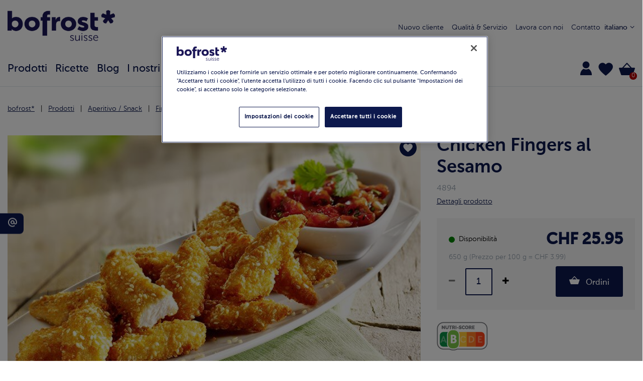

--- FILE ---
content_type: text/html;charset=UTF-8
request_url: https://www.bofrost.ch/it/chicken-fingers-al-sesamo-CH4894.html
body_size: 19960
content:
<!DOCTYPE html>
<html lang="it" data-reject="/on/demandware.store/Sites-bofrost-ch-Site/it_CH/ConsentTracking-SetSession?consent=false"
data-accept="/on/demandware.store/Sites-bofrost-ch-Site/it_CH/ConsentTracking-SetSession?consent=true">
<head>



<link rel="preconnect" href="https://cdn.cookielaw.org" />

<meta charset=UTF-8 />

<meta http-equiv="x-ua-compatible" content="ie=edge" />

<meta name="viewport" content="width=device-width, initial-scale=1" />



    <title>
        Chicken Fingers al Sesamo - Fingerfood / Snack | Bofrost
    </title>


<meta name="description" content="Fingerfood / Snack Bofrost*: ordina a casa tua il prodotto Chicken Fingers al Sesamo. Fai la spesa online e approfitta delle nostre offerte" />

<meta name="keywords" content="" />



    
        <meta property="og:image" content="https://www.bofrost.ch/on/demandware.static/-/Sites-CH-master-catalog/default/dw25aa9380/images/4894_CHICKEN_FINGERS_SESAM_R.jpg">
    

    
        <meta property="og:image:width" content="180">
    

    
        <meta property="og:type" content="website">
    

    
        <meta name="twitter:card" content="summary">
    

    
        <meta name="twitter:title" content="Chicken Fingers al Sesamo 4894 - Fingerfood / Snack | Bofrost">
    

    
        <meta property="og:site_name" content="bofrost.ch">
    

    
        <meta name="google-site-verification" content="zPhieCjwn4tITJwEp53liD5GLZGnmcNv29VZ-s9zd9M">
    

    
        <meta property="og:title" content="Chicken Fingers al Sesamo 4894 - Fingerfood / Snack | Bofrost">
    

    
        <meta property="og:image:height" content="190">
    

    
        <meta property="og:description" content="Fingerfood / Snack Bofrost*: ordina a casa tua il prodotto Chicken Fingers al Sesamo. Fai la spesa online e approfitta delle nostre offerte">
    

    
        <meta name="twitter:image" content="https://www.bofrost.ch/on/demandware.static/-/Sites-CH-master-catalog/default/dw25aa9380/images/4894_CHICKEN_FINGERS_SESAM_R.jpg">
    

    
        <meta name="twitter:site" content="https://www.bofrost.ch">
    

    
        <meta name="twitter:description" content="Fingerfood / Snack Bofrost*: ordina a casa tua il prodotto Chicken Fingers al Sesamo. Fai la spesa online e approfitta delle nostre offerte">
    

    
        <meta name="robots" content="INDEX, FOLLOW">
    


<link rel="icon" type="image/png" href="/on/demandware.static/Sites-bofrost-ch-Site/-/default/dwd443e3a5/images/favicons/favicon-196x196.png" sizes="196x196" />
<link rel="icon" type="image/png" href="/on/demandware.static/Sites-bofrost-ch-Site/-/default/dw0e882b74/images/favicons/favicon-96x96.png" sizes="96x96" />
<link rel="icon" type="image/png" href="/on/demandware.static/Sites-bofrost-ch-Site/-/default/dw5938290d/images/favicons/favicon-32x32.png" sizes="32x32" />
<link rel="icon" type="image/png" href="/on/demandware.static/Sites-bofrost-ch-Site/-/default/dw361bbc41/images/favicons/favicon-16x16.png" sizes="16x16" />
<link rel="icon" type="image/png" href="/on/demandware.static/Sites-bofrost-ch-Site/-/default/dwd60fcc76/images/favicons/favicon-128.png" sizes="128x128" />
<link rel="apple-touch-icon" href="/on/demandware.static/Sites-bofrost-ch-Site/-/default/dwa8fe2858/images/favicons/apple-touch-icon.png" sizes="180x180" />



    <link rel="preload" as="image" href="https://www.bofrost.ch/dw/image/v2/BGLH_PRD/on/demandware.static/-/Sites-CH-master-catalog/default/dw25aa9380/images/4894_CHICKEN_FINGERS_SESAM_R.jpg?sw=250&amp;sh=140">

    <link rel="preload" as="image" href="https://www.bofrost.ch/dw/image/v2/BGLH_PRD/on/demandware.static/-/Sites-CH-master-catalog/default/dw25aa9380/images/4894_CHICKEN_FINGERS_SESAM_R.jpg?sw=845&amp;sh=500">



    


    <!-- OptanonConsentNoticeStart -->
    <script async type="text/javascript"
        src="https://cdn.cookielaw.org/consent/8fc505d3-dd54-4048-80c2-46aa73c5647a/OtAutoBlock.js"></script>
    <script async src="https://cdn.cookielaw.org/scripttemplates/otSDKStub.js" data-document-language="true"
        type="text/javascript" charset="UTF-8" data-domain-script="8fc505d3-dd54-4048-80c2-46aa73c5647a"></script>

    <script type="text/javascript">
        var xhr = new XMLHttpRequest();
        
        var doc = document.documentElement;
        var consentURL = doc.dataset.accept;
        var rejectURL = doc.dataset.reject;

        function OptanonWrapper() {
            OneTrust.OnConsentChanged(function(e) {
                if (e.detail.length <= 1) {
                    reject();
                } else {
                    consent();
                }
            });
        }

        function consent() {
            xhr.open('GET', consentURL, true);
            xhr.send(null)
        }

        function reject() {
            xhr.open('GET', rejectURL, true);
            xhr.send(null)
        }
    </script>
    <!-- OptanonConsentNoticeEnd -->





<link rel="preload" href="/on/demandware.static/Sites-bofrost-ch-Site/-/it_CH/v1769185298749/fonts/MuseoSansCyrl-100.woff2" as="font" type="font/woff2" crossorigin>
<link rel="preload" href="/on/demandware.static/Sites-bofrost-ch-Site/-/it_CH/v1769185298749/fonts/MuseoSansCyrl-300.woff2" as="font" type="font/woff2" crossorigin>
<link rel="preload" href="/on/demandware.static/Sites-bofrost-ch-Site/-/it_CH/v1769185298749/fonts/MuseoSansCyrl-500.woff2" as="font" type="font/woff2" crossorigin>
<link rel="preload" href="/on/demandware.static/Sites-bofrost-ch-Site/-/it_CH/v1769185298749/fonts/MuseoSansCyrl-700.woff2" as="font" type="font/woff2" crossorigin>
<link rel="preload" href="/on/demandware.static/Sites-bofrost-ch-Site/-/it_CH/v1769185298749/fonts/bofrost-icon.ttf?2367v4" as="font" crossorigin>

<link rel="preload" href="/on/demandware.static/Sites-bofrost-ch-Site/-/it_CH/v1769185298749/fonts/fontawesome-webfont.woff2?v=4.7.0" type="font/woff2" as="font" crossorigin>

<link rel="preload" href="/on/demandware.static/Sites-bofrost-ch-Site/-/default/dwd5e1b1d7/images/bofrostCH_newLogo.png" as="image" />


<link href="/on/demandware.static/Sites-bofrost-ch-Site/-/it_CH/v1769185298749/css/bofrost-UI.css" as="style" />
<link rel="stylesheet" href="/on/demandware.static/Sites-bofrost-ch-Site/-/it_CH/v1769185298749/css/bofrost-UI.css" />

<link rel="preload" href="/on/demandware.static/Sites-bofrost-ch-Site/-/it_CH/v1769185298749/css/global.css" as="style"
    onload="this.onload=null;this.rel='stylesheet'" />
<noscript>
    <link rel="stylesheet" href="/on/demandware.static/Sites-bofrost-ch-Site/-/it_CH/v1769185298749/css/bofrost-UI.css" />
    <link rel="stylesheet" href="/on/demandware.static/Sites-bofrost-ch-Site/-/it_CH/v1769185298749/css/global.css" />
</noscript>


    <link rel="preload" as="style" href="/on/demandware.static/Sites-bofrost-ch-Site/-/it_CH/v1769185298749/css/productDetail.css" onload="this.onload=null;this.rel='stylesheet'"  />
    <noscript>
        <link rel="stylesheet" href="/on/demandware.static/Sites-bofrost-ch-Site/-/it_CH/v1769185298749/css/productDetail.css" /></noscript>





    <!-- Google Tag Manager -->
<script>(function(w,d,s,l,i){w[l]=w[l]||[];w[l].push({'gtm.start':
new Date().getTime(),event:'gtm.js'});var f=d.getElementsByTagName(s)[0],
j=d.createElement(s),dl=l!='dataLayer'?'&l='+l:'';j.async=true;j.src=
'https://www.googletagmanager.com/gtm.js?id='+i+dl;f.parentNode.insertBefore(j,f);
})(window,document,'script','dataLayer','GTM-M5V7B5MX');</script>
<!-- End Google Tag Manager -->



    <!-- Matomo Tag Manager -->
<script>
  var _mtm = window._mtm = window._mtm || [];
  _mtm.push({'mtm.startTime': (new Date().getTime()), 'event': 'mtm.Start'});
  (function() {
    var d=document, g=d.createElement('script'), s=d.getElementsByTagName('script')[0];
    g.async=true; g.src='https://app.friendlyanalytics.ch/js/container_j9W6JOZE.js'; s.parentNode.insertBefore(g,s);
  })();
</script>
<!-- End Matomo Tag Manager -->



    <!-- Meta Pixel Code -->

<script>

!function(f,b,e,v,n,t,s)

{if(f.fbq)return;n=f.fbq=function(){n.callMethod?

n.callMethod.apply(n,arguments):n.queue.push(arguments)};

if(!f._fbq)f._fbq=n;n.push=n;n.loaded=!0;n.version='2.0';

n.queue=[];t=b.createElement(e);t.async=!0;

t.src=v;s=b.getElementsByTagName(e)[0];

s.parentNode.insertBefore(t,s)}(window, document,'script',

'https://connect.facebook.net/en_US/fbevents.js');

fbq('init', '1481042639356671');

fbq('track', 'PageView');

</script>

<noscript><img height="1" width="1" style="display:none"

src="https://www.facebook.com/tr?id=1481042639356671&ev=PageView&noscript=1"

/></noscript>

<!-- End Meta Pixel Code -->












<link rel="alternate" hreflang="x-default" href="https://www.bofrost.ch/de/chicken-fingers-sesam-CH4894.html" />

<link rel="alternate" hreflang="ch-it" href="https://www.bofrost.ch/it/chicken-fingers-al-sesamo-CH4894.html" />

<link rel="alternate" hreflang="ch-fr" href="https://www.bofrost.ch/fr/chicken-fingers-au-sesame-CH4894.html" />




<!-- Marketing Cloud Analytics -->
<script type="text/javascript" async src="//510003537.collect.igodigital.com/collect.min.js"></script>
<!-- End Marketing Cloud Analytics -->




<link rel="canonical" href="https://www.bofrost.ch/it/chicken-fingers-al-sesamo-CH4894.html" />

<script type="text/javascript">//<!--
/* <![CDATA[ (head-active_data.js) */
var dw = (window.dw || {});
dw.ac = {
    _analytics: null,
    _events: [],
    _category: "",
    _searchData: "",
    _anact: "",
    _anact_nohit_tag: "",
    _analytics_enabled: "true",
    _timeZone: "Europe/Zurich",
    _capture: function(configs) {
        if (Object.prototype.toString.call(configs) === "[object Array]") {
            configs.forEach(captureObject);
            return;
        }
        dw.ac._events.push(configs);
    },
	capture: function() { 
		dw.ac._capture(arguments);
		// send to CQ as well:
		if (window.CQuotient) {
			window.CQuotient.trackEventsFromAC(arguments);
		}
	},
    EV_PRD_SEARCHHIT: "searchhit",
    EV_PRD_DETAIL: "detail",
    EV_PRD_RECOMMENDATION: "recommendation",
    EV_PRD_SETPRODUCT: "setproduct",
    applyContext: function(context) {
        if (typeof context === "object" && context.hasOwnProperty("category")) {
        	dw.ac._category = context.category;
        }
        if (typeof context === "object" && context.hasOwnProperty("searchData")) {
        	dw.ac._searchData = context.searchData;
        }
    },
    setDWAnalytics: function(analytics) {
        dw.ac._analytics = analytics;
    },
    eventsIsEmpty: function() {
        return 0 == dw.ac._events.length;
    }
};
/* ]]> */
// -->
</script>
<script type="text/javascript">//<!--
/* <![CDATA[ (head-cquotient.js) */
var CQuotient = window.CQuotient = {};
CQuotient.clientId = 'bglh-bofrost-ch';
CQuotient.realm = 'BGLH';
CQuotient.siteId = 'bofrost-ch';
CQuotient.instanceType = 'prd';
CQuotient.locale = 'it_CH';
CQuotient.fbPixelId = '__UNKNOWN__';
CQuotient.activities = [];
CQuotient.cqcid='';
CQuotient.cquid='';
CQuotient.cqeid='';
CQuotient.cqlid='';
CQuotient.apiHost='api.cquotient.com';
/* Turn this on to test against Staging Einstein */
/* CQuotient.useTest= true; */
CQuotient.useTest = ('true' === 'false');
CQuotient.initFromCookies = function () {
	var ca = document.cookie.split(';');
	for(var i=0;i < ca.length;i++) {
	  var c = ca[i];
	  while (c.charAt(0)==' ') c = c.substring(1,c.length);
	  if (c.indexOf('cqcid=') == 0) {
		CQuotient.cqcid=c.substring('cqcid='.length,c.length);
	  } else if (c.indexOf('cquid=') == 0) {
		  var value = c.substring('cquid='.length,c.length);
		  if (value) {
		  	var split_value = value.split("|", 3);
		  	if (split_value.length > 0) {
			  CQuotient.cquid=split_value[0];
		  	}
		  	if (split_value.length > 1) {
			  CQuotient.cqeid=split_value[1];
		  	}
		  	if (split_value.length > 2) {
			  CQuotient.cqlid=split_value[2];
		  	}
		  }
	  }
	}
}
CQuotient.getCQCookieId = function () {
	if(window.CQuotient.cqcid == '')
		window.CQuotient.initFromCookies();
	return window.CQuotient.cqcid;
};
CQuotient.getCQUserId = function () {
	if(window.CQuotient.cquid == '')
		window.CQuotient.initFromCookies();
	return window.CQuotient.cquid;
};
CQuotient.getCQHashedEmail = function () {
	if(window.CQuotient.cqeid == '')
		window.CQuotient.initFromCookies();
	return window.CQuotient.cqeid;
};
CQuotient.getCQHashedLogin = function () {
	if(window.CQuotient.cqlid == '')
		window.CQuotient.initFromCookies();
	return window.CQuotient.cqlid;
};
CQuotient.trackEventsFromAC = function (/* Object or Array */ events) {
try {
	if (Object.prototype.toString.call(events) === "[object Array]") {
		events.forEach(_trackASingleCQEvent);
	} else {
		CQuotient._trackASingleCQEvent(events);
	}
} catch(err) {}
};
CQuotient._trackASingleCQEvent = function ( /* Object */ event) {
	if (event && event.id) {
		if (event.type === dw.ac.EV_PRD_DETAIL) {
			CQuotient.trackViewProduct( {id:'', alt_id: event.id, type: 'raw_sku'} );
		} // not handling the other dw.ac.* events currently
	}
};
CQuotient.trackViewProduct = function(/* Object */ cqParamData){
	var cq_params = {};
	cq_params.cookieId = CQuotient.getCQCookieId();
	cq_params.userId = CQuotient.getCQUserId();
	cq_params.emailId = CQuotient.getCQHashedEmail();
	cq_params.loginId = CQuotient.getCQHashedLogin();
	cq_params.product = cqParamData.product;
	cq_params.realm = cqParamData.realm;
	cq_params.siteId = cqParamData.siteId;
	cq_params.instanceType = cqParamData.instanceType;
	cq_params.locale = CQuotient.locale;
	
	if(CQuotient.sendActivity) {
		CQuotient.sendActivity(CQuotient.clientId, 'viewProduct', cq_params);
	} else {
		CQuotient.activities.push({activityType: 'viewProduct', parameters: cq_params});
	}
};
/* ]]> */
// -->
</script>


   <script type="application/ld+json">
        {"@context":"http://schema.org/","@type":"Product","name":"Chicken Fingers al Sesamo","description":"Chicken Fingers al Sesamo","mpn":"CH4894","sku":"CH4894","brand":{"@type":"Thing","name":"bofrost*"},"image":["https://www.bofrost.ch/dw/image/v2/BGLH_PRD/on/demandware.static/-/Sites-CH-master-catalog/default/dw25aa9380/images/4894_CHICKEN_FINGERS_SESAM_R.jpg?sw=845&sh=500"],"offers":{"url":{},"@type":"Offer","priceCurrency":"CHF","price":"25.95","availability":"http://schema.org/InStock"}}
    </script>


</head>
<body>

<!-- Google Tag Manager (noscript) -->
<noscript><iframe src="https://www.googletagmanager.com/ns.html?id=GTM-M5V7B5MX"
height="0" width="0" style="display:none;visibility:hidden"></iframe></noscript>
<!-- End Google Tag Manager (noscript) -->


<div class="matomoEnabled">
<div class="null null null null"></div>
</div>


<div class="page " data-action="Product-Show" data-querystring="pid=CH4894">









<header id="header" class="header bg-white fixed-top border-bottom border-color-grey4 ">
    <div class="container p-0 full-height">
        <div class="d-flex full-width full-height flex-flow-row-wrap pt-3-md py-0 justify-content-between align-items-center">
            <div class="col-xl-4 col-lg-2 col-md-3 col-6">
                <button
                        class="js-navbar-toggler cl-blue icons icon-navigation-drawer-1 size-large d-none-md mr-2 pointer"
                        type="button" aria-controls="sg-navbar-collapse" aria-expanded="false"
                        aria-label="Toggle navigation">
                </button>
                <a href="/it/" class="d-inline-block" title="bofrost*">
    <img class="h-6-lg h-4 m-0" src="/on/demandware.static/Sites-bofrost-ch-Site/-/default/dwd5e1b1d7/images/bofrostCH_newLogo.png"
        alt="Home" />
</a>

            </div>
            <div class="justify-content-center align-items-center col-lg-3 col-3 js-hamburger-menu hamburger pointer">
                <div class="hamburger-menu"></div>
                <span class="label">Menu</span>
            </div>
            <div class="col-xl-5 col-lg-7 header-navi d-flex-md d-none">
                
    
    
            <div class="content-asset">
                <!-- dwMarker="content" dwContentID="cd4e575f53ff207a7fd8ef48a9" -->
                <div class="navi-elem">
<a href="https://www.bofrost.ch/it/new_client.html" class="text"> Nuovo cliente</a>

</div>
<div class="navi-elem">
<a href="https://www.bofrost.ch/it/our_services.html" class="text"> Qualità & Servizio</a>

</div>
<div class="navi-elem"> <a href="https://www.bofrost.ch/it/job.html" class="text"> Lavora con noi</a>

</div>
<div class="navi-elem"> <a href="https://www.bofrost.ch/it/contatti-ch.html" class="text" class="text"> Contatto</a>

</div>
            </div> <!-- End content-asset -->
        </iselse>
    



                
                    

    <div class="dropdown country-selector position-relative text-right ml-2" data-url="/on/demandware.store/Sites-bofrost-ch-Site/it_CH/Page-SetLocale" tabindex="0">
        <span class="btn dropdown-toggle pointer size-small cl-blue whitespace-nowrap" id="dropdownCountrySelector" data-toggle="dropdown" aria-haspopup="true" aria-expanded="true">
            italiano
            <i class="icons icon-chevron-down size-tiny text-right"></i>
        </span>
        <div class="dropdown-menu dropdown-country-selector right-0" aria-labelledby="dropdownCountrySelector">
            
                <a class="dropdown-item d-block p-2 whitespace-nowrap bg-grey5-hover" href="/on/demandware.store/Sites-bofrost-ch-Site/it_CH/Page-SetLocale" data-locale="de_CH"
                    data-currencyCode="CHF">
                    deutsch
                </a>
            
                <a class="dropdown-item d-block p-2 whitespace-nowrap bg-grey5-hover" href="/on/demandware.store/Sites-bofrost-ch-Site/it_CH/Page-SetLocale" data-locale="fr_CH"
                    data-currencyCode="CHF">
                    fran&ccedil;ais
                </a>
            
        </div>
    </div>


                
            </div>
            <div class="menu-group js-menu-group py-3 col-lg-12 col-md-8 col-6 align-self-end-md">
                <div class="main-menu js-navbar-toggled row d-flex-md ">
                    <nav class="navbar navbar-expand-md col-12 d-flex">
    <ul class="list-style-none container my-0 mx-auto nav navbar-nav pt-0-md pb-0-md pt-2 pb-2" role="menu">
        
            
                
                    <li class="nav-item dropdown d-flex m-0 pt-0-md pb-0-md pt-2 pb-2 w-auto-md full-width" role="presentation">
                        <a href="/it/prodotti/"
                        id="P0_prodotti" class="position-relative nav-link dropdown-toggle upper-link size-regular-lg size-middle pr-3 full-width" role="button"
                        data-toggle="dropdown"
                        aria-haspopup="true" aria-expanded="false" tabindex="0">Prodotti <i class="icons icon-chevron-right d-none-md position-absolute right-0 absolute-vertical-center"></i></a>
                        
                        <div class="fixed-dropdown dropdown-menu position-fixed bg-white left-0 right-0 py-3 px-0-md px-3 depth-z100-bottom">
    <div class="container">
        <ul class="list-style-none p-0 row mx-n3-md mx-0 full-width h-16-md full-height max-h-25 align-content-start overflow-y-auto flex-flow-column-wrap-md mt-0-md mt-4" role="menu" aria-hidden="true" aria-label="P0_prodotti">
            
                    <li class="dropdown-item col-xl-auto w-1/3-md px-3-md px-0 full-width py-0-md py-2 size-regular-lg size-middle underline-hover bg-grey5-hover" id="C47_angebote" role="presentation">
                        <a href="/it/search/?cgid=C47_angebote" id="C47_angebote" role="menuitem"
                            class="dropdown-link down-link dropdown-anchor lh-regular" tabindex="-1">Offerte</a>
                    </li>
            
                    <li class="dropdown-item col-xl-auto w-1/3-md px-3-md px-0 full-width py-0-md py-2 size-regular-lg size-middle underline-hover bg-grey5-hover" id="C16_snack" role="presentation">
                        <a href="/it/prodotti/snack/" id="C16_snack" role="menuitem"
                            class="dropdown-link down-link dropdown-anchor lh-regular" tabindex="-1">Aperitivo / Snack</a>
                    </li>
            
                    <li class="dropdown-item col-xl-auto w-1/3-md px-3-md px-0 full-width py-0-md py-2 size-regular-lg size-middle underline-hover bg-grey5-hover" id="C17_pane" role="presentation">
                        <a href="/it/prodotti/pane-e-panini/" id="C17_pane" role="menuitem"
                            class="dropdown-link down-link dropdown-anchor lh-regular" tabindex="-1">Pane &amp; Panini</a>
                    </li>
            
                    <li class="dropdown-item col-xl-auto w-1/3-md px-3-md px-0 full-width py-0-md py-2 size-regular-lg size-middle underline-hover bg-grey5-hover" id="C53_bestseller" role="presentation">
                        <a href="/it/search/?cgid=C53_bestseller" id="C53_bestseller" role="menuitem"
                            class="dropdown-link down-link dropdown-anchor lh-regular" tabindex="-1">Bestseller</a>
                    </li>
            
                    <li class="dropdown-item col-xl-auto w-1/3-md px-3-md px-0 full-width py-0-md py-2 size-regular-lg size-middle underline-hover bg-grey5-hover" id="C19_free" role="presentation">
                        <a href="/it/prodotti/bofrostfree/" id="C19_free" role="menuitem"
                            class="dropdown-link down-link dropdown-anchor lh-regular" tabindex="-1">bofrost*free</a>
                    </li>
            
                    <li class="dropdown-item col-xl-auto w-1/3-md px-3-md px-0 full-width py-0-md py-2 size-regular-lg size-middle underline-hover bg-grey5-hover" id="C18_dolci" role="presentation">
                        <a href="/it/prodotti/pasticceria-e-dolci/" id="C18_dolci" role="menuitem"
                            class="dropdown-link down-link dropdown-anchor lh-regular" tabindex="-1">Dolci</a>
                    </li>
            
                    <li class="dropdown-item col-xl-auto w-1/3-md px-3-md px-0 full-width py-0-md py-2 size-regular-lg size-middle underline-hover bg-grey5-hover" id="C45_feinkost-und-delikatessen" role="presentation">
                        <a href="/it/search/?cgid=C45_feinkost-und-delikatessen" id="C45_feinkost-und-delikatessen" role="menuitem"
                            class="dropdown-link down-link dropdown-anchor lh-regular" tabindex="-1">Alta Gastronomia</a>
                    </li>
            
                    <li class="dropdown-item col-xl-auto w-1/3-md px-3-md px-0 full-width py-0-md py-2 size-regular-lg size-middle underline-hover bg-grey5-hover" id="C11_pronti" role="presentation">
                        <a href="/it/prodotti/piatti-pronti-e-zuppe/" id="C11_pronti" role="menuitem"
                            class="dropdown-link down-link dropdown-anchor lh-regular" tabindex="-1">Piatti Pronti</a>
                    </li>
            
                    <li class="dropdown-item col-xl-auto w-1/3-md px-3-md px-0 full-width py-0-md py-2 size-regular-lg size-middle underline-hover bg-grey5-hover" id="C4_pesce" role="presentation">
                        <a href="/it/prodotti/pesce/" id="C4_pesce" role="menuitem"
                            class="dropdown-link down-link dropdown-anchor lh-regular" tabindex="-1">Pesce</a>
                    </li>
            
                    <li class="dropdown-item col-xl-auto w-1/3-md px-3-md px-0 full-width py-0-md py-2 size-regular-lg size-middle underline-hover bg-grey5-hover" id="C7_carne" role="presentation">
                        <a href="/it/prodotti/carne/" id="C7_carne" role="menuitem"
                            class="dropdown-link down-link dropdown-anchor lh-regular" tabindex="-1">Carne</a>
                    </li>
            
                    <li class="dropdown-item col-xl-auto w-1/3-md px-3-md px-0 full-width py-0-md py-2 size-regular-lg size-middle underline-hover bg-grey5-hover" id="C29_freschi" role="presentation">
                        <a href="/it/prodotti/prodotti-freschi/" id="C29_freschi" role="menuitem"
                            class="dropdown-link down-link dropdown-anchor lh-regular" tabindex="-1">Prodotti Freschi</a>
                    </li>
            
                    <li class="dropdown-item col-xl-auto w-1/3-md px-3-md px-0 full-width py-0-md py-2 size-regular-lg size-middle underline-hover bg-grey5-hover" id="C27_frutta" role="presentation">
                        <a href="/it/prodotti/frutti/" id="C27_frutta" role="menuitem"
                            class="dropdown-link down-link dropdown-anchor lh-regular" tabindex="-1">Frutti</a>
                    </li>
            
                    <li class="dropdown-item col-xl-auto w-1/3-md px-3-md px-0 full-width py-0-md py-2 size-regular-lg size-middle underline-hover bg-grey5-hover" id="C3_verdura" role="presentation">
                        <a href="/it/prodotti/verdure/" id="C3_verdura" role="menuitem"
                            class="dropdown-link down-link dropdown-anchor lh-regular" tabindex="-1">Verdure</a>
                    </li>
            
                    <li class="dropdown-item col-xl-auto w-1/3-md px-3-md px-0 full-width py-0-md py-2 size-regular-lg size-middle underline-hover bg-grey5-hover" id="C2_gelato" role="presentation">
                        <a href="/it/prodotti/gelati/" id="C2_gelato" role="menuitem"
                            class="dropdown-link down-link dropdown-anchor lh-regular" tabindex="-1">Gelati</a>
                    </li>
            
                    <li class="dropdown-item col-xl-auto w-1/3-md px-3-md px-0 full-width py-0-md py-2 size-regular-lg size-middle underline-hover bg-grey5-hover" id="C21_caffe" role="presentation">
                        <a href="/it/prodotti/caffe/" id="C21_caffe" role="menuitem"
                            class="dropdown-link down-link dropdown-anchor lh-regular" tabindex="-1">Caff&egrave;</a>
                    </li>
            
                    <li class="dropdown-item col-xl-auto w-1/3-md px-3-md px-0 full-width py-0-md py-2 size-regular-lg size-middle underline-hover bg-grey5-hover" id="C10_patate" role="presentation">
                        <a href="/it/prodotti/patate/" id="C10_patate" role="menuitem"
                            class="dropdown-link down-link dropdown-anchor lh-regular" tabindex="-1">Patate</a>
                    </li>
            
                    <li class="dropdown-item col-xl-auto w-1/3-md px-3-md px-0 full-width py-0-md py-2 size-regular-lg size-middle underline-hover bg-grey5-hover" id="C12_internaz" role="presentation">
                        <a href="/it/prodotti/cucina-internazionale/" id="C12_internaz" role="menuitem"
                            class="dropdown-link down-link dropdown-anchor lh-regular" tabindex="-1">Cibi dal Mondo</a>
                    </li>
            
                    <li class="dropdown-item col-xl-auto w-1/3-md px-3-md px-0 full-width py-0-md py-2 size-regular-lg size-middle underline-hover bg-grey5-hover" id="C1_novita" role="presentation">
                        <a href="/it/prodotti/novita/" id="C1_novita" role="menuitem"
                            class="dropdown-link down-link dropdown-anchor lh-regular" tabindex="-1">Novit&agrave;</a>
                    </li>
            
                    <li class="dropdown-item col-xl-auto w-1/3-md px-3-md px-0 full-width py-0-md py-2 size-regular-lg size-middle underline-hover bg-grey5-hover" id="C46_non-food" role="presentation">
                        <a href="/it/search/?cgid=C46_non-food" id="C46_non-food" role="menuitem"
                            class="dropdown-link down-link dropdown-anchor lh-regular" tabindex="-1">Non-Food</a>
                    </li>
            
                    <li class="dropdown-item col-xl-auto w-1/3-md px-3-md px-0 full-width py-0-md py-2 size-regular-lg size-middle underline-hover bg-grey5-hover" id="C13_pizza" role="presentation">
                        <a href="/it/prodotti/pizze/" id="C13_pizza" role="menuitem"
                            class="dropdown-link down-link dropdown-anchor lh-regular" tabindex="-1">Pizze</a>
                    </li>
            
                    <li class="dropdown-item col-xl-auto w-1/3-md px-3-md px-0 full-width py-0-md py-2 size-regular-lg size-middle underline-hover bg-grey5-hover" id="C6_pollo" role="presentation">
                        <a href="/it/prodotti/pollo/" id="C6_pollo" role="menuitem"
                            class="dropdown-link down-link dropdown-anchor lh-regular" tabindex="-1">Pollo</a>
                    </li>
            
                    <li class="dropdown-item col-xl-auto w-1/3-md px-3-md px-0 full-width py-0-md py-2 size-regular-lg size-middle underline-hover bg-grey5-hover" id="C49_sale" role="presentation">
                        <a href="/it/search/?cgid=C49_sale" id="C49_sale" role="menuitem"
                            class="dropdown-link down-link dropdown-anchor lh-regular" tabindex="-1">Sale</a>
                    </li>
            
                    <li class="dropdown-item col-xl-auto w-1/3-md px-3-md px-0 full-width py-0-md py-2 size-regular-lg size-middle underline-hover bg-grey5-hover" id="C42_veggie" role="presentation">
                        <a href="/it/search/?cgid=C42_veggie" id="C42_veggie" role="menuitem"
                            class="dropdown-link down-link dropdown-anchor lh-regular" tabindex="-1">Vegetariano e Vegano</a>
                    </li>
            
                    <li class="dropdown-item col-xl-auto w-1/3-md px-3-md px-0 full-width py-0-md py-2 size-regular-lg size-middle underline-hover bg-grey5-hover" id="C23_vino" role="presentation">
                        <a href="/it/prodotti/vini-e-olii/" id="C23_vino" role="menuitem"
                            class="dropdown-link down-link dropdown-anchor lh-regular" tabindex="-1">Vini e Birre</a>
                    </li>
            
                    <li class="dropdown-item col-xl-auto w-1/3-md px-3-md px-0 full-width py-0-md py-2 size-regular-lg size-middle underline-hover bg-grey5-hover" id="products-of-the-month" role="presentation">
                        <a href="/it/search/?cgid=products-of-the-month" id="products-of-the-month" role="menuitem"
                            class="dropdown-link down-link dropdown-anchor lh-regular" tabindex="-1">Promozioni e prodotti del mese</a>
                    </li>
            
        </ul>
    </div>
</div>

                    </li>
                
            
                
                    <li class="nav-item dropdown d-flex m-0 pt-0-md pb-0-md pt-2 pb-2 w-auto-md full-width" role="presentation">
                        <a href="/it/ricette/"
                        id="R0_ricette" class="position-relative nav-link dropdown-toggle upper-link size-regular-lg size-middle pr-3 full-width" role="button"
                        data-toggle="dropdown"
                        aria-haspopup="true" aria-expanded="false" tabindex="0">Ricette <i class="icons icon-chevron-right d-none-md position-absolute right-0 absolute-vertical-center"></i></a>
                        
                        <div class="fixed-dropdown dropdown-menu position-fixed bg-white left-0 right-0 py-3 px-0-md px-3 depth-z100-bottom">
    <div class="container">
        <ul class="list-style-none p-0 row mx-n3-md mx-0 full-width h-16-md full-height max-h-25 align-content-start overflow-y-auto flex-flow-column-wrap-md mt-0-md mt-4" role="menu" aria-hidden="true" aria-label="R0_ricette">
            
                    <li class="dropdown-item col-xl-auto w-1/3-md px-3-md px-0 full-width py-0-md py-2 size-regular-lg size-middle underline-hover bg-grey5-hover" id="R10_dolci" role="presentation">
                        <a href="/it/ricette/dolci/" id="R10_dolci" role="menuitem"
                            class="dropdown-link down-link dropdown-anchor lh-regular" tabindex="-1">Dolci</a>
                    </li>
            
                    <li class="dropdown-item col-xl-auto w-1/3-md px-3-md px-0 full-width py-0-md py-2 size-regular-lg size-middle underline-hover bg-grey5-hover" id="R12_vegetariano" role="presentation">
                        <a href="/it/ricette/vegetariano/" id="R12_vegetariano" role="menuitem"
                            class="dropdown-link down-link dropdown-anchor lh-regular" tabindex="-1">Vegetariano</a>
                    </li>
            
                    <li class="dropdown-item col-xl-auto w-1/3-md px-3-md px-0 full-width py-0-md py-2 size-regular-lg size-middle underline-hover bg-grey5-hover" id="R2_snack-e-piccoli-piatti" role="presentation">
                        <a href="/it/ricette/snack-e-piccoli-piatti/" id="R2_snack-e-piccoli-piatti" role="menuitem"
                            class="dropdown-link down-link dropdown-anchor lh-regular" tabindex="-1">Snack e piccoli piatti</a>
                    </li>
            
                    <li class="dropdown-item col-xl-auto w-1/3-md px-3-md px-0 full-width py-0-md py-2 size-regular-lg size-middle underline-hover bg-grey5-hover" id="R3_pesce-e-frutti-di-mare" role="presentation">
                        <a href="/it/ricette/pesce-e-frutti-di-mare/" id="R3_pesce-e-frutti-di-mare" role="menuitem"
                            class="dropdown-link down-link dropdown-anchor lh-regular" tabindex="-1">Pesce e frutti di mare</a>
                    </li>
            
                    <li class="dropdown-item col-xl-auto w-1/3-md px-3-md px-0 full-width py-0-md py-2 size-regular-lg size-middle underline-hover bg-grey5-hover" id="R4_classici-riscoperti" role="presentation">
                        <a href="/it/ricette/classici-riscoperti/" id="R4_classici-riscoperti" role="menuitem"
                            class="dropdown-link down-link dropdown-anchor lh-regular" tabindex="-1">Classici riscoperti</a>
                    </li>
            
                    <li class="dropdown-item col-xl-auto w-1/3-md px-3-md px-0 full-width py-0-md py-2 size-regular-lg size-middle underline-hover bg-grey5-hover" id="R5_piatti-festivi" role="presentation">
                        <a href="/it/ricette/piatti-festivi/" id="R5_piatti-festivi" role="menuitem"
                            class="dropdown-link down-link dropdown-anchor lh-regular" tabindex="-1">Piatti festivi</a>
                    </li>
            
                    <li class="dropdown-item col-xl-auto w-1/3-md px-3-md px-0 full-width py-0-md py-2 size-regular-lg size-middle underline-hover bg-grey5-hover" id="R6_prelibatezze-con-carne" role="presentation">
                        <a href="/it/ricette/prelibatezze-con-carne/" id="R6_prelibatezze-con-carne" role="menuitem"
                            class="dropdown-link down-link dropdown-anchor lh-regular" tabindex="-1">Prelibatezze con carne</a>
                    </li>
            
                    <li class="dropdown-item col-xl-auto w-1/3-md px-3-md px-0 full-width py-0-md py-2 size-regular-lg size-middle underline-hover bg-grey5-hover" id="R7_zuppe-" role="presentation">
                        <a href="/it/ricette/zuppe-/" id="R7_zuppe-" role="menuitem"
                            class="dropdown-link down-link dropdown-anchor lh-regular" tabindex="-1">Zuppe </a>
                    </li>
            
                    <li class="dropdown-item col-xl-auto w-1/3-md px-3-md px-0 full-width py-0-md py-2 size-regular-lg size-middle underline-hover bg-grey5-hover" id="R9_per-i-bambini" role="presentation">
                        <a href="/it/ricette/per-i-bambini/" id="R9_per-i-bambini" role="menuitem"
                            class="dropdown-link down-link dropdown-anchor lh-regular" tabindex="-1">Per i bambini</a>
                    </li>
            
        </ul>
    </div>
</div>

                    </li>
                
            
                
                    <li class="nav-item dropdown d-flex m-0 pt-0-md pb-0-md pt-2 pb-2 w-auto-md full-width" role="presentation">
                        <a href="/it/blog/"
                        id="2_Blog" class="position-relative nav-link dropdown-toggle upper-link size-regular-lg size-middle pr-3 full-width" role="button"
                        data-toggle="dropdown"
                        aria-haspopup="true" aria-expanded="false" tabindex="0">Blog <i class="icons icon-chevron-right d-none-md position-absolute right-0 absolute-vertical-center"></i></a>
                        
                        <div class="fixed-dropdown dropdown-menu position-fixed bg-white left-0 right-0 py-3 px-0-md px-3 depth-z100-bottom">
    <div class="container">
        <ul class="list-style-none p-0 row mx-n3-md mx-0 full-width h-16-md full-height max-h-25 align-content-start overflow-y-auto flex-flow-column-wrap-md mt-0-md mt-4" role="menu" aria-hidden="true" aria-label="2_Blog">
            
                    <li class="dropdown-item col-xl-auto w-1/3-md px-3-md px-0 full-width py-0-md py-2 size-regular-lg size-middle underline-hover bg-grey5-hover" id="Lifestyle" role="presentation">
                        <a href="/it/blog-lifestyle/" id="Lifestyle" role="menuitem"
                            class="dropdown-link down-link dropdown-anchor lh-regular" tabindex="-1">Lifestyle</a>
                    </li>
            
                    <li class="dropdown-item col-xl-auto w-1/3-md px-3-md px-0 full-width py-0-md py-2 size-regular-lg size-middle underline-hover bg-grey5-hover" id="Suggestion" role="presentation">
                        <a href="/it/blog-consigli/" id="Suggestion" role="menuitem"
                            class="dropdown-link down-link dropdown-anchor lh-regular" tabindex="-1">Consigli</a>
                    </li>
            
        </ul>
    </div>
</div>

                    </li>
                
            
                
                    <li class="nav-item pt-0-md pb-0-md pt-2 pb-2 w-auto-md full-width" role="presentation">
                        <a href="https://www.bofrost.ch/it/our_services.html"
                        id="3_Valori" class="nav-link size-regular-lg size-middle pr-3 full-width whitespace-nowrap" role="link"
                        tabindex="0">I nostri valori</a>
                    </li>
                
            
                
                    <li class="nav-item dropdown d-flex m-0 pt-0-md pb-0-md pt-2 pb-2 w-auto-md full-width" role="presentation">
                        <a href="https://www.bofrost.ch/it/infodownload.html"
                        id="4_InfoCataloghi" class="position-relative nav-link dropdown-toggle upper-link size-regular-lg size-middle pr-3 full-width" role="button"
                        data-toggle="dropdown"
                        aria-haspopup="true" aria-expanded="false" tabindex="0">Info &amp; cataloghi <i class="icons icon-chevron-right d-none-md position-absolute right-0 absolute-vertical-center"></i></a>
                        
                        <div class="fixed-dropdown dropdown-menu position-fixed bg-white left-0 right-0 py-3 px-0-md px-3 depth-z100-bottom">
    <div class="container">
        <ul class="list-style-none p-0 row mx-n3-md mx-0 full-width h-16-md full-height max-h-25 align-content-start overflow-y-auto flex-flow-column-wrap-md mt-0-md mt-4" role="menu" aria-hidden="true" aria-label="4_InfoCataloghi">
            
                    <li class="dropdown-item col-xl-auto w-1/3-md px-3-md px-0 full-width py-0-md py-2 size-regular-lg size-middle underline-hover bg-grey5-hover" id="0_Cataloghi" role="presentation">
                        <a href="https://www.bofrost.ch/it/infodownload.html" id="0_Cataloghi" role="menuitem"
                            class="dropdown-link down-link dropdown-anchor lh-regular" tabindex="-1">Cataloghi</a>
                    </li>
            
                    <li class="dropdown-item col-xl-auto w-1/3-md px-3-md px-0 full-width py-0-md py-2 size-regular-lg size-middle underline-hover bg-grey5-hover" id="1_Newsletter" role="presentation">
                        <a href="https://www.bofrost.ch/it/newsletter_ch.html" id="1_Newsletter" role="menuitem"
                            class="dropdown-link down-link dropdown-anchor lh-regular" tabindex="-1">Newsletter</a>
                    </li>
            
                    <li class="dropdown-item col-xl-auto w-1/3-md px-3-md px-0 full-width py-0-md py-2 size-regular-lg size-middle underline-hover bg-grey5-hover" id="2_DomandeRisposte" role="presentation">
                        <a href="https://www.bofrost.ch/it/service.html" id="2_DomandeRisposte" role="menuitem"
                            class="dropdown-link down-link dropdown-anchor lh-regular" tabindex="-1">Domande e risposte</a>
                    </li>
            
                    <li class="dropdown-item col-xl-auto w-1/3-md px-3-md px-0 full-width py-0-md py-2 size-regular-lg size-middle underline-hover bg-grey5-hover" id="3_InformazioniNutrizionali" role="presentation">
                        <a href="https://www.bofrost.ch/it/nutritional_information.html" id="3_InformazioniNutrizionali" role="menuitem"
                            class="dropdown-link down-link dropdown-anchor lh-regular" tabindex="-1">Informazioni nutrizionali</a>
                    </li>
            
                    <li class="dropdown-item col-xl-auto w-1/3-md px-3-md px-0 full-width py-0-md py-2 size-regular-lg size-middle underline-hover bg-grey5-hover" id="5_Job" role="presentation">
                        <a href="https://www.bofrost.ch/it/job.html" id="5_Job" role="menuitem"
                            class="dropdown-link down-link dropdown-anchor lh-regular" tabindex="-1">Lavora con noi</a>
                    </li>
            
                    <li class="dropdown-item col-xl-auto w-1/3-md px-3-md px-0 full-width py-0-md py-2 size-regular-lg size-middle underline-hover bg-grey5-hover" id="6_Contatti" role="presentation">
                        <a href="https://www.bofrost.ch/it/contatti-ch.html" id="6_Contatti" role="menuitem"
                            class="dropdown-link down-link dropdown-anchor lh-regular" tabindex="-1">Contatti</a>
                    </li>
            
        </ul>
    </div>
</div>

                    </li>
                
            
        
        
    <li class="pb-2 pt-3 nav-item icons icon-profile d-none-md size-regular before-vertical-middle cl-blue" role="menuitem">
        <a href="https://www.bofrost.ch/it/login/" class="family-regular size-regular" data-toggle="modal" data-target="#modalLogin">
           Accedi
        </a>
    </li>
    

        
    <li class="menu-item d-none-md " data-url="/on/demandware.store/Sites-bofrost-ch-Site/it_CH/Page-SetLocale">
        <div class="dropdown country-selector position-relative mt-3">
            <span class="btn dropdown-toggle size-small cl-blue whitespace-nowrap" id="dropdownCountrySelector"
                data-toggle="dropdown" aria-haspopup="true" aria-expanded="false">
                italiano
                <i class="icons icon-chevron-down size-tiny text-right"></i>
            </span>
            <div class="dropdown-menu dropdown-country-selector left-0" aria-labelledby="dropdownCountrySelector">
                
                    <a class="dropdown-item d-block p-2 whitespace-nowrap" href="#"
                        data-locale="de_CH" data-currencyCode="CHF"
                        <i class="flag-icon flag-icon-ch"></i>
                        Deutsch
                    </a>
                
                    <a class="dropdown-item d-block p-2 whitespace-nowrap" href="#"
                        data-locale="fr_CH" data-currencyCode="CHF"
                        <i class="flag-icon flag-icon-ch"></i>
                        fran&ccedil;ais
                    </a>
                
            </div>
        </div>
    </li>


    </ul>
    <div class="d-flex-md d-none justify-content-center align-items-center search-component">
        <form class="search-products-form full-width" role="search" action="/it/search/" method="get"
    name="simpleSearch">
    <button type="button" name="search-button" class="search-lens menu icon-font icon-search size-large-lg size-regular cl-blue pointer"
        aria-label="Submit search keywords">
    </button>

    <input class="search-products-input form-control js-search-field no-border h-4 size-regular-lg size-medium pl-3 pr-3" type="text" name="q" value=""
        placeholder="Ricerca di un prodotto / numero di articolo" role="combobox"
        aria-describedby="search-assistive-text" aria-haspopup="listbox" aria-owns="search-results"
        aria-expanded="false" aria-autocomplete="list" aria-activedescendant="" aria-controls="search-results"
        aria-label="Enter Keyword or Item No." autocomplete="off" />

    <button type="button" name="reset-button" class="reset js-reset-button icon-font icon-close size-large-lg size-medium position-fixed cl-blue pointer right-0 mr-4"
        aria-label="Clear search keywords">
    </button>

    <div class="suggestions-wrapper position-relative" data-url="/on/demandware.store/Sites-bofrost-ch-Site/it_CH/SearchServices-GetSuggestions?q="></div>
    <input type="hidden" value="it_CH" name="lang" />
</form>
    </div>
</nav>

                </div>
                <div class="menu-group-right d-flex justify-content-end align-items-center" data-loginopenmodal="false">
                    <span class="d-none-md search-lens-mobile menu icons icon-search size-large cl-blue pointer">
                    </span>

                    <span>
                        



                    </span>

                    <span class="show-md d-none">
                        


    <div class="user">
        <button type="button" class="account icons icon-profile cl-blue size-big-lg size-large pointer" id="loginModalButton"
            data-toggle="modal" data-target="#modalLogin"
            aria-label="Accedi">
        </button>
    </div>


                    </span>

                    <a class="wishlist icons icon-heart cl-blue size-big-lg size-large"
                       href="https://www.bofrost.ch/it/user-wishlist/"
                       aria-label="Preferiti" role="button">
                    </a>

                    <div class="js-minicart" data-action-url="/on/demandware.store/Sites-bofrost-ch-Site/it_CH/Cart-MiniCartShow">
                        












































<div class="minicart-total position-relative">
    <div class="dropdown user-selector dropleft" tabindex="0">
        <span class="dropdown-user dropdown-toggle" id="dropdownCart" data-toggle="dropdown" aria-haspopup="true" aria-expanded="false">
    <a class="js-minicart-icon icons icon-shopping-cart-2 size-big-lg size-large position-relative d-block"
       href="https://www.bofrost.ch/it/cart/"
       title="Cart 0 Items"
       aria-label="Cart 0 Items"
       aria-haspopup="true">
        <span class="js-minicart-quantity badge-medium-md badge-small">
            0
        </span>
    </a>
</span>

        <div class="dropdown-menu dropdown-standard-right scrollMinicart js-minicart-content" aria-labelledby="dropdownCart">
            <div class="js-minicart-products d-flex justify-content-center w-23" role="menu"
                aria-label="Navigazione del mio account" aria-hidden="true">
                <div class="js-containerProductMiniCart full-width">
                        












































        <div class="emptyCart text-center size-small family-light mb-2">
    Non hai prodotti al carrello
</div>
<div class="d-flex justify-content-around">
    <a href="/it/cart/" class="bofrost-button">Vai ai prodotti</a>
</div>

    </iselse>

                </div>
            </div>
        </div>
    </div>
</div>
<div class="cart-json hidden" data-cart="{&quot;itemsquantities&quot;:[]}">
    <!--empty-->
</div>

                    </div>
                </div>
            </div>
        </div>
    </div>

    <div class="d-none js-search-mobile bg-white depth-z100-bottom">
        <form class="search-products-form py-3 px-0 container bg-white position-relative" role="search" action="/it/search/" method="get" name="simpleSearchMobile">

    <input class="search-products-input form-control js-search-field no-border h-4 size-regular-lg size-medium pr-6" type="text" name="q" value=""
        placeholder="Ricerca di un prodotto / numero di articolo" role="combobox"
        aria-describedby="search-assistive-text" aria-haspopup="listbox" aria-owns="search-results"
        aria-expanded="false" aria-autocomplete="list" aria-activedescendant="" aria-controls="search-results"
        aria-label="Enter Keyword or Item No." autocomplete="off" />

    <button type="button" name="reset-button" class="reset js-reset-button mr-3 icon-font icon-close size-large-lg size-medium position-absolute right-0 cl-blue pointer"
        aria-label="Clear search keywords">
    </button>

    <div class="suggestions-wrapper position-relative" data-url="/on/demandware.store/Sites-bofrost-ch-Site/it_CH/SearchServices-GetSuggestions?q="></div>
    <input type="hidden" value="it_CH" name="lang" />
</form>
    </div>

    
</header>
<div class="modal fade scroll" id="modalLogin" tabindex="-1" role="dialog" aria-labelledby="modalLoginLabel" aria-hidden="true" data-error="Non &egrave; possibile completare questa operazione. Riprova in seguito.">
    <div class="modal-dialog" role="document">
        <div class="modal-content overflow-hidden">
            <div class="modal-header">
                <button type="button" class="close icon-close icons pointer" data-dismiss="modal" aria-label="Close"></button>
                <div class="bofrost-title-large text-center" id="modalLoginLabel">Login</div>
            </div>
            <div class="modal-body p-0">
                <p class="bofrost-paragraph cl-blue text-center family-light ml-4 mr-4">Inserisci e-mail e password per accedere alla Mia bofrost* oppure utilizza uno dei tuoi social network preferiti.</p>
                <div class="account-login-form">
    <div class="login-form p-4">
        <div class="loginContainer">
    <form action="/on/demandware.store/Sites-bofrost-ch-Site/it_CH/Account-Login" class="d-flex flex-wrap js-login" method="POST" name="login-form">
    <div class="form-group full-width required">
        <input type="email" required aria-required="true" class="form-control required" aria-describedby="form-email-error" name="loginEmail" placeholder="E-Mail" />
        <div class="invalid-feedback" id="form-email-error"></div>
    </div>

    <div class="form-group full-width required">
        <input type="password" required aria-required="true"
            class="inputLogin form-control js-form-password required" aria-describedby="form-password-error"
            name="loginPassword" placeholder="Password" autocomplete="on" />
        <span class="eyePassword pointer js-eyePasswordNotShow">
            <i class="fa fa-eye-slash " aria-hidden="true" style="font-size: 1.3em"></i>
        </span>
        <span class="eyePassword pointer d-none js-eyePasswordShow">
            <i class="fa fa-eye" aria-hidden="true" style="font-size: 1.3em"></i>
        </span>
        <div class="invalid-feedback" id="form-password-error"></div>
    </div>

    <div class="form-group full-width remember-me">
        <input type="checkbox" class="custom-control-input" id="rememberMeModal" name="loginRememberMe" value="true"
             />
        <label for="rememberMeModal">
            Rimanere collegato
        </label>
    </div>

    
    <input type="hidden" name="csrf_token" value="NuCNH5ojPPB5p6AYlLMPC-S_PSyxvWig8fbF8lB8Wwt-c9V1oqjzHQ2bIhnrP8gXQ4d71W3wln64rabIds03VBC2wDcQC4TcrEn0tu4WRs6DUJJP85RW1QFVthugUr3zoKpq1q8S4gpdZT5Ai1I91EVBEx-GN3SJnQG6-EAeDu2HSPyj2-k=" />
    <div class="form-group d-flex full-width justify-content-center m-0">
        <button type="submit" class="bofrost-button">ENTRA</button>
    </div>
</form>

</div>


        <div class="js-reset-modal-password d-none">
    <div class="js-response-reset-modal-password d-none family-light text-center cl-blue mb-2 px-2"></div>
    <form class="reset-password-form-modal flex-wrap justify-content-center" action="/on/demandware.store/Sites-bofrost-ch-Site/it_CH/Account-PasswordResetDialogForm" method="POST"
    name="email-form" id="email-form">
    <div class="form-group full-width required">
        <input type="email" class="form-control inputLogin" name="loginEmail" aria-describedby="emailHelp"
            placeholder="E-Mail" />
        <div class="invalid-feedback"></div>
    </div>
    <div class="send-email-btn full-width form-group d-flex justify-content-center mb-3">
        <button type="submit" class="bofrost-button pointer loginModalButton">
            RECUPERA
        </button>
    </div>

    <a href="#" class="js-login-modal text-center mt-2 d-block family-light size-small">
        Accedi
    </a>
</form>

</div>


        <div class="modal fade" id="requestPasswordResetModal" tabindex="-1" role="dialog" aria-labelledby="requestPasswordResetModal">
    <div class="modal-dialog" role="document">
        <div class="modal-content">
            <div class="modal-header">
                <h2 class="modal-title request-password-title">Hai dimenticato la password</h2>
                <button type="button" class="close" data-dismiss="modal" aria-label="Close"><span aria-hidden="true">&times;</span></button>
            </div>

            <div class="modal-body">
                <form class="d-flex flex-column text-center reset-password-form" action="/on/demandware.store/Sites-bofrost-ch-Site/it_CH/Account-PasswordResetDialogForm?mobile=" method="POST" name="email-form" id="email-form">
    <div class="request-password-body">
        <div class="form-group required">
            <input
                id="reset-password-email"
                type="email"
                class="form-control w-18"
                name="loginEmail"
                aria-describedby="emailHelp"
                placeholder="E-Mail">
            <div class="invalid-feedback"></div>
        </div>
    </div>
    <div class="row-1 u-align-center send-email-btn">
        <div class="modulo-control">
            <button
                    type="submit"
                    id="submitEmailButton"
                    class="save-changes bofrost-button">
                Invia
            </button>
        </div>
    </div>
</form>
            </div>
        </div>
    </div>
</div>

    </div>
    <div class="forgot-password pt-0 p-4 text-center">
    <a href="#" class="family-light size-small js-password-reset"
       title="password dimenticata?" style="cursor: pointer;">
        Hai dimenticato la password?
    </a>
</div>

    <div class="bg-grey11 full-width p-4 text-center">
        <div class="bofrost-title-medium mb-4">Nuovo in bofrost*?</div>
        <a href="https://www.bofrost.ch/it/nuova-registrazione/"
            class="bofrost-button-secondary registrationModalButton">REGISTRATI ORA</a>
    </div>
</div>

            </div>
        </div>
    </div>
</div>



<div id="activePromotionModal" class="modal" tabindex="-1" aria-modal="true" role="dialog">
    <div class="modal-dialog modal-dialog-centered" role="document">
        <div class="modal-content">
            <div class="modal-header">
                <button type="button" class="close pull-right" data-dismiss="modal">
                    <span aria-hidden="true">&times;</span>
                    <span class="sr-only"> </span>
                </button>
            </div>
            <div class="modal-body pt-0 text-center">
                <div class="description-promotion pb-4"></div>
                <div class="px-5">
                    
                </div>

            </div>
            <div class="modal-footer flex-column mx-5 mx-8-md">
                <a class="bofrost-button text-center d-block mb-4 back-to-shop"
   href="javascript:void(0)">
    Scopri
</a>
<button class="bofrost-button-secondary d-block full-width" data-dismiss="modal">
    Continua a fare acquisti
</button>

            </div>
        </div>
    </div>
</div>


<div role="main" id="maincontent">


    

    
    
    
    
    
    

    <!-- CQuotient Activity Tracking (viewProduct-cquotient.js) -->
<script type="text/javascript">//<!--
/* <![CDATA[ */
(function(){
	try {
		if(window.CQuotient) {
			var cq_params = {};
			cq_params.product = {
					id: 'CH4894',
					sku: '',
					type: '',
					alt_id: ''
				};
			cq_params.realm = "BGLH";
			cq_params.siteId = "bofrost-ch";
			cq_params.instanceType = "prd";
			window.CQuotient.trackViewProduct(cq_params);
		}
	} catch(err) {}
})();
/* ]]> */
// -->
</script>
<script type="text/javascript">//<!--
/* <![CDATA[ (viewProduct-active_data.js) */
dw.ac._capture({id: "CH4894", type: "detail"});
/* ]]> */
// -->
</script>
        

        

        <div class="product-detail product-wrapper container py-4 js-product-detail" data-pid="CH4894"
            data-pname="Chicken Fingers al Sesamo"
            data-price="25.95"
            data-discount="null"
            data-currency="CHF"
            data-pmid="null"
            data-pmname="null"
            data-pcat="Fingerfood / Snack"
            data-cat="Aperitivo / Snack"
            data-quantity="1.0">
            <div class="row">
                <!--Breadcrumbs-->

                <div class="breadcrumbs col-12">
                    <ul class="list-style-none px-0 mx-0 breadcrumb-list">
    
        <li>
            
                    <a class="text-underline" href="/it/">bofrost*</a>
                </iselse>
            
        </li>
    
        <li>
            
                    <a class="text-underline" href="/it/prodotti/">Prodotti</a>
                </iselse>
            
        </li>
    
        <li>
            
                    <a class="text-underline" href="/it/prodotti/snack/">Aperitivo / Snack</a>
                </iselse>
            
        </li>
    
        <li>
            
                    <a class="text-underline" href="/it/search/?cgid=S104_fingerfood">Fingerfood / Snack</a>
                </iselse>
            
        </li>
    
        <li>
            
                Chicken Fingers al Sesamo
                
        </li>
    
</ul>

                </div>
                <!-- Product Name Mobile -->
                <div class="col-12 d-none-md">
                    <p class="bofrost-title-large no-bold">Chicken Fingers al Sesamo</p>
                </div>
                <div
                    class="informationLink d-none-md col-12 mt-2 bofrost-paragraph-small cl-blue text-underline pointer">
                    Dettagli prodotto
                </div>
            </div>
            <div class="row mt-4 mx-n3-md">
                <!-- Product Images Carousel -->

                <div class="primary-images col-12 col-lg-7 col-xl-8 px-0 px-3-md">
                    










































<div class="primary-image position-relative">
    <div class="js-carousel">
        

        
            <div class='slide position-relative h-15 h-20-sm h-30-lg full-width slick-current'>
                <img class="object-cover full-height full-width "
                    src="https://www.bofrost.ch/dw/image/v2/BGLH_PRD/on/demandware.static/-/Sites-CH-master-catalog/default/dw25aa9380/images/4894_CHICKEN_FINGERS_SESAM_R.jpg?sw=845&amp;sh=500"
                    alt="Fingerfood / Snack - Chicken Fingers al Sesamo"
                    itemprop="image"
                    title="Chicken Fingers al Sesamo" />
            </div>
        
    </div>
    
</div>
<div class="thumb-images d-none show-md">
    
    <div class="js-carousel-thumbs thumbs carousel slide py-3 mx-n2">
        
        
            <div class="slide px-2 h-9 pointer full-width">
                <img class="object-cover full-width full-height lazyload"
                    data-src="https://www.bofrost.ch/dw/image/v2/BGLH_PRD/on/demandware.static/-/Sites-CH-master-catalog/default/dw25aa9380/images/4894_CHICKEN_FINGERS_SESAM_R.jpg?sw=250&amp;sh=140"
                    alt="Fingerfood / Snack - Chicken Fingers al Sesamo"
                    itemprop="image" />
            </div>
        
    </div>
</div>

    <div class="position-absolute top-0 right-0 m-0 mr-3-md">
        <div class="size-tiny-md size-micro position-absolute right-0 top-0 mt-2  mr-2 z-index-image">
    <div data-pid="CH4894" data-url="/on/demandware.store/Sites-bofrost-ch-Site/it_CH/Wishlist-AddProduct" class="js-wishlist-tile pointer circle square d-flex align-items-center justify-content-center bg-blue add-to-wish-list
     ">
        <i class="icons icon-heart size-regular-md size-small cl-white"></i>
    </div>
</div>

    </div>




                </div>

                <div class="col-12 col-lg-5 col-xl-4 px-3-md">
                    <!-- Product Name -->
                    <div class="row d-none show-md">
                        <div class="col-12">
                            <h1 class="bofrost-title-large no-bold">Chicken Fingers al Sesamo</h1>
                        </div>
                    </div>

                    <div class="row d-none show-md mt-2">
                        <div class="col-12">
                            
                            
                                <div class="product-geocall-id d-none size-middle show-md">
                                    
    <div class="product-id d-none">CH4894</div>
    
        <span class="bofrost-paragraph-small no-bold">4894</span>
    


                                </div>
                            
                            <div class="informationLink pointer bofrost-paragraph-small cl-blue text-underline mt-2">
                                Dettagli prodotto
                            </div>
                        </div>
                    </div>
                    
                        <div class="bg-grey11 mt-4 p-3 p-4-md col-12">
                            <!-- Attributes and Quantity -->
                            

                            
                            <div class="row align-items-start">
                                <div class="d-none-sm col-5 product-quantity">
                                    

<div class="update-quantity d-flex h-6 max-w-9 size-medium position-relative margin-0 no-border bg-transparent align-items-center justify-content-between">
    <button class="quantity-spin js-update-quantity decrease" disabled><i class="fa fa-minus"></i></button>
    <input 
        type="text"
        value="1"
        class="quantityButton js-quantity-button square border-color-blue mx-2 size-middle bg-white text-center cl-blue"
        max="10.0"
        data-max-quantity="10.0"
        disabled />
    <button class="quantity-spin update-quantity js-update-quantity increase"><i class="fa fa-plus"></i></button>
 </div>
                                </div>
                                <div class="col-lg-12 col-md-12 col-7 prices-add-to-cart-actions">
                                    <div
                                        class="prices mb-2 d-flex justify-content-start justify-content-between-sm flex-column flex-wrap flex-flow-row-wrap-sm align-items-end align-items-center-sm">
                                        
                                        
                                        <div>
                                            
<div class="js-inventoryIcon d-flex align-items-center" data-url="https://www.bofrost.ch/on/demandware.store/Sites-bofrost-ch-Site/it_CH/Inventory-Default?pid=CH4894">
    
        <div class="square size-mini mr-2 circle bg-green"></div>
    
    <span class="size-small no-bold family-light">Disponibilit&agrave;</span>
</div>

                                        </div>
                                        
                                        
                                        
                                        
                                        
                                        <div class="size-big-md size-large family-medium bold cl-blue mb-0-sm">
                                            
    <div class="price">
        
        


    
    
    <div class="d-flex justify-content-center">
        <div class="sales sales-PLP cl-blue whitespace-nowrap ">
            <span class="value" content="25.95"></span>

            
                CHF 25.95
                
        </div>

        
    </div>
    
    </div>


                                        </div>
                                    </div>

                                    


                                    


    <p class="bofrost-paragraph-small cl-grey2 size-small size-small-md text-right text-left-md mb-2">
        
            650 g (Prezzo per 100 g = CHF 3.99)
        
    </p>

                                </div>
                            </div>
                            
                                <div class="row">
                                    <div class="col-12">
                                        <div class="simple-quantity">
                                            <div class="row align-items-center">
    <div class="d-none show-sm col-6">
        

<div class="update-quantity d-flex h-6 max-w-9 size-medium position-relative margin-0 no-border bg-transparent align-items-center justify-content-between">
    <button class="quantity-spin js-update-quantity decrease" disabled><i class="fa fa-minus"></i></button>
    <input 
        type="text"
        value="1"
        class="quantityButton js-quantity-button square border-color-blue mx-2 size-middle bg-white text-center cl-blue"
        max="10.0"
        data-max-quantity="10.0"
        disabled />
    <button class="quantity-spin update-quantity js-update-quantity increase"><i class="fa fa-plus"></i></button>
 </div>
    </div>
    <div class="col-lg-6 col-md-6 col-12">
        <div class="add-to-cart text-right mt-0-md mt-3" data-pid="CH4894" data-endpoint-update-quantity="/on/demandware.store/Sites-bofrost-ch-Site/it_CH/Cart-UpdateQuantity" data-endpoint-add-to-cart="/on/demandware.store/Sites-bofrost-ch-Site/it_CH/Cart-AddProduct">
    <button id="addToCartBtn-CH4894" class="tile-add-to-cart addToCartButton bofrost-button w-auto-md full-width py-3 no-bold"
        aria-label="add product to cart"
        data-pid="CH4894"
        >
        <i class="icons icon-shopping-cart-2 mr-2 size-regular vertical-bottom"></i>
        Ordini
    </button>
</div>

    </div>
</div>
                                        </div>
                                    </div>
                                </div>
                            
                        </div>
                    
                    
                    <div class="row align-items-center mt-4">
                        
                            <div class="col-6">
                                <span class="nutriscore">
    <img src="/on/demandware.static/Sites-bofrost-ch-Site/-/default/dw07498229/images/nutri-score-B.jpg"
        alt="Nutri score B" />
</span>
                            </div>
                        
                        <div class="col-6">
                            <div class="dietary-info">
    
</div>
                        </div>

                        
                    </div>
                    <div class="col-12 h-1 border-bottom border-color-grey2 my-4"></div>
                    
                    
                    
                    
            
            
            <div class="row mt-4">
                <div class="col-12 js-reviews-only-rating" data-url="/on/demandware.store/Sites-bofrost-ch-Site/it_CH/Ratings-Get?pid=CH4894&amp;limit=10&amp;page=1&amp;onlycount=true">
                </div>
                
            </div>
        </div>
        </div>

        

        

        

        
        

        
        <div class="row mt-5" id="description">
            
            <div class="col-12 col-lg-7 col-xl-8">
                

<div id="accordion" data-accordion>
    
        <div class="card">
            <div class="card-header py-3 border-top border-color-grey3" id="h-product-detail">
                <h5 class="mb-0 size-middle cl-blue">
                    <button class="btn btn-link text-left collapsed full-width position-relative" data-toggle="collapse" data-target="#product-detail"
                            aria-expanded="true" aria-controls="product-detail">
                        Dettagli prodotto
                    </button>
                </h5>
            </div>
            <div id="product-detail" class="collapse mb-3" aria-labelledby="h-product-detail" >
                <div class="card-body pb-4 size-small cl-blue family-light">
                    Croccanti pezzi di filetto di pollo, avvolti da una saporita panatura al sesamo. Perfettamente indicati come stuzzichini o in accompagnamento ad insalate. Prodotto in Svizzera.
                </div>
                <span class="cl-blue family-light size-tiny">
                    Le informazioni sui prodotti presenti nel sito sono state compilate con scrupolo e accuratezza. &Egrave; possibile che gli ingredienti dei prodotti bofrost* possano cambiare. Ecco perch&egrave; potrebbero esserci delle discrepanze tra le informazioni presenti nel sito e quelle relative ai prodotti che vengono consegnati direttamente a casa. Per questo chiediamo di controllare con attenzione, al momento dell'acquisto, le dichiarazioni presenti sulla confezione.
                </span>
            </div>
        </div>
    

    

    

    

    

    

    
        <div class="card">
            <div class="card-header py-3 border-top border-color-grey3" id="h-consumer-information">
                <h5 class="mb-0 size-middle cl-blue">
                    <button class="btn btn-link text-left collapsed full-width position-relative" data-toggle="collapse" data-target="#consumer-information"
                            aria-expanded="true" aria-controls="consumer-information">
                        Informazioni per il consumatore
                    </button>
                </h5>
            </div>
            <div id="consumer-information" class="collapse mb-3" aria-labelledby="h-consumer-information">
                <div class="card-body pb-4 size-small cl-blue family-light">
                    <p>Preparato di carne di pollo con salamoia, impanato con impanatura di sesamo, fritto, da consummare cotto. Surgelato.</p><BR/><p>www.bofrost.com bofrost* suisse AG Schwerzistrasse 4 CH ' 8807 Freienbach</p>

                </div>
                <span class="cl-blue family-light size-tiny">
                    Le informazioni sui prodotti presenti nel sito sono state compilate con scrupolo e accuratezza. &Egrave; possibile che gli ingredienti dei prodotti bofrost* possano cambiare. Ecco perch&egrave; potrebbero esserci delle discrepanze tra le informazioni presenti nel sito e quelle relative ai prodotti che vengono consegnati direttamente a casa. Per questo chiediamo di controllare con attenzione, al momento dell'acquisto, le dichiarazioni presenti sulla confezione.
                </span>
            </div>
        </div>
        
    

    
        <div class="card">
            <div class="card-header py-3 border-top border-color-grey3" id="h-ingredients">
                <h5 class="mb-0 size-middle cl-blue">
                    <button class="btn btn-link text-left collapsed full-width position-relative" data-toggle="collapse" data-target=".ingredients"
                            aria-expanded="true" aria-controls="ingredients">
                        Ingredienti
                    </button>
                </h5>
            </div>
            <div id="ingredients" class="collapse ingredients mb-3" aria-labelledby="h-ingredients" >
                <div class="card-body pb-4 size-small cl-blue family-light">
                    Carne di petto di pollo 65%, acqua, farina di <strong>frumento</strong>, <strong>semi di sesamo</strong> 3%, olio di colza, amido modificato di <strong>frumento</strong>, sale iodurato, amidi<strong> </strong> (<strong>frumento</strong>, patata), preparazione aromatica, spezie, proteine vegetali idrolizzate, maltodestrine, agenti lievitanti (polifosfati, carbonati di sodio).
                </div>
                <span class="cl-blue family-light size-tiny">
                    Le informazioni sui prodotti presenti nel sito sono state compilate con scrupolo e accuratezza. &Egrave; possibile che gli ingredienti dei prodotti bofrost* possano cambiare. Ecco perch&egrave; potrebbero esserci delle discrepanze tra le informazioni presenti nel sito e quelle relative ai prodotti che vengono consegnati direttamente a casa. Per questo chiediamo di controllare con attenzione, al momento dell'acquisto, le dichiarazioni presenti sulla confezione.
                </span>
            </div>
        </div>
    

    

    
        <div class="card">
            <div class="card-header py-3 border-top border-color-grey3" id="h-nutritional-values">
                <h5 class="mb-0 size-middle cl-blue">
                    <button class="btn btn-link text-left collapsed full-width position-relative" data-toggle="collapse" data-target="#nutritional-values"
                            aria-expanded="true" aria-controls="nutritional-values">
                        Dichiarazione nutrizionale
                    </button>
                </h5>
            </div>
            <div id="nutritional-values" class="collapse mb-3" aria-labelledby="h-nutritional-values">
                <div class="card-body pb-4 size-small cl-blue family-light nutritional-values">
                    
                        <span class="nutriscore">
    <img src="/on/demandware.static/Sites-bofrost-ch-Site/-/default/dw07498229/images/nutri-score-B.jpg"
        alt="Nutri score B" />
</span>
                    

                    <table><thead><th>Dichiarazione Nutrizionale</th><th>per 100g</th><th>per pezzo/porzione 130g</th><th>% Assunzioni di riferimento per pezzo/porzione</th></thead><tbody><tr><td>Energia</td><td>843 kJ</td><td>1096 kJ</td><td>-</td></tr><tr><td>Energia</td><td>201 kcal</td><td>261 kcal</td><td>13 </td></tr></tbody><tbody><tr><td>Grassi</td><td>9,3 g</td><td>12,1 g</td><td>17 </td></tr><tr><td>di cui acidi grassi saturi</td><td>0,9 g</td><td>1,2 g</td><td>6 </td></tr></tbody><tbody><tr><td>Carboidrati</td><td>12,0 g</td><td>15,6 g</td><td>6 </td></tr><tr><td>di cui zuccheri</td><td>0,8 g</td><td>1,0 g</td><td>1 </td></tr></tbody><tbody><tr><td>Fibre</td><td>0,7 g</td><td>0,9 g</td><td>-</td></tr></tbody><tbody><tr><td>Proteine</td><td>17,0 g</td><td>22,1 g</td><td>44 </td></tr></tbody><tbody><tr><td>Sale</td><td>1,2 g</td><td>1,6 g</td><td>26 </td></tr></tbody></table><div><br><p>*Assunzioni di riferimento di un adulto medio (8400 kJ/ 2000 kcal).<p>Numero di porzioni per confezione: 5</div>
                </div>
                <span class="cl-blue family-light size-tiny">
                    Le informazioni sui prodotti presenti nel sito sono state compilate con scrupolo e accuratezza. &Egrave; possibile che gli ingredienti dei prodotti bofrost* possano cambiare. Ecco perch&egrave; potrebbero esserci delle discrepanze tra le informazioni presenti nel sito e quelle relative ai prodotti che vengono consegnati direttamente a casa. Per questo chiediamo di controllare con attenzione, al momento dell'acquisto, le dichiarazioni presenti sulla confezione.
                </span>
            </div>
        </div>
    

    
        <div class="card">
            <div class="card-header py-3 border-top border-color-grey3" id="h-preparation">
                <h5 class="mb-0 size-middle cl-blue">
                    <button class="btn btn-link text-left collapsed full-width position-relative" data-toggle="collapse" data-target="#preparation"
                            aria-expanded="true" aria-controls="preparation">
                        Preparazione
                    </button>
                </h5>
            </div>
            <div id="preparation" class="collapse mb-3" aria-labelledby="h-preparation" >
                <div class="card-body pb-4 size-small cl-blue family-light">
                    
                        <div class="d-flex flex-flow-row-wrap full-width mx-n2 align-items-center">
                            
                                <div class="px-2 mb-2">
                                    <img alt="Pfanne "
                                         title="Pfanne "
                                         class="lazyload"
                                         data-src="/on/demandware.static/-/Library-Sites-BofrostSharedLib-ch/default/dwa8f9fa08/cooking_methods/bofrost_icon_preparing-unfreeze_frying-pan-black_120px_p_RGB..png" />
                                </div>
                            
                                <div class="px-2 mb-2">
                                    <img alt="Backofen"
                                         title="Backofen"
                                         class="lazyload"
                                         data-src="/on/demandware.static/-/Library-Sites-BofrostSharedLib-ch/default/dwc7a547e5/cooking_methods/bofrost_icon_preparing-unfreeze_oven-black_120px_p_RGB..png" />
                                </div>
                            
                        </div>
                    
                    <p>Modalità di preparazione in padella: In una padella antiaderente riscalda poco olio, adagia il prodotto ancora surgelato e cuoci a fiamma media per ca. 12 min, girando di tanto in tanto. Quindi fai riposare qualche istante su carta da cucina prima di servire.</p><p>Modalità di preparazione in forno: Preriscalda a 180°C (forno statico 200°C). Adagia il prodotto ancora surgelato su una placca con carta da forno e cuoci in posizione centrale per ca. 11 min. (forno statico ca. 11 min.).</p><p>Modalità di preparazione per friggitrice ad aria: Preriscalda a 180°C. Adagia in modo uniforme il prodotto ancora surgelato nel cestello e cuoci per ca. 12 min.</p><p><b>Indicazione importante: da consumarsi previa accurata e completa cottura!</b></p>
                </div>
                <span class="cl-blue family-light size-tiny">
                    Le informazioni sui prodotti presenti nel sito sono state compilate con scrupolo e accuratezza. &Egrave; possibile che gli ingredienti dei prodotti bofrost* possano cambiare. Ecco perch&egrave; potrebbero esserci delle discrepanze tra le informazioni presenti nel sito e quelle relative ai prodotti che vengono consegnati direttamente a casa. Per questo chiediamo di controllare con attenzione, al momento dell'acquisto, le dichiarazioni presenti sulla confezione.
                </span>
            </div>
        </div>
    

    
        <div class="card">
            <div class="card-header py-3 border-top border-color-grey3" id="h-domestic-preservation">
                <h5 class="mb-0 size-middle cl-blue">
                    <button class="btn btn-link text-left collapsed full-width position-relative" data-toggle="collapse" data-target="#domestic-preservation"
                            aria-expanded="true" aria-controls="domestic-preservation">
                        Conservazione domestica
                    </button>
                </h5>
            </div>
            <div id="domestic-preservation" class="collapse mb-3" aria-labelledby="h-domestic-preservation">
                <div class="card-body pb-4 size-small cl-blue family-light domestic-preservation">
                    Conservazione domestica: conservare il prodotto nel congelatore *** a -18°C
                </div>
                <span class="cl-blue family-light size-tiny">
                    Le informazioni sui prodotti presenti nel sito sono state compilate con scrupolo e accuratezza. &Egrave; possibile che gli ingredienti dei prodotti bofrost* possano cambiare. Ecco perch&egrave; potrebbero esserci delle discrepanze tra le informazioni presenti nel sito e quelle relative ai prodotti che vengono consegnati direttamente a casa. Per questo chiediamo di controllare con attenzione, al momento dell'acquisto, le dichiarazioni presenti sulla confezione.
                </span>
            </div>
        </div>
    

    


</div>

            </div>
        </div>
        <div class="col-12 col-lg-7 col-xl-8 h-1 border-bottom border-color-grey2 my-4"></div>
    
    <div class="einstein-recommendations">
        

	
<!-- =============== This snippet of JavaScript handles fetching the dynamic recommendations from the remote recommendations server
and then makes a call to render the configured template with the returned recommended products: ================= -->

<script>
(function(){
// window.CQuotient is provided on the page by the Analytics code:
var cq = window.CQuotient;
var dc = window.DataCloud;
var isCQ = false;
var isDC = false;
if (cq && ('function' == typeof cq.getCQUserId)
&& ('function' == typeof cq.getCQCookieId)
&& ('function' == typeof cq.getCQHashedEmail)
&& ('function' == typeof cq.getCQHashedLogin)) {
isCQ = true;
}
if (dc && ('function' == typeof dc.getDCUserId)) {
isDC = true;
}
if (isCQ || isDC) {
var recommender = '[[&quot;products-in-all-categories&quot;]]';
var slotRecommendationType = decodeHtml('RECOMMENDATION');
// removing any leading/trailing square brackets and escaped quotes:
recommender = recommender.replace(/\[|\]|&quot;/g, '');
var separator = '|||';
var slotConfigurationUUID = 'b62951a4a601c0c3a5eabbd100';
var contextAUID = decodeHtml('CH4894');
var contextSecondaryAUID = decodeHtml('');
var contextAltAUID = decodeHtml('');
var contextType = decodeHtml('');
var anchorsArray = [];
var contextAUIDs = contextAUID.split(separator);
var contextSecondaryAUIDs = contextSecondaryAUID.split(separator);
var contextAltAUIDs = contextAltAUID.split(separator);
var contextTypes = contextType.split(separator);
var slotName = decodeHtml('product-recommendations-m');
var slotConfigId = decodeHtml('Einstein PDP');
var slotConfigTemplate = decodeHtml('slots/product/productRelated.isml');
if (contextAUIDs.length == contextSecondaryAUIDs.length) {
for (i = 0; i < contextAUIDs.length; i++) {
anchorsArray.push({
id: contextAUIDs[i],
sku: contextSecondaryAUIDs[i],
type: contextTypes[i],
alt_id: contextAltAUIDs[i]
});
}
} else {
anchorsArray = [{id: contextAUID, sku: contextSecondaryAUID, type: contextType, alt_id: contextAltAUID}];
}
var urlToCall = '/on/demandware.store/Sites-bofrost-ch-Site/it_CH/CQRecomm-Start';
var params = null;
if (isCQ) {
params = {
userId: cq.getCQUserId(),
cookieId: cq.getCQCookieId(),
emailId: cq.getCQHashedEmail(),
loginId: cq.getCQHashedLogin(),
anchors: anchorsArray,
slotId: slotName,
slotConfigId: slotConfigId,
slotConfigTemplate: slotConfigTemplate,
ccver: '1.03'
};
}
// console.log("Recommendation Type - " + slotRecommendationType + ", Recommender Selected - " + recommender);
if (isDC && slotRecommendationType == 'DATA_CLOUD_RECOMMENDATION') {
// Set DC variables for API call
dcIndividualId = dc.getDCUserId();
dcUrl = dc.getDCPersonalizationPath();
if (dcIndividualId && dcUrl && dcIndividualId != '' && dcUrl != '') {
// console.log("Fetching CDP Recommendations");
var productRecs = {};
productRecs[recommender] = getCDPRecs(dcUrl, dcIndividualId, recommender);
cb(productRecs);
}
} else if (isCQ && slotRecommendationType != 'DATA_CLOUD_RECOMMENDATION') {
if (cq.getRecs) {
cq.getRecs(cq.clientId, recommender, params, cb);
} else {
cq.widgets = cq.widgets || [];
cq.widgets.push({
recommenderName: recommender,
parameters: params,
callback: cb
});
}
}
};
function decodeHtml(html) {
var txt = document.createElement("textarea");
txt.innerHTML = html;
return txt.value;
}
function cb(parsed) {
var arr = parsed[recommender].recs;
if (arr && 0 < arr.length) {
var filteredProductIds = '';
for (i = 0; i < arr.length; i++) {
filteredProductIds = filteredProductIds + 'pid' + i + '=' + encodeURIComponent(arr[i].id) + '&';
}
filteredProductIds = filteredProductIds.substring(0, filteredProductIds.length - 1);//to remove the trailing '&'
var formData = 'auid=' + encodeURIComponent(contextAUID)
+ '&scid=' + slotConfigurationUUID
+ '&' + filteredProductIds;
var request = new XMLHttpRequest();
request.open('POST', urlToCall, true);
request.setRequestHeader('Content-type', 'application/x-www-form-urlencoded');
request.onreadystatechange = function() {
if (this.readyState === 4) {
// Got the product data from DW, showing the products now by changing the inner HTML of the DIV:
var divId = 'cq_recomm_slot-' + slotConfigurationUUID;
document.getElementById(divId).innerHTML = this.responseText;
//find and evaluate scripts in response:
var scripts = document.getElementById(divId).getElementsByTagName('script');
if (null != scripts) {
for (var i=0;i<scripts.length;i++) {//not combining script snippets on purpose
var srcScript = document.createElement('script');
srcScript.text = scripts[i].innerHTML;
srcScript.asynch = scripts[i].asynch;
srcScript.defer = scripts[i].defer;
srcScript.type = scripts[i].type;
srcScript.charset = scripts[i].charset;
document.head.appendChild( srcScript );
document.head.removeChild( srcScript );
}
}
}
};
request.send(formData);
request = null;
}
};
})();
</script>
<!-- The DIV tag id below is unique on purpose in case there are multiple recommendation slots on the same .isml page: -->
<div id="cq_recomm_slot-b62951a4a601c0c3a5eabbd100"></div>
<!-- ====================== snippet ends here ======================== -->
 
	
    </div>

    <div id="customer-reviews-with-comments" class="row customer-reviews row-customer-reviews-with-comments mt-5">
        <div class="col-12 col-lg-7 col-xl-8 js-reviews" data-url="/on/demandware.store/Sites-bofrost-ch-Site/it_CH/Ratings-Get?pid=CH4894&amp;limit=10&amp;page=1">
        </div>
    </div>

</div>
<div class="newsletter-btn bg-blue">
    <i class="icons icon-at-sign size-regular cl-white"></i>
</div>

<div class="newsletter-container">
    <div class="newsletter-body position-relative lazyload" data-bgset="/on/demandware.static/Sites-bofrost-ch-Site/-/default/dwa91e8a8d/images/footer-newsletter.jpg">
        <div class="newsletter-close d-flex align-items-center justify-content-center circle bg-white position-absolute top-0 right-0 mt-2 mr-2">
            <i class="icons icon-close size-small cl-blue size-small"></i>
        </div>
        <div class="mb-3 d-flex full-width justify-content-center flex-flow-column-wrap size-micro">
            <div class="d-flex justify-content-center align-items-center square m-auto circle bg-blue">
                <i class="icons icon-bofrost_eiskristall cl-white size-small"></i>
            </div>
            <h3 class="bofrost-title-medium cl-blue size-regular full-width text-center">Iscriviti alla newsletter</h3>
        </div>
        <form action="/it/newsletter_ch.html" method="GET"
      class="full-width d-flex flex-flow-column-wrap">
    <p class="bofrost-paragraph-small cl-blue mb-1">Consigli, idee e ricette via e-mail</p>

    <input type="text" placeholder="E-Mail *" name="email" class="full-width mb-2" required />
    <input type="hidden" name="cid" value="newsletter_ch" />

    <button class="invia-link bofrost-button size-small" type="submit">
        INVIA
    </button>
</form>

    </div>
</div>



<footer id="footercontent" class="border-top border-color-grey4 pt-4">
    <div class="d-none show-md container mb-5 order-1-md">
        <div class="section-title mb-4">
            <div class="bofrost-title-large family-medium text-center">I suoi vantaggi con bofrost*</div>
        </div>
        <div class="row">
            <div class="col-3">
                <div class="w-100 d-flex justify-content-center"style="; height: 165px"><img
                        src="https://www.bofrost.ch/on/demandware.static/Sites-bofrost-ch-Site/-/default/dwe44a904f/images/email-services-consulting.png"
                        style="display:block;height:150px;border:0;width:150px;max-width:100%" width="100"
                        alt="Servizi bofrost" title="Servizi bofrost" tabindex="0" />
                </div>
                <div class="bofrost-title-medium mb-2 family-medium size-middle text-center">
                    Consulenza personalizzata</div>
                <div class="bofrost-paragraph size-small cl-blue family-light text-center">
                    Per qualsiasi domanda, i nostri venditori e il nostro servizio clienti sono a vostra disposizione.</div>
            </div>
            <div class="col-3">
                <div class="w-100 d-flex justify-content-center" style="; height: 165px"><img
                        src="https://www.bofrost.ch/on/demandware.static/Sites-bofrost-ch-Site/-/default/dwf7765e1f/images/email-services-cash-on-delivery.png"
                        style="display:block;height:150px;border:0;width:150px;max-width:100%" width="100"
                        alt="Servizi bofrost" title="Servizi bofrost" tabindex="0" />
                </div>
                <div class="bofrost-title-medium mb-2 family-medium size-middle text-center">
                    Pagamento alla consegna</div>
                <div class="bofrost-paragraph size-small cl-blue family-light text-center">
                    Scelga la data di consegna e ricever&agrave; la spesa comodamente e gratuitamente a casa. Pu&ograve; scegliere il metodo di pagamento: TWINT, carta o contanti.</div>
            </div>
            <div class="col-3">
                <div class="w-100 d-flex justify-content-center" style="; height: 165px"><img
                        src="https://www.bofrost.ch/on/demandware.static/Sites-bofrost-ch-Site/-/default/dwba067f5e/images/email-services-satisfaction.png"
                        style="display:block;height:150px;border:0;width:150px;max-width:100%" width="100"
                        alt="Servizi bofrost" title="Servizi bofrost" tabindex="0" />
                </div>
                <div class="bofrost-title-medium mb-2 family-medium size-middle text-center">
                    Soddisfatti o rimborsati</div>
                <div class="bofrost-paragraph size-small cl-blue family-light text-center">
                    Se per qualsiasi motivo un prodotto non dovesse soddisfarla completamente, ci impegniamo a sostituirlo o rimbosarlo.</div>
            </div>
            <div class="col-3">
                <div class="w-100 d-flex justify-content-center" style="height: 165px"><img
                        src="https://www.bofrost.ch/on/demandware.static/Sites-bofrost-ch-Site/-/default/dwa0867ae0/images/email-services-garantie_it.png"
                        style="display:block;height:150px;border:0;width:150px;max-width:100%" width="100"
                        alt="Servizi bofrost" title="Servizi bofrost" tabindex="0" />
                </div>
                <div class="bofrost-title-medium mb-2 family-medium size-middle text-center">
                    Garanzie di qualit&agrave;</div>
                <div class="bofrost-paragraph size-small cl-blue family-light text-center">
                    Tutti i nostri prodotti sono realizzati senza impiego di additivi esaltatori di sapidità, senza impiego di conservanti (<small>con l’eccezione di conservanti tradizionali, come p.e. il sale per prosciutti e salami</small>), senza impiego di grassi idrogenati e senza impiego di coloranti artificiali.
                </div>
            </div>
        </div>
    </div>

    <div class="footer-content order-3-md">
        <div class="container">
            <div class="footer-container row">
                <div class="footer-item col-12 col-xl-3 contact section ">
                    
    
    
            <div class="content-asset">
                <!-- dwMarker="content" dwContentID="c04355e5ca981398cebec98811" -->
                <div class="title"> Contatti </div>
                
                <a class="text" href="https://www.bofrost.ch/it/sito-web.html">Domande e risposte</a> 
                <a class="text" href="https://www.bofrost.ch/it/contatti-ch.html">Contattaci</a>
                <a class="text" href="https://www.bofrost.ch/it/chiama-filiale.html">Filiali</a>
                <div class="email sub-section">
                <img alt="email-icon" class="lazyload" data-src="https://www.bofrost.ch/on/demandware.static/-/Library-Sites-BofrostSharedLib-ch/default/dwa7152645/email.svg" title="" /> <a class="text" href="mailto:online@bofrost.ch"> online@bofrost.ch </a>
                </div>
                
                <div class="phone sub-section">
                <div class="top"><img alt="phone-icon" class="lazyload" data-src="https://www.bofrost.ch/on/demandware.static/-/Library-Sites-BofrostSharedLib-ch/default/dw2dc1b2c9/phone.svg" title="" />
                <div class="text"> <a class="text" href="tel: +41 55 415 57 57"> 055 415 57 57 </a> </div>
                </div>
                
                <div class="text hours">Lun-Ven 8:00-12:00 &amp; 13:00-17:00</div>
                </div>
            </div> <!-- End content-asset -->
        </iselse>
    


                </div>
                <div
                    data-url="/on/demandware.store/Sites-bofrost-ch-Site/it_CH/Zipcode-GetContent" id="service-section"
                    class="footer-item col-12 col-xl-3 collapsible-lg service section">
                    
    
    
            <div class="content-asset">
                <!-- dwMarker="content" dwContentID="60eecf46a37606ccf22fce32d9" -->
                <div class="title">
    Servizio
</div>
<a href='https://www.bofrost.ch/it/newsletter_ch.html' class="text">Newsletter</a>
<a href='https://www.bofrost.ch/it/HOME.html' class="text">bofrost* Home</a>
<a href='https://www.bofrost.ch/it/consigliare.html' class="text">Cliente porta cliente</a>
<a href='https://www.bofrost.ch/it/nutritional_request.html' class="text">Consigli nutrizionali</a>
<a href='https://www.bofrost.ch/it/catalogs.html' class="text">Scarica i cataloghi</a>
<a href='https://www.bofrost.ch/it/download.html' class="text">Informazioni e download</a>
            </div> <!-- End content-asset -->
        </iselse>
    


                </div>
                <div class="footer-item col-12 col-xl-3 collapsible-lg about section">
                    
    
    
            <div class="content-asset">
                <!-- dwMarker="content" dwContentID="3d4697a4a96c515cb8bcdc3999" -->
                <div class="title">
    Azienda
</div>
<a href="https://www.bofrost.ch/it/job.html" class="text">Carriera</a>
<a href='https://www.bofrost.ch/it/condizioni-generali-vendita.html' class="text">Condizioni generali</a>
<a href='https://www.bofrost.ch/it/colophon.html' class="text">Colophon</a>
<a href='https://www.bofrost.ch/it/codice-etico.html' class="text">Privacy</a>
<!-- OneTrust Cookies Settings button start -->
<button id="ot-sdk-btn" class="ot-sdk-show-settings font-large family-light cl-blue bg-white-hover p-0 no-border" style="font-size:1.15rem">Cookie Settings</button>
<!-- OneTrust Cookies Settings button end -->
            </div> <!-- End content-asset -->
        </iselse>
    


                </div>
                <div class="footer-item col-12 col-xl-3 collapsible-lg mb-5 principle section">
                    
    
    
            <div class="content-asset">
                <!-- dwMarker="content" dwContentID="b80950547410f0f821576df615" -->
                <div class="title">
    Chi siamo?
</div>
<a href="https://www.bofrost.ch/it/this_is_bofrost.html" class="text">Esperienza di acquisto</a>
<a href="https://www.bofrost.ch/it/warranty.html" class="text">Garanzie di qualità e soddisfatti o rimborsati</a>
<a href="https://www.bofrost.ch/it/our_services.html" class="text">Qualità & Servizio</a>
<a href="https://www.bofrost.ch/it/new_client.html" class="text">Nuovo cliente bofrost*</a>
            </div> <!-- End content-asset -->
        </iselse>
    


                </div>
            </div>
        </div>
    </div>

    <div class="footer-newsletter mb-4-md order-2-md">
        
    
    
            <div class="content-asset">
                <!-- dwMarker="content" dwContentID="eb9297f28282a823df67ff85b8" -->
                <div class="left-side">
   <div class="title">
      <h2>Seguici anche su:</h2>
   </div>
   <div class="social-icons"> 
      <a href="https://www.facebook.com/bofrost.ch/">
      <img alt="facebook-icon" class="lazyload" data-src="https://www.bofrost.ch/on/demandware.static/-/Library-Sites-BofrostSharedLib-ch/default/dwdb6b69dd/facebook.svg" title="Facebook Icon" />
      </a>  
      <a href="https://www.instagram.com/bofrost_suisse/">
      <img alt="instagram-icon" class="lazyload" data-src="https://www.bofrost.ch/on/demandware.static/-/Library-Sites-BofrostSharedLib-ch/default/dw3fb74113/instagram.svg" title="Instagram Icon" />
      </a>
   </div>
</div>
<div class="right-side">
   <div class="title">
      <h2>Iscriviti alla newsletter</h2>
   </div>
   <div class="text">
      <h4>Consigli, idee e ricette via e-mail</h4>
   </div>
   <div class="email">
      <form action="https://www.bofrost.ch/it/newsletter_ch.html" method="GET" class="row newsletter-form" id="newsletter-form">
         <input type="text" placeholder="E-Mail *" id="email-newsletter-banner" name="email" aria-describedby="form-newsletter-email-error" required />
         <input type="hidden" name="cid" value="newsletter_ch" />
         <button class="invia-link" id="invia-link" type="submit">Iscriviti</button>
      </form>
   </div>
</div>
            </div> <!-- End content-asset -->
        </iselse>
    


    </div>

    <div class="social d-none border-top border-color-grey3 mt-4-sm show-sm order-4-md">
            
    
    
            <div class="content-asset">
                <!-- dwMarker="content" dwContentID="75a82520dffc75124d9ebf0da8" -->
                <script defer type="text/javascript" src="https://widget.feedaty.com/public/js/feedaty.js?merchant=10215822&style_ver=2021"></script>
                
                <div class="language-selector section"><select class="country-selector" id="country-select" name="country-select"><option class="country-option">Seleziona paese</option><option class="country-option" value="https://www.bofrost.it/">Italia</option><option class="country-option" value="https://www.bofrost.be/">Belgio</option><option class="country-option" value="https://www.bofrost.de/">Germania</option><option class="country-option" value="https://www.bofrost.fr/">Francia</option><option class="country-option" value="https://www.bofrost.gr/">Grecia</option><option class="country-option" value="https://www.bofrost.es/es/">Spagna</option><option class="country-option" value="https://www.bofrost.lu/">Lussemburgo</option><option class="country-option" value="https://www.bofrost.nl/">Olanda</option><option class="country-option" value="https://www.bofrost.at/">Austria</option><option class="country-option" value="https://www.bofrost.ch">Svizzera</option><option class="country-option" value="https://www.bofrost.si/si/index.aspx/">Slovenia</option><option class="country-option" value="https://www.bofrost.hr/hr/index.aspx/">Croazia</option> </select>
                </div>
            </div> <!-- End content-asset -->
        </iselse>
    



            <div class="mt-2 size-small d-none-md order-5-md">
                
    
    
            <div class="content-asset">
                <!-- dwMarker="content" dwContentID="0aa23e2294205e770a74aeaef4" -->
                <img alt="snowflake" class="lazyload" data-src="https://www.bofrost.ch/on/demandware.static/-/Library-Sites-BofrostSharedLib-ch/default/dw5027503e/snowflake.svg" title="" /> I 5 raggi del bofrost* cristallo di ghiaccio sono sinonimo di freschezza, qualit&agrave;, servizio, gusto e surgelati
            </div> <!-- End content-asset -->
        </iselse>
    


            </div>
            <div class="footer-bottom mt-2 ">
                


            </div>
    </div>
</footer>

</div>


<div class="error-messaging"></div>
<div class="modal-background"></div>



<!--[if gt IE 9]><!-->
<script>//common/scripts.isml</script>
<script type="text/javascript" src="/on/demandware.static/Sites-bofrost-ch-Site/-/it_CH/v1769185298749/js/main.js"></script>

    <script defer type="text/javascript" src="/on/demandware.static/Sites-bofrost-ch-Site/-/it_CH/v1769185298749/js/productDetail.js"
        
        >
    </script>

    <script defer type="text/javascript" src="/on/demandware.static/Sites-bofrost-ch-Site/-/it_CH/v1769185298749/js/page.js"
        
        >
    </script>


<!--<![endif]-->

<!-- Marketing Cloud Analytics - cached -->
<script type="text/javascript">
try {
	var _etmc= [];
	_etmc.push(['setOrgId', "510003537" ]);
} catch (e) { console.error(e); }
function mccEventLoader() {
	try {
		$( document ).ajaxSuccess(function(event, request, settings, data) {
			if (settings.dataTypes.indexOf('json') > -1) {
				if (data && '__mccEvents' in data && Array.isArray(data.__mccEvents)) {
					data.__mccEvents.forEach(function mccEvent(mccEvent){_etmc.push(mccEvent);});
				}
			}
		});
		document.removeEventListener('DOMContentLoaded', mccEventLoader);
	} catch (e) { console.error(e); }
};
if (document.readyState === 'complete') {
	mccEventLoader();
} else {
	document.addEventListener('DOMContentLoaded', mccEventLoader);
}
</script>
<!-- End Marketing Cloud Analytics - cached -->
<!-- Marketing Cloud Analytics - noncached -->
<script type="text/javascript">
try {
	_etmc.push(["trackCart",{"clear_cart":true}]);
	_etmc.push(["trackPageView",{"item":"CH4894"}]);
} catch (e) { console.error(e); }
</script>
<!-- End Marketing Cloud Analytics - noncached -->

<span class="api-true  tracking-consent"
    data-caOnline="false"
    data-url="/on/demandware.store/Sites-bofrost-ch-Site/it_CH/ConsentTracking-GetContent?cid=tracking_hint"
    data-reject="/on/demandware.store/Sites-bofrost-ch-Site/it_CH/ConsentTracking-SetSession?consent=false"
    data-accept="/on/demandware.store/Sites-bofrost-ch-Site/it_CH/ConsentTracking-SetSession?consent=true"
    data-acceptText="Accetto"
    data-rejectText="No"
    data-heading="Impostazioni dei cookie"
    ></span>
<!-- Demandware Analytics code 1.0 (body_end-analytics-tracking-asynch.js) -->
<script type="text/javascript">//<!--
/* <![CDATA[ */
function trackPage() {
    try{
        var trackingUrl = "https://www.bofrost.ch/on/demandware.store/Sites-bofrost-ch-Site/it_CH/__Analytics-Start";
        var dwAnalytics = dw.__dwAnalytics.getTracker(trackingUrl);
        if (typeof dw.ac == "undefined") {
            dwAnalytics.trackPageView();
        } else {
            dw.ac.setDWAnalytics(dwAnalytics);
        }
    }catch(err) {};
}
/* ]]> */
// -->
</script>
<script type="text/javascript" src="/on/demandware.static/Sites-bofrost-ch-Site/-/it_CH/v1769185298749/internal/jscript/dwanalytics-22.2.js" async="async" onload="trackPage()"></script>
<!-- Demandware Active Data (body_end-active_data.js) -->
<script src="/on/demandware.static/Sites-bofrost-ch-Site/-/it_CH/v1769185298749/internal/jscript/dwac-21.7.js" type="text/javascript" async="async"></script><!-- CQuotient Activity Tracking (body_end-cquotient.js) -->
<script src="https://cdn.cquotient.com/js/v2/gretel.min.js" type="text/javascript" async="async"></script>
</body>
</html>



--- FILE ---
content_type: text/css
request_url: https://www.bofrost.ch/on/demandware.static/Sites-bofrost-ch-Site/-/it_CH/v1769185298749/css/productDetail.css
body_size: 59
content:
.thumbs .slick-track{margin:0}.thumbs .slick-current img{border:2px solid #0d194d}.nutritional-values table{width:100%;display:block;overflow-y:hidden}.nutritional-values table thead{border-bottom:0.2rem solid #0d194d}.nutritional-values table thead tr{width:50% !important;color:#0d194d !important}.nutritional-values table thead tr th{text-align:left;color:#0d194d;line-height:1.2em;font-size:1em;padding:1rem;vertical-align:middle}.nutritional-values table tbody:nth-child(2n+1) td{background:#F5F5F5 !important}.nutritional-values table tbody td{padding:1em}.nutritional-values table tbody tr:first-child{border:0}.nutritional-values table tbody tr:first-child td{padding:1em}.nutritional-values table tbody tr:nth-child(n+2) td{padding:0 1em 1em 1em}.nutritional-values table tbody:nth-child(even){background:#fff !important}.nutritional-values table tr:nth-child(even){background:#fff !important}#consumer-information .card-body a{font-weight:bold;text-decoration:underline}.comparativeTable-modal{display:flex;justify-content:center;align-items:center;background-color:#00000080}.comparativeTable-modal .modal-content{max-height:90vh}.comparativeTable-modal .modal-content .modal-body{overflow-y:scroll}


--- FILE ---
content_type: text/javascript
request_url: https://www.bofrost.ch/on/demandware.static/Sites-bofrost-ch-Site/-/it_CH/v1769185298749/js/productDetail.js
body_size: 8531
content:
!function(t){var e={};function o(a){if(e[a])return e[a].exports;var r=e[a]={i:a,l:!1,exports:{}};return t[a].call(r.exports,r,r.exports,o),r.l=!0,r.exports}o.m=t,o.c=e,o.d=function(t,e,a){o.o(t,e)||Object.defineProperty(t,e,{enumerable:!0,get:a})},o.r=function(t){"undefined"!=typeof Symbol&&Symbol.toStringTag&&Object.defineProperty(t,Symbol.toStringTag,{value:"Module"}),Object.defineProperty(t,"__esModule",{value:!0})},o.t=function(t,e){if(1&e&&(t=o(t)),8&e)return t;if(4&e&&"object"==typeof t&&t&&t.__esModule)return t;var a=Object.create(null);if(o.r(a),Object.defineProperty(a,"default",{enumerable:!0,value:t}),2&e&&"string"!=typeof t)for(var r in t)o.d(a,r,function(e){return t[e]}.bind(null,r));return a},o.n=function(t){var e=t&&t.__esModule?function(){return t.default}:function(){return t};return o.d(e,"a",e),e},o.o=function(t,e){return Object.prototype.hasOwnProperty.call(t,e)},o.p="",o(o.s=123)}({123:function(t,e,o){const a=o(8);$(document).ready(()=>{a(o(78)),a(o(80)),a(o(81))})},21:function(t,e){function o(t){const e=t+"=";let o;return decodeURIComponent(document.cookie).split("; ").forEach(t=>{0===t.indexOf(e)&&(o=t.substring(e.length))}),o}function a(t,e,o){let a="";if(o){const t=new Date;t.setTime(t.getTime()+24*o*60*60*1e3),a="; expires="+t.toUTCString()}document.cookie=t+"="+(e||"")+a+"; path=/"}t.exports={getCookie:o,setCookie:a,deleteCookie:function(t){document.cookie=t+"=; Path=/; Expires=Thu, 01 Jan 1970 00:00:01 GMT;"},showModalPromotion:function(t){var e=!1;if(null!==t){var r=o("promotion");if(r){var s=JSON.parse(r);s.hasOwnProperty(t.id)?e=!1:(s[t.id]=t.id,a("promotion",JSON.stringify(s)),e=!0)}else{var n={};n[t.id]=t.id,a("promotion",JSON.stringify(n)),e=!0}if(e){$(".description-promotion").text(t.shortDescription),$(".promotionImg").attr("src",t.images.medium[0].url);var i=t.promotionUrl;$(".back-to-shop").attr("href",i),$("#activePromotionModal").modal("show")}}}}},22:function(t,e){t.exports={get:function(t,e){!function(t,e){t.hasClass("slick-initialized")||t.slick(e)}(t,e)},destroy:function(t){t.hasClass("slick-initialized")&&t.slick("unslick")},goesTo:function(t,e){t.slick("slickGoTo",e)}}},25:function(t,e,o){"use strict";t.exports={setTabNextFocus:function(t){if("Tab"===t.event.key||9===t.event.keyCode){var e=$(t.containerSelector+" "+t.firstElementSelector),o=$(t.containerSelector+" "+t.lastElementSelector);if($(t.containerSelector+" "+t.lastElementSelector).is(":disabled")&&(o=$(t.containerSelector+" "+t.nextToLastElementSelector),$(".product-quickview.product-set").length>0)){var a=$(t.containerSelector+" a#fa-link.share-icons");o=a[a.length-1]}t.event.shiftKey?$(":focus").is(e)&&(o.focus(),t.event.preventDefault()):$(":focus").is(o)&&(e.focus(),t.event.preventDefault())}}}},31:function(t,e,o){"use strict";var a=o(25);function r(t){return $("#quickViewModal").hasClass("show")&&!$(".product-set").length?$(t).closest(".modal-content").find(".product-quickview").data("pid"):$(".product-set-detail").length||$(".product-set").length?$(t).closest(".product-detail").find(".product-id").text():$('.product-detail:not(".bundle-item")').data("pid")}function s(t){var e;if(t&&$(".set-items").length)e=$(t).closest(".product-detail").find(".quantity-select");else if(t&&$(".product-bundle").length){var o=$(t).closest(".modal-footer").find(".quantity-select"),a=$(t).closest(".bundle-footer").find(".quantity-select");e=void 0===o.val()?a:o}else e=$(".quantity-select");return e}function n(t){return s(t).val()}function i(t,e){t&&($("body").trigger("product:beforeAttributeSelect",{url:t,container:e}),$.ajax({url:t,method:"GET",success:function(t){(function(t,e){var o,a=e.parents(".choose-bonus-product-dialog").length>0;t.product.variationAttributes&&(function(t,e,o){var a=["color"];t.forEach((function(t){a.indexOf(t.id)>-1?function(t,e,o){t.values.forEach((function(a){var r=e.find('[data-attr="'+t.id+'"] [data-attr-value="'+a.value+'"]'),s=r.parent();a.selected?(r.addClass("selected"),r.siblings(".selected-assistive-text").text(o.assistiveSelectedText)):(r.removeClass("selected"),r.siblings(".selected-assistive-text").empty()),a.url?s.attr("data-url",a.url):s.removeAttr("data-url"),r.removeClass("selectable unselectable"),r.addClass(a.selectable?"selectable":"unselectable")}))}(t,e,o):function(t,e){var o='[data-attr="'+t.id+'"]';e.find(o+" .select-"+t.id+" option:first").attr("value",t.resetUrl),t.values.forEach((function(t){var a=e.find(o+' [data-attr-value="'+t.value+'"]');a.attr("value",t.url).removeAttr("disabled"),t.selectable||a.attr("disabled",!0)}))}(t,e)}))}(t.product.variationAttributes,e,t.resources),o="variant"===t.product.productType,a&&o&&(e.parent(".bonus-product-item").data("pid",t.product.id),e.parent(".bonus-product-item").data("ready-to-order",t.product.readyToOrder))),function(t,e){var o=e.find(".carousel");$(o).carousel("dispose");var a=$(o).attr("id");$(o).empty().append('<ol class="carousel-indicators"></ol><div class="carousel-inner" role="listbox"></div><a class="carousel-control-prev" href="#'+a+'" role="button" data-slide="prev"><span class="fa icon-prev" aria-hidden="true"></span><span class="sr-only">'+$(o).data("prev")+'</span></a><a class="carousel-control-next" href="#'+a+'" role="button" data-slide="next"><span class="fa icon-next" aria-hidden="true"></span><span class="sr-only">'+$(o).data("next")+"</span></a>");for(var r=0;r<t.length;r++)$('<div class="carousel-item"><img src="'+t[r].url+'" class="d-block img-fluid" alt="'+t[r].alt+" image number "+parseInt(t[r].index,10)+'" title="'+t[r].title+'" itemprop="image" /></div>').appendTo($(o).find(".carousel-inner")),$('<li data-target="#'+a+'" data-slide-to="'+r+'" class=""></li>').appendTo($(o).find(".carousel-indicators"));$($(o).find(".carousel-item")).first().addClass("active"),$($(o).find(".carousel-indicators > li")).first().addClass("active"),1===t.length&&$($(o).find('.carousel-indicators, a[class^="carousel-control-"]')).detach(),$(o).carousel(),$($(o).find(".carousel-indicators")).attr("aria-hidden",!0)}(t.product.images.large,e),a||($(".prices .price",e).length?$(".prices .price",e):$(".prices .price")).replaceWith(t.product.price.html),e.find(".promotions").empty().html(t.product.promotionsHtml),function(t,e){var o="",a=t.product.availability.messages;t.product.readyToOrder?a.forEach((function(t){o+="<li><div>"+t+"</div></li>"})):o="<li><div>"+t.resources.info_selectforstock+"</div></li>",$(e).trigger("product:updateAvailability",{product:t.product,$productContainer:e,message:o,resources:t.resources})}(t,e),a?e.find(".select-bonus-product").trigger("bonusproduct:updateSelectButton",{product:t.product,$productContainer:e}):$("button.add-to-cart, button.add-to-cart-global, button.update-cart-product-global").trigger("product:updateAddToCart",{product:t.product,$productContainer:e}).trigger("product:statusUpdate",t.product),e.find(".main-attributes").empty().html(function(t){if(!t)return"";var e="";return t.forEach((function(t){"mainAttributes"===t.ID&&t.attributes.forEach((function(t){e+='<div class="attribute-values">'+t.label+": "+t.value+"</div>"}))})),e}(t.product.attributes))})(t,e),function(t,e){e.find(".product-options").empty().html(t)}(t.product.optionsHtml,e),function(t,e){if(e.parent(".bonus-product-item").length<=0){var o=t.map((function(t){var e=t.selected?" selected ":"";return'<option value="'+t.value+'"  data-url="'+t.url+'"'+e+">"+t.value+"</option>"})).join("");s(e).empty().html(o)}}(t.product.quantities,e),$("body").trigger("product:afterAttributeSelect",{data:t,container:e}),$.spinner().stop()},error:function(){$.spinner().stop()}}))}function d(t){var e=$("<div>").append($.parseHTML(t));return{body:e.find(".choice-of-bonus-product"),footer:e.find(".modal-footer").children()}}function c(t){var e;$(".modal-body").spinner().start(),0!==$("#chooseBonusProductModal").length&&$("#chooseBonusProductModal").remove(),e=t.bonusChoiceRuleBased?t.showProductsUrlRuleBased:t.showProductsUrlListBased;var o='\x3c!-- Modal --\x3e<div class="modal fade" id="chooseBonusProductModal" tabindex="-1" role="dialog"><span class="enter-message sr-only" ></span><div class="modal-dialog choose-bonus-product-dialog" data-total-qty="'+t.maxBonusItems+'"data-UUID="'+t.uuid+'"data-pliUUID="'+t.pliUUID+'"data-addToCartUrl="'+t.addToCartUrl+'"data-pageStart="0"data-pageSize="'+t.pageSize+'"data-moreURL="'+t.showProductsUrlRuleBased+'"data-bonusChoiceRuleBased="'+t.bonusChoiceRuleBased+'">\x3c!-- Modal content--\x3e<div class="modal-content"><div class="modal-header">    <span class="">'+t.labels.selectprods+'</span>    <button type="button" class="close pull-right" data-dismiss="modal">        <span aria-hidden="true">&times;</span>        <span class="sr-only"> </span>    </button></div><div class="modal-body"></div><div class="modal-footer"></div></div></div></div>';$("body").append(o),$(".modal-body").spinner().start(),$.ajax({url:e,method:"GET",dataType:"json",success:function(t){var e=d(t.renderedTemplate);$("#chooseBonusProductModal .modal-body").empty(),$("#chooseBonusProductModal .enter-message").text(t.enterDialogMessage),$("#chooseBonusProductModal .modal-header .close .sr-only").text(t.closeButtonText),$("#chooseBonusProductModal .modal-body").html(e.body),$("#chooseBonusProductModal .modal-footer").html(e.footer),$("#chooseBonusProductModal").modal("show"),$.spinner().stop()},error:function(){$.spinner().stop()}})}function l(t){var e=t.find(".product-option").map((function(){var t=$(this).find(".options-select"),e=t.val(),o=t.find('option[value="'+e+'"]').data("value-id");return{optionId:$(this).data("option-id"),selectedValueId:o}})).toArray();return JSON.stringify(e)}function u(t){t&&$.ajax({url:t,method:"GET",success:function(){},error:function(){}})}t.exports={attributeSelect:i,methods:{editBonusProducts:function(t){c(t)}},focusChooseBonusProductModal:function(){$("body").on("shown.bs.modal","#chooseBonusProductModal",(function(){$("#chooseBonusProductModal").siblings().attr("aria-hidden","true"),$("#chooseBonusProductModal .close").focus()}))},onClosingChooseBonusProductModal:function(){$("body").on("hidden.bs.modal","#chooseBonusProductModal",(function(){$("#chooseBonusProductModal").siblings().attr("aria-hidden","false")}))},trapChooseBonusProductModalFocus:function(){$("body").on("keydown","#chooseBonusProductModal",(function(t){var e={event:t,containerSelector:"#chooseBonusProductModal",firstElementSelector:".close",lastElementSelector:".add-bonus-products"};a.setTabNextFocus(e)}))},colorAttribute:function(){$(document).on("click",'[data-attr="color"] button',(function(t){if(t.preventDefault(),!$(this).attr("disabled")){var e=$(this).closest(".set-item");e.length||(e=$(this).closest(".product-detail")),i($(this).attr("data-url"),e)}}))},selectAttribute:function(){$(document).on("change",'select[class*="select-"], .options-select',(function(t){t.preventDefault();var e=$(this).closest(".set-item");e.length||(e=$(this).closest(".product-detail")),i(t.currentTarget.value,e)}))},availability:function(){$(document).on("change",".quantity-select",(function(t){t.preventDefault();var e=$(this).closest(".product-detail");e.length||(e=$(this).closest(".modal-content").find(".product-quickview")),0===$(".bundle-items",e).length&&i($(t.currentTarget).find("option:selected").data("url"),e)}))},addToCart:function(){$(document).on("click","button.add-to-cart, button.add-to-cart-global",(function(){var t,e,o,a;$("body").trigger("product:beforeAddToCart",this),$(".set-items").length&&$(this).hasClass("add-to-cart-global")&&(a=[],$(".product-detail").each((function(){$(this).hasClass("product-set-detail")||a.push({pid:$(this).find(".product-id").text(),qty:$(this).find(".quantity-select").val(),options:l($(this))})})),o=JSON.stringify(a)),e=r($(this));var s=$(this).closest(".product-detail");s.length||(s=$(this).closest(".quick-view-dialog").find(".product-detail")),t=$(".add-to-cart-url").val();var i,d={pid:e,pidsObj:o,childProducts:(i=[],$(".bundle-item").each((function(){i.push({pid:$(this).find(".product-id").text(),quantity:parseInt($(this).find("label.quantity").data("quantity"),10)})})),i.length?JSON.stringify(i):[]),quantity:n($(this))};$(".bundle-item").length||(d.options=l(s)),$(this).trigger("updateAddToCartFormData",d),t&&$.ajax({url:t,method:"POST",data:d,success:function(t){!function(t){$(".minicart").trigger("count:update",t);var e=t.error?"alert-danger":"alert-success";t.newBonusDiscountLineItem&&0!==Object.keys(t.newBonusDiscountLineItem).length?c(t.newBonusDiscountLineItem):(0===$(".add-to-cart-messages").length&&$("body").append('<div class="add-to-cart-messages"></div>'),$(".add-to-cart-messages").append('<div class="alert '+e+' add-to-basket-alert text-center" role="alert">'+t.message+"</div>"),setTimeout((function(){$(".add-to-basket-alert").remove()}),5e3))}(t),$("body").trigger("product:afterAddToCart",t),$.spinner().stop(),u(t.reportingURL)},error:function(){$.spinner().stop()}})}))},selectBonusProduct:function(){$(document).on("click",".select-bonus-product",(function(){var t=$(this).parents(".choice-of-bonus-product"),e=$(this).data("pid"),o=$(".choose-bonus-product-dialog").data("total-qty"),a=parseInt(t.find(".bonus-quantity-select").val(),10),r=0;$.each($("#chooseBonusProductModal .selected-bonus-products .selected-pid"),(function(){r+=$(this).data("qty")})),r+=a;var s=t.find(".product-option").data("option-id"),n=t.find(".options-select option:selected").data("valueId");if(r<=o){var i='<div class="selected-pid row" data-pid="'+e+'"data-qty="'+a+'"data-optionID="'+(s||"")+'"data-option-selected-value="'+(n||"")+'"><div class="col-sm-11 col-9 bonus-product-name" >'+t.find(".product-name").html()+'</div><div class="col-1"><i class="fa fa-times" aria-hidden="true"></i></div></div>';$("#chooseBonusProductModal .selected-bonus-products").append(i),$(".pre-cart-products").html(r),$(".selected-bonus-products .bonus-summary").removeClass("alert-danger")}else $(".selected-bonus-products .bonus-summary").addClass("alert-danger")}))},removeBonusProduct:function(){$(document).on("click",".selected-pid",(function(){$(this).remove();var t=$("#chooseBonusProductModal .selected-bonus-products .selected-pid"),e=0;t.length&&t.each((function(){e+=parseInt($(this).data("qty"),10)})),$(".pre-cart-products").html(e),$(".selected-bonus-products .bonus-summary").removeClass("alert-danger")}))},enableBonusProductSelection:function(){$("body").on("bonusproduct:updateSelectButton",(function(t,e){$("button.select-bonus-product",e.$productContainer).attr("disabled",!e.product.readyToOrder||!e.product.available);var o=e.product.id;$("button.select-bonus-product",e.$productContainer).data("pid",o)}))},showMoreBonusProducts:function(){$(document).on("click",".show-more-bonus-products",(function(){var t=$(this).data("url");$(".modal-content").spinner().start(),$.ajax({url:t,method:"GET",success:function(t){var e=d(t);$(".modal-body").append(e.body),$(".show-more-bonus-products:first").remove(),$(".modal-content").spinner().stop()},error:function(){$(".modal-content").spinner().stop()}})}))},addBonusProductsToCart:function(){$(document).on("click",".add-bonus-products",(function(){var t=$(".choose-bonus-product-dialog .selected-pid"),e="?pids=",o=$(".choose-bonus-product-dialog").data("addtocarturl"),a={bonusProducts:[]};$.each(t,(function(){var t=parseInt($(this).data("qty"),10),e=null;t>0&&($(this).data("optionid")&&$(this).data("option-selected-value")&&((e={}).optionId=$(this).data("optionid"),e.productId=$(this).data("pid"),e.selectedValueId=$(this).data("option-selected-value")),a.bonusProducts.push({pid:$(this).data("pid"),qty:t,options:[e]}),a.totalQty=parseInt($(".pre-cart-products").html(),10))})),e=(e=(e+=JSON.stringify(a))+"&uuid="+$(".choose-bonus-product-dialog").data("uuid"))+"&pliuuid="+$(".choose-bonus-product-dialog").data("pliuuid"),$.spinner().start(),$.ajax({url:o+e,method:"POST",success:function(t){$.spinner().stop(),t.error?($("#chooseBonusProductModal").modal("hide"),0===$(".add-to-cart-messages").length&&$("body").append('<div class="add-to-cart-messages"></div>'),$(".add-to-cart-messages").append('<div class="alert alert-danger add-to-basket-alert text-center" role="alert">'+t.errorMessage+"</div>"),setTimeout((function(){$(".add-to-basket-alert").remove()}),3e3)):($(".configure-bonus-product-attributes").html(t),$(".bonus-products-step2").removeClass("hidden-xl-down"),$("#chooseBonusProductModal").modal("hide"),0===$(".add-to-cart-messages").length&&$("body").append('<div class="add-to-cart-messages"></div>'),$(".minicart-quantity").html(t.totalQty),$(".add-to-cart-messages").append('<div class="alert alert-success add-to-basket-alert text-center" role="alert">'+t.msgSuccess+"</div>"),setTimeout((function(){$(".add-to-basket-alert").remove(),$(".cart-page").length&&location.reload()}),1500))},error:function(){$.spinner().stop()}})}))},getPidValue:r,getQuantitySelected:n,miniCartReportingUrl:u}},42:function(t,e,o){"use strict";t.exports=function(t,e){$(document).on("click",t,(function(t){t.preventDefault(),$([document.documentElement,document.body]).animate({scrollTop:$(e).offset().top-$("#header").height()})}))}},7:function(t,e,o){"use strict";const a={$body:$("body")};t.exports={notifyMinicartUpdate:function(t){a.$body.trigger("minicart:updateQuantity",{quantity:t})}}},78:function(t,o,a){const r=a(31),s=a(79),n=a(22),i=a(42),d=a(21),c=a(9),l=a(7),u={$body:$("body"),$document:$(document),$container:$(".container"),$decreaseSelector:$(".js-update-quantity.decrease"),$increaseSelector:$(".js-update-quantity.increase"),$carousel:$(".js-carousel"),$carouselThumbs:$(".js-carousel-thumbs"),$minicart:$(".js-minicart"),$reviews:$(".js-reviews"),$reviewsOnlyRating:$(".js-reviews-only-rating"),$productDetail:$(".js-product-detail"),$notracking:$(".no-tracking"),$isRecipePDP:$(".isRecipePDP")};t.exports={init:function(){const t={item_id:u.$productDetail.data("pid").slice(2),item_name:u.$productDetail.data("pname"),currency:u.$productDetail.data("currency"),discount:u.$productDetail.data("discount")?u.$productDetail.data("discount"):0,item_category:u.$productDetail.data("cat"),item_category2:u.$productDetail.data("pcat"),price:u.$productDetail.data("price"),promotion_id:u.$productDetail.data("pmid"),promotion_name:u.$productDetail.data("pmname"),quantity:u.$productDetail.data("quantity")};t.promotion_id||delete t.promotion_id,t.promotion_name||delete t.promotion_name,u.$notracking.length?u.$isRecipePDP.length&&u.$body.trigger("Tracking:ViewPage",{page_type:"recipe_single"}):u.$body.trigger("Tracking:ProductDetail",{product:t}),u.$body.on("quantity:increase",(t,e)=>{e.quantity>1&&u.$decreaseSelector.attr("disabled",null)}),u.$body.on("quantity:decrease",(t,e)=>{e.max>e.quantity&&u.$increaseSelector.attr("disabled",null)}),n.get(u.$carousel,{infinite:!0,slidesToShow:1,slidesToScroll:1,asNavFor:".js-carousel-thumbs",prevArrow:'<span class="slick-arrow slick-prev"></span>',nextArrow:'<span class="slick-arrow slick-next"></span>'}),n.get(u.$carouselThumbs,{slidesToScroll:1,slidesToShow:4,focusOnSelect:!0,centerMode:!1,asNavFor:".js-carousel",dots:!1,arrows:!1}),u.$carousel.on("beforeChange",(t,e,o,a)=>{const r=a;$(".js-carousel-thumbs .slick-slide").removeClass("slick-active"),$(".js-carousel-thumbs .slick-slide").eq(r).addClass("slick-active")}),i(".informationLink","#description"),i(".rating-redirect","#customer-reviews-with-comments"),function(){const t=u.$reviews.data("url"),e=$([u.$reviews[0],u.$reviewsOnlyRating[0]]);e.spinner().start(),$.ajax({url:t,method:"GET",type:"html",success(t){u.$reviews.empty().html(t.templateComments),u.$reviewsOnlyRating.empty().html(t.templateCommentsOnlyCount),e.spinner().stop(),$("#modalIsReviewed").on("hidden.bs.modal",()=>{$(".js-form-reviews #override").val(!1)}),$("#modalIsReviewed .js-submit-btn").click(()=>$(".js-form-reviews").submit())}})}()},exportDetails:$.extend({},r,s,{}),addToCart(){u.$document.on("click","button.tile-add-to-cart",(function(){const t=$(this);u.$body.trigger("product:beforeAddToCart",this);const e=(o=$(this),$(o).closest(".add-to-cart").data("pid"));var o;let a=$(this).closest(".product-detail");a.length||(a=$(this).closest(".quick-view-dialog").find(".product-detail"));const r=function(t){return $(t).closest(".add-to-cart").data("endpoint-add-to-cart")}(t);let s=$("input.js-quantity-button:visible")[0];s=s?$("input.js-quantity-button:visible")[0].value:1;const n={pid:e,quantity:s};$(this).trigger("updateAddToCartFormData",n),r&&$.ajax({url:r,method:"POST",data:n,success(o){var a;(function(t,e){u.$minicart.trigger("count:update",t),l.notifyMinicartUpdate(t.quantityTotal);const o=e.parents(".js-product");if(o.length)src=o.find("img").attr("src");else{const t=$(".primary-image").find("[data-slick-index=0]");src=t?t.find("img").attr("src"):null}const a=t.error?"alert-danger":"alert-success",{message:r}=t;if(t.newBonusDiscountLineItem&&0!==Object.keys(t.newBonusDiscountLineItem).length)c.chooseBonusProducts(t.newBonusDiscountLineItem);else if("alert-danger"===a)$.toast().start({type:"error",message:r,orientation:"bottom-right"});else{d.showModalPromotion(t.showPromotionModal);for(let e of t.products){let o={image:e.images.medium[0].url,productName:e.productName,code:e.correctCode};t.resources&&(o.resources=t.resources),$.toast().start({type:"product",params:o})}}})(o,t),u.$body.trigger("product:afterAddToCart",o),$.spinner().stop(),Object.prototype.hasOwnProperty.call(o,"addToCartFailed")&&$("#addToCartBtn-"+e).prop("disabled",!0),(a=o.reportingURL)&&$.ajax({url:a,method:"GET",success(){},error(){}})},error(){$.spinner().stop()}})}))},removeToast(){$("body").on("click",".toast",t=>{$(".add-to-basket-alert").remove()})},postReviews:function(){u.$document.on("submit",".js-form-reviews",(function(t){t.preventDefault();const e=$(this),o=e.attr("action"),a=e.attr("method"),r=e.serialize();$.ajax({url:o,type:a,data:r,dataType:"json",success(t){t.isReviewed?($("#modalIsReviewed").modal(),$(".js-form-reviews #override").val(!0)):t.result.isError||$(".js-review-logged-in").empty().html(`<p class="review-submitted">${t.result.resource}</p>`)},error(t){console.error("error",t)}})}))},productReservation:function(){u.$body.on("click","#new-productReservation-btn",()=>{e.preventDefault();const t=$("#reservationUrl").data("url"),o=$(".productReservationForm").serialize();$.ajax({url:t,type:"post",data:o,success(t){t.success?($("#productReservation").modal("toggle"),$("#errorReservation").hide()):($("#errorReservation").text(t.error),$("#errorReservation").show())},error(t){console.log("error")}})})}}},79:function(t,e,o){"use strict";var a=o(31);t.exports={methods:{updateAddToCartEnableDisableOtherElements:function(t){$("button.add-to-cart-global").attr("disabled",t)}},availability:a.availability,addToCart:a.addToCart,updateAttributesAndDetails:function(){$("body").on("product:statusUpdate",(function(t,e){var o=$('.product-detail[data-pid="'+e.id+'"]');o.find(".description-and-detail .product-attributes").empty().html(e.attributesHtml),e.shortDescription?(o.find(".description-and-detail .description").removeClass("hidden-xl-down"),o.find(".description-and-detail .description .content").empty().html(e.shortDescription)):o.find(".description-and-detail .description").addClass("hidden-xl-down"),e.longDescription?(o.find(".description-and-detail .details").removeClass("hidden-xl-down"),o.find(".description-and-detail .details .content").empty().html(e.longDescription)):o.find(".description-and-detail .details").addClass("hidden-xl-down")}))},showSpinner:function(){$("body").on("product:beforeAddToCart product:beforeAttributeSelect",(function(){$.spinner().start()}))},updateAttribute:function(){$("body").on("product:afterAttributeSelect",(function(t,e){$(".product-detail>.bundle-items").length||$(".product-set-detail").eq(0)?(e.container.data("pid",e.data.product.id),e.container.find(".product-id").text(e.data.product.id)):($(".product-id").text(e.data.product.id),$('.product-detail:not(".bundle-item")').data("pid",e.data.product.id))}))},updateAddToCart:function(){$("body").on("product:updateAddToCart",(function(e,o){$("button.add-to-cart",o.$productContainer).attr("disabled",!o.product.readyToOrder||!o.product.available);var a=$(".product-availability").toArray().every((function(t){return $(t).data("available")&&$(t).data("ready-to-order")}));t.exports.methods.updateAddToCartEnableDisableOtherElements(!a)}))},updateAvailability:function(){$("body").on("product:updateAvailability",(function(t,e){if($("div.availability",e.$productContainer).data("ready-to-order",e.product.readyToOrder).data("available",e.product.available),$(".availability-msg",e.$productContainer).empty().html(e.message),$(".global-availability").length){var o=$(".product-availability").toArray().every((function(t){return $(t).data("available")})),a=$(".product-availability").toArray().every((function(t){return $(t).data("ready-to-order")}));$(".global-availability").data("ready-to-order",a).data("available",o),$(".global-availability .availability-msg").empty().html(a?e.message:e.resources.info_selectforstock)}}))},sizeChart:function(){$(".size-chart a").on("click",(function(t){t.preventDefault();var e=$(this).attr("href"),o=$(this).closest(".size-chart").find(".size-chart-collapsible");o.is(":empty")&&$.ajax({url:e,type:"get",dataType:"json",success:function(t){o.append(t.content)}}),o.toggleClass("active")}));var t=$(".size-chart-collapsible");$("body").on("click touchstart",(function(e){$(".size-chart").has(e.target).length<=0&&t.removeClass("active")}))},copyProductLink:function(){$("body").on("click","#fa-link",(function(){event.preventDefault();var t=$("<input>");$("body").append(t),t.val($("#shareUrl").val()).select(),document.execCommand("copy"),t.remove(),$(".copy-link-message").attr("role","alert"),$(".copy-link-message").removeClass("d-none"),setTimeout((function(){$(".copy-link-message").addClass("d-none")}),3e3)}))},focusChooseBonusProductModal:a.focusChooseBonusProductModal()}},8:function(t,e,o){"use strict";t.exports=function(t){"function"==typeof t?t():"object"==typeof t&&Object.keys(t).forEach((function(e){"function"==typeof t[e]&&t[e]()}))}},80:function(t,e){function o(t){$.spinner().stop(),$.toast().start({type:t.success?"wishlist":"error",message:t.msg,orientation:"bottom-right",params:{productName:t.title}})}t.exports={addToWishlist(){$(".add-to-wish-list").on("click",(function(t){t.preventDefault();const e=$(this).attr("href"),a=($(this),$(this).closest(".product-detail").find(".product-id").html());let r=$(this).closest(".product-detail").find(".product-option").attr("data-option-id"),s=$(this).closest(".product-detail").find(".options-select option:selected").attr("data-value-id");r=r||null,s=s||null,e&&a&&($.spinner().start(),$(this).attr("disabled",!0),$.ajax({url:e,type:"post",dataType:"json",data:{pid:a,optionId:r,optionVal:s},success(t){o(t)},error(t){o(t)}}))}))}}},81:function(t,e,o){"use strict";const a={$body:$("body"),$videoButton:$(".js-video-button").first(),$videoPlaceholder:$(".js-video-placeholder").first()};function r(){var t='<iframe width="100%" height="100%" src="https://www.youtube.com/embed/'+$(this).attr("data-video")+'?wmode=transparent&&autoplay=1" wmode="Opaque" title="YouTube video player" frameborder="0" allow="accelerometer; autoplay; clipboard-write; encrypted-media; gyroscope; picture-in-picture" allowfullscreen></iframe>';a.$videoButton.addClass("d-none"),a.$videoPlaceholder.replaceWith(t)}jQuery((function(){a.$body.on("click",".js-video-button",r)}))},9:function(t,e,o){"use strict";const a={$body:$("body"),$containerProductMiniCart:$(".js-containerProductMiniCart"),$miniCartQty:$(".js-minicart-quantity"),$productCard:$(".js-productCard"),$cartSummary:$(".cart-summary"),$promotions:$(".js-promotions")};function r(t){const e=$("<div>").append($.parseHTML(t));return{body:e.find(".choice-of-bonus-product"),footer:e.find(".js-confirm-view").children()}}t.exports={parseHtml:r,chooseBonusProducts:function(t){let e;e=t.bonusChoiceRuleBased?t.showProductsUrlRuleBased:t.showProductsUrlListBased;const o='\x3c!-- Modal --\x3e<div class="modal fade scroll" id="chooseBonusProductModal" tabindex="-1" role="dialog"><span class="enter-message sr-only" ></span><div class="modal-dialog choose-bonus-product-dialog modal-large max-w-30" data-total-qty="'+t.maxBonusItems+'"data-UUID="'+t.uuid+'"data-pliUUID="'+t.pliUUID+'"data-addToCartUrl="'+t.addToCartUrl+'"data-pagestart="0"data-pagesize="'+t.pageSize+'"data-moreURL="'+t.showProductsUrlRuleBased+'"data-bonusChoiceRuleBased="'+t.bonusChoiceRuleBased+'">\x3c!-- Modal content--\x3e<div class="modal-content"><div class="modal-header">    <button type="button" class="close pull-right" data-dismiss="modal">        <span aria-hidden="true">&times;</span>    </button>    <p class="bofrost-paragraph cl-blue text-center">'+t.labels.selectprods+'</p></div><div class="modal-body px-4"><div class="row js-bonus-product-list"></div><div class="row js-confirm-bonus d-none"></div></div></div></div></div>';$("#chooseBonusProductModal").length||a.$body.append(o);const s=$(".modal-content");s.spinner().start();const n=$("#chooseBonusProductModal");n.on("hidden.bs.modal",(function(){n.remove()})),$.ajax({url:e,method:"GET",dataType:"json",success(t){if(t.error)return void s.spinner().stop();const e=r(t.renderedTemplate),o=t.title,a=n.find(".js-bonus-product-list");a.empty(),n.find(".enter-message").text(t.enterDialogMessage),$(".js-description-promo").length||n.find(".modal-header").append("<h2 class='text-center bofrost-title-medium js-description-promo mb-4'>"+o+"</h2>"),n.find(".js-confirm-bonus").html(e.footer),a.html(e.body),n.modal({backdrop:"static"}),s.spinner().stop()},error(){s.spinner().stop()}}),n.on("hidden.bs.modal",(function(t){n.find(".js-description-promo").remove()}))},addBonusProductsToCart:function(){a.$body.on("click",".js-tile-add-to-cart-bonus",(function(){const t=$(this),e=$(".js-bonus-product-list");var o=$(".choose-bonus-product-dialog").data("addtocarturl"),r=o.indexOf("?")>-1?"&pids=":"?pids=",s={bonusProducts:[]};s.bonusProducts.push({pid:t.data("pid"),qty:t.data("qty"),options:[{}]}),s.totalQty=parseInt(t.data("qty"),10),r+=JSON.stringify(s),r+="&uuid="+$(".choose-bonus-product-dialog").data("uuid"),r+="&pliuuid="+($(".choose-bonus-product-dialog").data("pliuuid")||"bonus"),e.spinner().start(),$.ajax({url:o+r,method:"POST",success:function(t){e.spinner().stop(),t.error?$("#chooseBonusProductModal").modal("hide"):(a.$containerProductMiniCart.length>0&&(a.$containerProductMiniCart.empty().append(t.templates.miniCartHTML),a.$miniCartQty.text(t.totalQty)),a.$productCard.length>0&&a.$productCard.empty().append(t.templates.cartHTML),a.$cartSummary.length>0&&a.$cartSummary.empty().append(t.templates.cartSummaryHTML),a.$promotions.length>0&&a.$promotions.empty().append(t.templates.promotionsHTML),$(".js-confirm-bonus").removeClass("d-none"),e.addClass("d-none"))},error:function(){$.spinner().stop()}})})).on("click",".js-change-bonusProduct",(function(){const t=$(".js-confirm-bonus"),e=$(".js-bonus-product-list");t.addClass("d-none"),e.removeClass("d-none")}))},showMoreBonusProducts:function(){a.$body.on("click",".js-show-more-bonus-products",(function(t){var e=$(this).data("url");const o=$(".modal-content");o.spinner().start(),$.ajax({url:e,method:"GET",success:function(t){var e=r(t.renderedTemplate);$(".js-bonus-product-list").append(e.body),$(".js-show-more:first").remove(),o.spinner().stop()},error:function(t){console.error(t),o.spinner().stop()}})}))}}}});

--- FILE ---
content_type: text/javascript; charset=utf-8
request_url: https://p.cquotient.com/pebble?tla=bglh-bofrost-ch&activityType=viewProduct&callback=CQuotient._act_callback0&cookieId=abQNh2KaomSYAExSvvTy9BwmA9&userId=&emailId=&product=id%3A%3ACH4894%7C%7Csku%3A%3A%7C%7Ctype%3A%3A%7C%7Calt_id%3A%3A&realm=BGLH&siteId=bofrost-ch&instanceType=prd&locale=it_CH&referrer=&currentLocation=https%3A%2F%2Fwww.bofrost.ch%2Fit%2Fchicken-fingers-al-sesamo-CH4894.html&ls=true&_=1769212557437&v=v3.1.3&fbPixelId=__UNKNOWN__&json=%7B%22cookieId%22%3A%22abQNh2KaomSYAExSvvTy9BwmA9%22%2C%22userId%22%3A%22%22%2C%22emailId%22%3A%22%22%2C%22product%22%3A%7B%22id%22%3A%22CH4894%22%2C%22sku%22%3A%22%22%2C%22type%22%3A%22%22%2C%22alt_id%22%3A%22%22%7D%2C%22realm%22%3A%22BGLH%22%2C%22siteId%22%3A%22bofrost-ch%22%2C%22instanceType%22%3A%22prd%22%2C%22locale%22%3A%22it_CH%22%2C%22referrer%22%3A%22%22%2C%22currentLocation%22%3A%22https%3A%2F%2Fwww.bofrost.ch%2Fit%2Fchicken-fingers-al-sesamo-CH4894.html%22%2C%22ls%22%3Atrue%2C%22_%22%3A1769212557437%2C%22v%22%3A%22v3.1.3%22%2C%22fbPixelId%22%3A%22__UNKNOWN__%22%7D
body_size: 370
content:
/**/ typeof CQuotient._act_callback0 === 'function' && CQuotient._act_callback0([{"k":"__cq_uuid","v":"abQNh2KaomSYAExSvvTy9BwmA9","m":34128000},{"k":"__cq_bc","v":"%7B%22bglh-bofrost-ch%22%3A%5B%7B%22id%22%3A%22CH4894%22%7D%5D%7D","m":2592000},{"k":"__cq_seg","v":"0~0.00!1~0.00!2~0.00!3~0.00!4~0.00!5~0.00!6~0.00!7~0.00!8~0.00!9~0.00","m":2592000}]);

--- FILE ---
content_type: text/javascript
request_url: https://www.bofrost.ch/on/demandware.static/Sites-bofrost-ch-Site/-/it_CH/v1769185298749/js/main.js
body_size: 100727
content:
!function(e){var t={};function n(i){if(t[i])return t[i].exports;var o=t[i]={i:i,l:!1,exports:{}};return e[i].call(o.exports,o,o.exports,n),o.l=!0,o.exports}n.m=e,n.c=t,n.d=function(e,t,i){n.o(e,t)||Object.defineProperty(e,t,{enumerable:!0,get:i})},n.r=function(e){"undefined"!=typeof Symbol&&Symbol.toStringTag&&Object.defineProperty(e,Symbol.toStringTag,{value:"Module"}),Object.defineProperty(e,"__esModule",{value:!0})},n.t=function(e,t){if(1&t&&(e=n(e)),8&t)return e;if(4&t&&"object"==typeof e&&e&&e.__esModule)return e;var i=Object.create(null);if(n.r(i),Object.defineProperty(i,"default",{enumerable:!0,value:e}),2&t&&"string"!=typeof e)for(var o in e)n.d(i,o,function(t){return e[t]}.bind(null,o));return i},n.n=function(e){var t=e&&e.__esModule?function(){return e.default}:function(){return e};return n.d(t,"a",t),t},n.o=function(e,t){return Object.prototype.hasOwnProperty.call(e,t)},n.p="",n(n.s=51)}([function(e,t,n){var i;
/*!
 * jQuery JavaScript Library v3.6.0
 * https://jquery.com/
 *
 * Includes Sizzle.js
 * https://sizzlejs.com/
 *
 * Copyright OpenJS Foundation and other contributors
 * Released under the MIT license
 * https://jquery.org/license
 *
 * Date: 2021-03-02T17:08Z
 */!function(t,n){"use strict";"object"==typeof e.exports?e.exports=t.document?n(t,!0):function(e){if(!e.document)throw new Error("jQuery requires a window with a document");return n(e)}:n(t)}("undefined"!=typeof window?window:this,(function(n,o){"use strict";var r=[],s=Object.getPrototypeOf,a=r.slice,l=r.flat?function(e){return r.flat.call(e)}:function(e){return r.concat.apply([],e)},c=r.push,d=r.indexOf,u={},p=u.toString,f=u.hasOwnProperty,h=f.toString,m=h.call(Object),g={},v=function(e){return"function"==typeof e&&"number"!=typeof e.nodeType&&"function"!=typeof e.item},y=function(e){return null!=e&&e===e.window},b=n.document,w={type:!0,src:!0,nonce:!0,noModule:!0};function $(e,t,n){var i,o,r=(n=n||b).createElement("script");if(r.text=e,t)for(i in w)(o=t[i]||t.getAttribute&&t.getAttribute(i))&&r.setAttribute(i,o);n.head.appendChild(r).parentNode.removeChild(r)}function C(e){return null==e?e+"":"object"==typeof e||"function"==typeof e?u[p.call(e)]||"object":typeof e}var k=function(e,t){return new k.fn.init(e,t)};function T(e){var t=!!e&&"length"in e&&e.length,n=C(e);return!v(e)&&!y(e)&&("array"===n||0===t||"number"==typeof t&&t>0&&t-1 in e)}k.fn=k.prototype={jquery:"3.6.0",constructor:k,length:0,toArray:function(){return a.call(this)},get:function(e){return null==e?a.call(this):e<0?this[e+this.length]:this[e]},pushStack:function(e){var t=k.merge(this.constructor(),e);return t.prevObject=this,t},each:function(e){return k.each(this,e)},map:function(e){return this.pushStack(k.map(this,(function(t,n){return e.call(t,n,t)})))},slice:function(){return this.pushStack(a.apply(this,arguments))},first:function(){return this.eq(0)},last:function(){return this.eq(-1)},even:function(){return this.pushStack(k.grep(this,(function(e,t){return(t+1)%2})))},odd:function(){return this.pushStack(k.grep(this,(function(e,t){return t%2})))},eq:function(e){var t=this.length,n=+e+(e<0?t:0);return this.pushStack(n>=0&&n<t?[this[n]]:[])},end:function(){return this.prevObject||this.constructor()},push:c,sort:r.sort,splice:r.splice},k.extend=k.fn.extend=function(){var e,t,n,i,o,r,s=arguments[0]||{},a=1,l=arguments.length,c=!1;for("boolean"==typeof s&&(c=s,s=arguments[a]||{},a++),"object"==typeof s||v(s)||(s={}),a===l&&(s=this,a--);a<l;a++)if(null!=(e=arguments[a]))for(t in e)i=e[t],"__proto__"!==t&&s!==i&&(c&&i&&(k.isPlainObject(i)||(o=Array.isArray(i)))?(n=s[t],r=o&&!Array.isArray(n)?[]:o||k.isPlainObject(n)?n:{},o=!1,s[t]=k.extend(c,r,i)):void 0!==i&&(s[t]=i));return s},k.extend({expando:"jQuery"+("3.6.0"+Math.random()).replace(/\D/g,""),isReady:!0,error:function(e){throw new Error(e)},noop:function(){},isPlainObject:function(e){var t,n;return!(!e||"[object Object]"!==p.call(e)||(t=s(e))&&("function"!=typeof(n=f.call(t,"constructor")&&t.constructor)||h.call(n)!==m))},isEmptyObject:function(e){var t;for(t in e)return!1;return!0},globalEval:function(e,t,n){$(e,{nonce:t&&t.nonce},n)},each:function(e,t){var n,i=0;if(T(e))for(n=e.length;i<n&&!1!==t.call(e[i],i,e[i]);i++);else for(i in e)if(!1===t.call(e[i],i,e[i]))break;return e},makeArray:function(e,t){var n=t||[];return null!=e&&(T(Object(e))?k.merge(n,"string"==typeof e?[e]:e):c.call(n,e)),n},inArray:function(e,t,n){return null==t?-1:d.call(t,e,n)},merge:function(e,t){for(var n=+t.length,i=0,o=e.length;i<n;i++)e[o++]=t[i];return e.length=o,e},grep:function(e,t,n){for(var i=[],o=0,r=e.length,s=!n;o<r;o++)!t(e[o],o)!==s&&i.push(e[o]);return i},map:function(e,t,n){var i,o,r=0,s=[];if(T(e))for(i=e.length;r<i;r++)null!=(o=t(e[r],r,n))&&s.push(o);else for(r in e)null!=(o=t(e[r],r,n))&&s.push(o);return l(s)},guid:1,support:g}),"function"==typeof Symbol&&(k.fn[Symbol.iterator]=r[Symbol.iterator]),k.each("Boolean Number String Function Array Date RegExp Object Error Symbol".split(" "),(function(e,t){u["[object "+t+"]"]=t.toLowerCase()}));var x=
/*!
 * Sizzle CSS Selector Engine v2.3.6
 * https://sizzlejs.com/
 *
 * Copyright JS Foundation and other contributors
 * Released under the MIT license
 * https://js.foundation/
 *
 * Date: 2021-02-16
 */
function(e){var t,n,i,o,r,s,a,l,c,d,u,p,f,h,m,g,v,y,b,w="sizzle"+1*new Date,$=e.document,C=0,k=0,T=le(),x=le(),S=le(),_=le(),E=function(e,t){return e===t&&(u=!0),0},j={}.hasOwnProperty,A=[],D=A.pop,O=A.push,P=A.push,I=A.slice,L=function(e,t){for(var n=0,i=e.length;n<i;n++)if(e[n]===t)return n;return-1},N="checked|selected|async|autofocus|autoplay|controls|defer|disabled|hidden|ismap|loop|multiple|open|readonly|required|scoped",M="[\\x20\\t\\r\\n\\f]",H="(?:\\\\[\\da-fA-F]{1,6}"+M+"?|\\\\[^\\r\\n\\f]|[\\w-]|[^\0-\\x7f])+",F="\\["+M+"*("+H+")(?:"+M+"*([*^$|!~]?=)"+M+"*(?:'((?:\\\\.|[^\\\\'])*)'|\"((?:\\\\.|[^\\\\\"])*)\"|("+H+"))|)"+M+"*\\]",z=":("+H+")(?:\\((('((?:\\\\.|[^\\\\'])*)'|\"((?:\\\\.|[^\\\\\"])*)\")|((?:\\\\.|[^\\\\()[\\]]|"+F+")*)|.*)\\)|)",R=new RegExp(M+"+","g"),B=new RegExp("^"+M+"+|((?:^|[^\\\\])(?:\\\\.)*)"+M+"+$","g"),q=new RegExp("^"+M+"*,"+M+"*"),U=new RegExp("^"+M+"*([>+~]|"+M+")"+M+"*"),W=new RegExp(M+"|>"),V=new RegExp(z),Y=new RegExp("^"+H+"$"),X={ID:new RegExp("^#("+H+")"),CLASS:new RegExp("^\\.("+H+")"),TAG:new RegExp("^("+H+"|[*])"),ATTR:new RegExp("^"+F),PSEUDO:new RegExp("^"+z),CHILD:new RegExp("^:(only|first|last|nth|nth-last)-(child|of-type)(?:\\("+M+"*(even|odd|(([+-]|)(\\d*)n|)"+M+"*(?:([+-]|)"+M+"*(\\d+)|))"+M+"*\\)|)","i"),bool:new RegExp("^(?:"+N+")$","i"),needsContext:new RegExp("^"+M+"*[>+~]|:(even|odd|eq|gt|lt|nth|first|last)(?:\\("+M+"*((?:-\\d)?\\d*)"+M+"*\\)|)(?=[^-]|$)","i")},Q=/HTML$/i,G=/^(?:input|select|textarea|button)$/i,K=/^h\d$/i,J=/^[^{]+\{\s*\[native \w/,Z=/^(?:#([\w-]+)|(\w+)|\.([\w-]+))$/,ee=/[+~]/,te=new RegExp("\\\\[\\da-fA-F]{1,6}"+M+"?|\\\\([^\\r\\n\\f])","g"),ne=function(e,t){var n="0x"+e.slice(1)-65536;return t||(n<0?String.fromCharCode(n+65536):String.fromCharCode(n>>10|55296,1023&n|56320))},ie=/([\0-\x1f\x7f]|^-?\d)|^-$|[^\0-\x1f\x7f-\uFFFF\w-]/g,oe=function(e,t){return t?"\0"===e?"�":e.slice(0,-1)+"\\"+e.charCodeAt(e.length-1).toString(16)+" ":"\\"+e},re=function(){p()},se=we((function(e){return!0===e.disabled&&"fieldset"===e.nodeName.toLowerCase()}),{dir:"parentNode",next:"legend"});try{P.apply(A=I.call($.childNodes),$.childNodes),A[$.childNodes.length].nodeType}catch(e){P={apply:A.length?function(e,t){O.apply(e,I.call(t))}:function(e,t){for(var n=e.length,i=0;e[n++]=t[i++];);e.length=n-1}}}function ae(e,t,i,o){var r,a,c,d,u,h,v,y=t&&t.ownerDocument,$=t?t.nodeType:9;if(i=i||[],"string"!=typeof e||!e||1!==$&&9!==$&&11!==$)return i;if(!o&&(p(t),t=t||f,m)){if(11!==$&&(u=Z.exec(e)))if(r=u[1]){if(9===$){if(!(c=t.getElementById(r)))return i;if(c.id===r)return i.push(c),i}else if(y&&(c=y.getElementById(r))&&b(t,c)&&c.id===r)return i.push(c),i}else{if(u[2])return P.apply(i,t.getElementsByTagName(e)),i;if((r=u[3])&&n.getElementsByClassName&&t.getElementsByClassName)return P.apply(i,t.getElementsByClassName(r)),i}if(n.qsa&&!_[e+" "]&&(!g||!g.test(e))&&(1!==$||"object"!==t.nodeName.toLowerCase())){if(v=e,y=t,1===$&&(W.test(e)||U.test(e))){for((y=ee.test(e)&&ve(t.parentNode)||t)===t&&n.scope||((d=t.getAttribute("id"))?d=d.replace(ie,oe):t.setAttribute("id",d=w)),a=(h=s(e)).length;a--;)h[a]=(d?"#"+d:":scope")+" "+be(h[a]);v=h.join(",")}try{return P.apply(i,y.querySelectorAll(v)),i}catch(t){_(e,!0)}finally{d===w&&t.removeAttribute("id")}}}return l(e.replace(B,"$1"),t,i,o)}function le(){var e=[];return function t(n,o){return e.push(n+" ")>i.cacheLength&&delete t[e.shift()],t[n+" "]=o}}function ce(e){return e[w]=!0,e}function de(e){var t=f.createElement("fieldset");try{return!!e(t)}catch(e){return!1}finally{t.parentNode&&t.parentNode.removeChild(t),t=null}}function ue(e,t){for(var n=e.split("|"),o=n.length;o--;)i.attrHandle[n[o]]=t}function pe(e,t){var n=t&&e,i=n&&1===e.nodeType&&1===t.nodeType&&e.sourceIndex-t.sourceIndex;if(i)return i;if(n)for(;n=n.nextSibling;)if(n===t)return-1;return e?1:-1}function fe(e){return function(t){return"input"===t.nodeName.toLowerCase()&&t.type===e}}function he(e){return function(t){var n=t.nodeName.toLowerCase();return("input"===n||"button"===n)&&t.type===e}}function me(e){return function(t){return"form"in t?t.parentNode&&!1===t.disabled?"label"in t?"label"in t.parentNode?t.parentNode.disabled===e:t.disabled===e:t.isDisabled===e||t.isDisabled!==!e&&se(t)===e:t.disabled===e:"label"in t&&t.disabled===e}}function ge(e){return ce((function(t){return t=+t,ce((function(n,i){for(var o,r=e([],n.length,t),s=r.length;s--;)n[o=r[s]]&&(n[o]=!(i[o]=n[o]))}))}))}function ve(e){return e&&void 0!==e.getElementsByTagName&&e}for(t in n=ae.support={},r=ae.isXML=function(e){var t=e&&e.namespaceURI,n=e&&(e.ownerDocument||e).documentElement;return!Q.test(t||n&&n.nodeName||"HTML")},p=ae.setDocument=function(e){var t,o,s=e?e.ownerDocument||e:$;return s!=f&&9===s.nodeType&&s.documentElement?(h=(f=s).documentElement,m=!r(f),$!=f&&(o=f.defaultView)&&o.top!==o&&(o.addEventListener?o.addEventListener("unload",re,!1):o.attachEvent&&o.attachEvent("onunload",re)),n.scope=de((function(e){return h.appendChild(e).appendChild(f.createElement("div")),void 0!==e.querySelectorAll&&!e.querySelectorAll(":scope fieldset div").length})),n.attributes=de((function(e){return e.className="i",!e.getAttribute("className")})),n.getElementsByTagName=de((function(e){return e.appendChild(f.createComment("")),!e.getElementsByTagName("*").length})),n.getElementsByClassName=J.test(f.getElementsByClassName),n.getById=de((function(e){return h.appendChild(e).id=w,!f.getElementsByName||!f.getElementsByName(w).length})),n.getById?(i.filter.ID=function(e){var t=e.replace(te,ne);return function(e){return e.getAttribute("id")===t}},i.find.ID=function(e,t){if(void 0!==t.getElementById&&m){var n=t.getElementById(e);return n?[n]:[]}}):(i.filter.ID=function(e){var t=e.replace(te,ne);return function(e){var n=void 0!==e.getAttributeNode&&e.getAttributeNode("id");return n&&n.value===t}},i.find.ID=function(e,t){if(void 0!==t.getElementById&&m){var n,i,o,r=t.getElementById(e);if(r){if((n=r.getAttributeNode("id"))&&n.value===e)return[r];for(o=t.getElementsByName(e),i=0;r=o[i++];)if((n=r.getAttributeNode("id"))&&n.value===e)return[r]}return[]}}),i.find.TAG=n.getElementsByTagName?function(e,t){return void 0!==t.getElementsByTagName?t.getElementsByTagName(e):n.qsa?t.querySelectorAll(e):void 0}:function(e,t){var n,i=[],o=0,r=t.getElementsByTagName(e);if("*"===e){for(;n=r[o++];)1===n.nodeType&&i.push(n);return i}return r},i.find.CLASS=n.getElementsByClassName&&function(e,t){if(void 0!==t.getElementsByClassName&&m)return t.getElementsByClassName(e)},v=[],g=[],(n.qsa=J.test(f.querySelectorAll))&&(de((function(e){var t;h.appendChild(e).innerHTML="<a id='"+w+"'></a><select id='"+w+"-\r\\' msallowcapture=''><option selected=''></option></select>",e.querySelectorAll("[msallowcapture^='']").length&&g.push("[*^$]="+M+"*(?:''|\"\")"),e.querySelectorAll("[selected]").length||g.push("\\["+M+"*(?:value|"+N+")"),e.querySelectorAll("[id~="+w+"-]").length||g.push("~="),(t=f.createElement("input")).setAttribute("name",""),e.appendChild(t),e.querySelectorAll("[name='']").length||g.push("\\["+M+"*name"+M+"*="+M+"*(?:''|\"\")"),e.querySelectorAll(":checked").length||g.push(":checked"),e.querySelectorAll("a#"+w+"+*").length||g.push(".#.+[+~]"),e.querySelectorAll("\\\f"),g.push("[\\r\\n\\f]")})),de((function(e){e.innerHTML="<a href='' disabled='disabled'></a><select disabled='disabled'><option/></select>";var t=f.createElement("input");t.setAttribute("type","hidden"),e.appendChild(t).setAttribute("name","D"),e.querySelectorAll("[name=d]").length&&g.push("name"+M+"*[*^$|!~]?="),2!==e.querySelectorAll(":enabled").length&&g.push(":enabled",":disabled"),h.appendChild(e).disabled=!0,2!==e.querySelectorAll(":disabled").length&&g.push(":enabled",":disabled"),e.querySelectorAll("*,:x"),g.push(",.*:")}))),(n.matchesSelector=J.test(y=h.matches||h.webkitMatchesSelector||h.mozMatchesSelector||h.oMatchesSelector||h.msMatchesSelector))&&de((function(e){n.disconnectedMatch=y.call(e,"*"),y.call(e,"[s!='']:x"),v.push("!=",z)})),g=g.length&&new RegExp(g.join("|")),v=v.length&&new RegExp(v.join("|")),t=J.test(h.compareDocumentPosition),b=t||J.test(h.contains)?function(e,t){var n=9===e.nodeType?e.documentElement:e,i=t&&t.parentNode;return e===i||!(!i||1!==i.nodeType||!(n.contains?n.contains(i):e.compareDocumentPosition&&16&e.compareDocumentPosition(i)))}:function(e,t){if(t)for(;t=t.parentNode;)if(t===e)return!0;return!1},E=t?function(e,t){if(e===t)return u=!0,0;var i=!e.compareDocumentPosition-!t.compareDocumentPosition;return i||(1&(i=(e.ownerDocument||e)==(t.ownerDocument||t)?e.compareDocumentPosition(t):1)||!n.sortDetached&&t.compareDocumentPosition(e)===i?e==f||e.ownerDocument==$&&b($,e)?-1:t==f||t.ownerDocument==$&&b($,t)?1:d?L(d,e)-L(d,t):0:4&i?-1:1)}:function(e,t){if(e===t)return u=!0,0;var n,i=0,o=e.parentNode,r=t.parentNode,s=[e],a=[t];if(!o||!r)return e==f?-1:t==f?1:o?-1:r?1:d?L(d,e)-L(d,t):0;if(o===r)return pe(e,t);for(n=e;n=n.parentNode;)s.unshift(n);for(n=t;n=n.parentNode;)a.unshift(n);for(;s[i]===a[i];)i++;return i?pe(s[i],a[i]):s[i]==$?-1:a[i]==$?1:0},f):f},ae.matches=function(e,t){return ae(e,null,null,t)},ae.matchesSelector=function(e,t){if(p(e),n.matchesSelector&&m&&!_[t+" "]&&(!v||!v.test(t))&&(!g||!g.test(t)))try{var i=y.call(e,t);if(i||n.disconnectedMatch||e.document&&11!==e.document.nodeType)return i}catch(e){_(t,!0)}return ae(t,f,null,[e]).length>0},ae.contains=function(e,t){return(e.ownerDocument||e)!=f&&p(e),b(e,t)},ae.attr=function(e,t){(e.ownerDocument||e)!=f&&p(e);var o=i.attrHandle[t.toLowerCase()],r=o&&j.call(i.attrHandle,t.toLowerCase())?o(e,t,!m):void 0;return void 0!==r?r:n.attributes||!m?e.getAttribute(t):(r=e.getAttributeNode(t))&&r.specified?r.value:null},ae.escape=function(e){return(e+"").replace(ie,oe)},ae.error=function(e){throw new Error("Syntax error, unrecognized expression: "+e)},ae.uniqueSort=function(e){var t,i=[],o=0,r=0;if(u=!n.detectDuplicates,d=!n.sortStable&&e.slice(0),e.sort(E),u){for(;t=e[r++];)t===e[r]&&(o=i.push(r));for(;o--;)e.splice(i[o],1)}return d=null,e},o=ae.getText=function(e){var t,n="",i=0,r=e.nodeType;if(r){if(1===r||9===r||11===r){if("string"==typeof e.textContent)return e.textContent;for(e=e.firstChild;e;e=e.nextSibling)n+=o(e)}else if(3===r||4===r)return e.nodeValue}else for(;t=e[i++];)n+=o(t);return n},(i=ae.selectors={cacheLength:50,createPseudo:ce,match:X,attrHandle:{},find:{},relative:{">":{dir:"parentNode",first:!0}," ":{dir:"parentNode"},"+":{dir:"previousSibling",first:!0},"~":{dir:"previousSibling"}},preFilter:{ATTR:function(e){return e[1]=e[1].replace(te,ne),e[3]=(e[3]||e[4]||e[5]||"").replace(te,ne),"~="===e[2]&&(e[3]=" "+e[3]+" "),e.slice(0,4)},CHILD:function(e){return e[1]=e[1].toLowerCase(),"nth"===e[1].slice(0,3)?(e[3]||ae.error(e[0]),e[4]=+(e[4]?e[5]+(e[6]||1):2*("even"===e[3]||"odd"===e[3])),e[5]=+(e[7]+e[8]||"odd"===e[3])):e[3]&&ae.error(e[0]),e},PSEUDO:function(e){var t,n=!e[6]&&e[2];return X.CHILD.test(e[0])?null:(e[3]?e[2]=e[4]||e[5]||"":n&&V.test(n)&&(t=s(n,!0))&&(t=n.indexOf(")",n.length-t)-n.length)&&(e[0]=e[0].slice(0,t),e[2]=n.slice(0,t)),e.slice(0,3))}},filter:{TAG:function(e){var t=e.replace(te,ne).toLowerCase();return"*"===e?function(){return!0}:function(e){return e.nodeName&&e.nodeName.toLowerCase()===t}},CLASS:function(e){var t=T[e+" "];return t||(t=new RegExp("(^|"+M+")"+e+"("+M+"|$)"))&&T(e,(function(e){return t.test("string"==typeof e.className&&e.className||void 0!==e.getAttribute&&e.getAttribute("class")||"")}))},ATTR:function(e,t,n){return function(i){var o=ae.attr(i,e);return null==o?"!="===t:!t||(o+="","="===t?o===n:"!="===t?o!==n:"^="===t?n&&0===o.indexOf(n):"*="===t?n&&o.indexOf(n)>-1:"$="===t?n&&o.slice(-n.length)===n:"~="===t?(" "+o.replace(R," ")+" ").indexOf(n)>-1:"|="===t&&(o===n||o.slice(0,n.length+1)===n+"-"))}},CHILD:function(e,t,n,i,o){var r="nth"!==e.slice(0,3),s="last"!==e.slice(-4),a="of-type"===t;return 1===i&&0===o?function(e){return!!e.parentNode}:function(t,n,l){var c,d,u,p,f,h,m=r!==s?"nextSibling":"previousSibling",g=t.parentNode,v=a&&t.nodeName.toLowerCase(),y=!l&&!a,b=!1;if(g){if(r){for(;m;){for(p=t;p=p[m];)if(a?p.nodeName.toLowerCase()===v:1===p.nodeType)return!1;h=m="only"===e&&!h&&"nextSibling"}return!0}if(h=[s?g.firstChild:g.lastChild],s&&y){for(b=(f=(c=(d=(u=(p=g)[w]||(p[w]={}))[p.uniqueID]||(u[p.uniqueID]={}))[e]||[])[0]===C&&c[1])&&c[2],p=f&&g.childNodes[f];p=++f&&p&&p[m]||(b=f=0)||h.pop();)if(1===p.nodeType&&++b&&p===t){d[e]=[C,f,b];break}}else if(y&&(b=f=(c=(d=(u=(p=t)[w]||(p[w]={}))[p.uniqueID]||(u[p.uniqueID]={}))[e]||[])[0]===C&&c[1]),!1===b)for(;(p=++f&&p&&p[m]||(b=f=0)||h.pop())&&((a?p.nodeName.toLowerCase()!==v:1!==p.nodeType)||!++b||(y&&((d=(u=p[w]||(p[w]={}))[p.uniqueID]||(u[p.uniqueID]={}))[e]=[C,b]),p!==t)););return(b-=o)===i||b%i==0&&b/i>=0}}},PSEUDO:function(e,t){var n,o=i.pseudos[e]||i.setFilters[e.toLowerCase()]||ae.error("unsupported pseudo: "+e);return o[w]?o(t):o.length>1?(n=[e,e,"",t],i.setFilters.hasOwnProperty(e.toLowerCase())?ce((function(e,n){for(var i,r=o(e,t),s=r.length;s--;)e[i=L(e,r[s])]=!(n[i]=r[s])})):function(e){return o(e,0,n)}):o}},pseudos:{not:ce((function(e){var t=[],n=[],i=a(e.replace(B,"$1"));return i[w]?ce((function(e,t,n,o){for(var r,s=i(e,null,o,[]),a=e.length;a--;)(r=s[a])&&(e[a]=!(t[a]=r))})):function(e,o,r){return t[0]=e,i(t,null,r,n),t[0]=null,!n.pop()}})),has:ce((function(e){return function(t){return ae(e,t).length>0}})),contains:ce((function(e){return e=e.replace(te,ne),function(t){return(t.textContent||o(t)).indexOf(e)>-1}})),lang:ce((function(e){return Y.test(e||"")||ae.error("unsupported lang: "+e),e=e.replace(te,ne).toLowerCase(),function(t){var n;do{if(n=m?t.lang:t.getAttribute("xml:lang")||t.getAttribute("lang"))return(n=n.toLowerCase())===e||0===n.indexOf(e+"-")}while((t=t.parentNode)&&1===t.nodeType);return!1}})),target:function(t){var n=e.location&&e.location.hash;return n&&n.slice(1)===t.id},root:function(e){return e===h},focus:function(e){return e===f.activeElement&&(!f.hasFocus||f.hasFocus())&&!!(e.type||e.href||~e.tabIndex)},enabled:me(!1),disabled:me(!0),checked:function(e){var t=e.nodeName.toLowerCase();return"input"===t&&!!e.checked||"option"===t&&!!e.selected},selected:function(e){return e.parentNode&&e.parentNode.selectedIndex,!0===e.selected},empty:function(e){for(e=e.firstChild;e;e=e.nextSibling)if(e.nodeType<6)return!1;return!0},parent:function(e){return!i.pseudos.empty(e)},header:function(e){return K.test(e.nodeName)},input:function(e){return G.test(e.nodeName)},button:function(e){var t=e.nodeName.toLowerCase();return"input"===t&&"button"===e.type||"button"===t},text:function(e){var t;return"input"===e.nodeName.toLowerCase()&&"text"===e.type&&(null==(t=e.getAttribute("type"))||"text"===t.toLowerCase())},first:ge((function(){return[0]})),last:ge((function(e,t){return[t-1]})),eq:ge((function(e,t,n){return[n<0?n+t:n]})),even:ge((function(e,t){for(var n=0;n<t;n+=2)e.push(n);return e})),odd:ge((function(e,t){for(var n=1;n<t;n+=2)e.push(n);return e})),lt:ge((function(e,t,n){for(var i=n<0?n+t:n>t?t:n;--i>=0;)e.push(i);return e})),gt:ge((function(e,t,n){for(var i=n<0?n+t:n;++i<t;)e.push(i);return e}))}}).pseudos.nth=i.pseudos.eq,{radio:!0,checkbox:!0,file:!0,password:!0,image:!0})i.pseudos[t]=fe(t);for(t in{submit:!0,reset:!0})i.pseudos[t]=he(t);function ye(){}function be(e){for(var t=0,n=e.length,i="";t<n;t++)i+=e[t].value;return i}function we(e,t,n){var i=t.dir,o=t.next,r=o||i,s=n&&"parentNode"===r,a=k++;return t.first?function(t,n,o){for(;t=t[i];)if(1===t.nodeType||s)return e(t,n,o);return!1}:function(t,n,l){var c,d,u,p=[C,a];if(l){for(;t=t[i];)if((1===t.nodeType||s)&&e(t,n,l))return!0}else for(;t=t[i];)if(1===t.nodeType||s)if(d=(u=t[w]||(t[w]={}))[t.uniqueID]||(u[t.uniqueID]={}),o&&o===t.nodeName.toLowerCase())t=t[i]||t;else{if((c=d[r])&&c[0]===C&&c[1]===a)return p[2]=c[2];if(d[r]=p,p[2]=e(t,n,l))return!0}return!1}}function $e(e){return e.length>1?function(t,n,i){for(var o=e.length;o--;)if(!e[o](t,n,i))return!1;return!0}:e[0]}function Ce(e,t,n,i,o){for(var r,s=[],a=0,l=e.length,c=null!=t;a<l;a++)(r=e[a])&&(n&&!n(r,i,o)||(s.push(r),c&&t.push(a)));return s}function ke(e,t,n,i,o,r){return i&&!i[w]&&(i=ke(i)),o&&!o[w]&&(o=ke(o,r)),ce((function(r,s,a,l){var c,d,u,p=[],f=[],h=s.length,m=r||function(e,t,n){for(var i=0,o=t.length;i<o;i++)ae(e,t[i],n);return n}(t||"*",a.nodeType?[a]:a,[]),g=!e||!r&&t?m:Ce(m,p,e,a,l),v=n?o||(r?e:h||i)?[]:s:g;if(n&&n(g,v,a,l),i)for(c=Ce(v,f),i(c,[],a,l),d=c.length;d--;)(u=c[d])&&(v[f[d]]=!(g[f[d]]=u));if(r){if(o||e){if(o){for(c=[],d=v.length;d--;)(u=v[d])&&c.push(g[d]=u);o(null,v=[],c,l)}for(d=v.length;d--;)(u=v[d])&&(c=o?L(r,u):p[d])>-1&&(r[c]=!(s[c]=u))}}else v=Ce(v===s?v.splice(h,v.length):v),o?o(null,s,v,l):P.apply(s,v)}))}function Te(e){for(var t,n,o,r=e.length,s=i.relative[e[0].type],a=s||i.relative[" "],l=s?1:0,d=we((function(e){return e===t}),a,!0),u=we((function(e){return L(t,e)>-1}),a,!0),p=[function(e,n,i){var o=!s&&(i||n!==c)||((t=n).nodeType?d(e,n,i):u(e,n,i));return t=null,o}];l<r;l++)if(n=i.relative[e[l].type])p=[we($e(p),n)];else{if((n=i.filter[e[l].type].apply(null,e[l].matches))[w]){for(o=++l;o<r&&!i.relative[e[o].type];o++);return ke(l>1&&$e(p),l>1&&be(e.slice(0,l-1).concat({value:" "===e[l-2].type?"*":""})).replace(B,"$1"),n,l<o&&Te(e.slice(l,o)),o<r&&Te(e=e.slice(o)),o<r&&be(e))}p.push(n)}return $e(p)}return ye.prototype=i.filters=i.pseudos,i.setFilters=new ye,s=ae.tokenize=function(e,t){var n,o,r,s,a,l,c,d=x[e+" "];if(d)return t?0:d.slice(0);for(a=e,l=[],c=i.preFilter;a;){for(s in n&&!(o=q.exec(a))||(o&&(a=a.slice(o[0].length)||a),l.push(r=[])),n=!1,(o=U.exec(a))&&(n=o.shift(),r.push({value:n,type:o[0].replace(B," ")}),a=a.slice(n.length)),i.filter)!(o=X[s].exec(a))||c[s]&&!(o=c[s](o))||(n=o.shift(),r.push({value:n,type:s,matches:o}),a=a.slice(n.length));if(!n)break}return t?a.length:a?ae.error(e):x(e,l).slice(0)},a=ae.compile=function(e,t){var n,o=[],r=[],a=S[e+" "];if(!a){for(t||(t=s(e)),n=t.length;n--;)(a=Te(t[n]))[w]?o.push(a):r.push(a);(a=S(e,function(e,t){var n=t.length>0,o=e.length>0,r=function(r,s,a,l,d){var u,h,g,v=0,y="0",b=r&&[],w=[],$=c,k=r||o&&i.find.TAG("*",d),T=C+=null==$?1:Math.random()||.1,x=k.length;for(d&&(c=s==f||s||d);y!==x&&null!=(u=k[y]);y++){if(o&&u){for(h=0,s||u.ownerDocument==f||(p(u),a=!m);g=e[h++];)if(g(u,s||f,a)){l.push(u);break}d&&(C=T)}n&&((u=!g&&u)&&v--,r&&b.push(u))}if(v+=y,n&&y!==v){for(h=0;g=t[h++];)g(b,w,s,a);if(r){if(v>0)for(;y--;)b[y]||w[y]||(w[y]=D.call(l));w=Ce(w)}P.apply(l,w),d&&!r&&w.length>0&&v+t.length>1&&ae.uniqueSort(l)}return d&&(C=T,c=$),b};return n?ce(r):r}(r,o))).selector=e}return a},l=ae.select=function(e,t,n,o){var r,l,c,d,u,p="function"==typeof e&&e,f=!o&&s(e=p.selector||e);if(n=n||[],1===f.length){if((l=f[0]=f[0].slice(0)).length>2&&"ID"===(c=l[0]).type&&9===t.nodeType&&m&&i.relative[l[1].type]){if(!(t=(i.find.ID(c.matches[0].replace(te,ne),t)||[])[0]))return n;p&&(t=t.parentNode),e=e.slice(l.shift().value.length)}for(r=X.needsContext.test(e)?0:l.length;r--&&(c=l[r],!i.relative[d=c.type]);)if((u=i.find[d])&&(o=u(c.matches[0].replace(te,ne),ee.test(l[0].type)&&ve(t.parentNode)||t))){if(l.splice(r,1),!(e=o.length&&be(l)))return P.apply(n,o),n;break}}return(p||a(e,f))(o,t,!m,n,!t||ee.test(e)&&ve(t.parentNode)||t),n},n.sortStable=w.split("").sort(E).join("")===w,n.detectDuplicates=!!u,p(),n.sortDetached=de((function(e){return 1&e.compareDocumentPosition(f.createElement("fieldset"))})),de((function(e){return e.innerHTML="<a href='#'></a>","#"===e.firstChild.getAttribute("href")}))||ue("type|href|height|width",(function(e,t,n){if(!n)return e.getAttribute(t,"type"===t.toLowerCase()?1:2)})),n.attributes&&de((function(e){return e.innerHTML="<input/>",e.firstChild.setAttribute("value",""),""===e.firstChild.getAttribute("value")}))||ue("value",(function(e,t,n){if(!n&&"input"===e.nodeName.toLowerCase())return e.defaultValue})),de((function(e){return null==e.getAttribute("disabled")}))||ue(N,(function(e,t,n){var i;if(!n)return!0===e[t]?t.toLowerCase():(i=e.getAttributeNode(t))&&i.specified?i.value:null})),ae}(n);k.find=x,k.expr=x.selectors,k.expr[":"]=k.expr.pseudos,k.uniqueSort=k.unique=x.uniqueSort,k.text=x.getText,k.isXMLDoc=x.isXML,k.contains=x.contains,k.escapeSelector=x.escape;var S=function(e,t,n){for(var i=[],o=void 0!==n;(e=e[t])&&9!==e.nodeType;)if(1===e.nodeType){if(o&&k(e).is(n))break;i.push(e)}return i},_=function(e,t){for(var n=[];e;e=e.nextSibling)1===e.nodeType&&e!==t&&n.push(e);return n},E=k.expr.match.needsContext;function j(e,t){return e.nodeName&&e.nodeName.toLowerCase()===t.toLowerCase()}var A=/^<([a-z][^\/\0>:\x20\t\r\n\f]*)[\x20\t\r\n\f]*\/?>(?:<\/\1>|)$/i;function D(e,t,n){return v(t)?k.grep(e,(function(e,i){return!!t.call(e,i,e)!==n})):t.nodeType?k.grep(e,(function(e){return e===t!==n})):"string"!=typeof t?k.grep(e,(function(e){return d.call(t,e)>-1!==n})):k.filter(t,e,n)}k.filter=function(e,t,n){var i=t[0];return n&&(e=":not("+e+")"),1===t.length&&1===i.nodeType?k.find.matchesSelector(i,e)?[i]:[]:k.find.matches(e,k.grep(t,(function(e){return 1===e.nodeType})))},k.fn.extend({find:function(e){var t,n,i=this.length,o=this;if("string"!=typeof e)return this.pushStack(k(e).filter((function(){for(t=0;t<i;t++)if(k.contains(o[t],this))return!0})));for(n=this.pushStack([]),t=0;t<i;t++)k.find(e,o[t],n);return i>1?k.uniqueSort(n):n},filter:function(e){return this.pushStack(D(this,e||[],!1))},not:function(e){return this.pushStack(D(this,e||[],!0))},is:function(e){return!!D(this,"string"==typeof e&&E.test(e)?k(e):e||[],!1).length}});var O,P=/^(?:\s*(<[\w\W]+>)[^>]*|#([\w-]+))$/;(k.fn.init=function(e,t,n){var i,o;if(!e)return this;if(n=n||O,"string"==typeof e){if(!(i="<"===e[0]&&">"===e[e.length-1]&&e.length>=3?[null,e,null]:P.exec(e))||!i[1]&&t)return!t||t.jquery?(t||n).find(e):this.constructor(t).find(e);if(i[1]){if(t=t instanceof k?t[0]:t,k.merge(this,k.parseHTML(i[1],t&&t.nodeType?t.ownerDocument||t:b,!0)),A.test(i[1])&&k.isPlainObject(t))for(i in t)v(this[i])?this[i](t[i]):this.attr(i,t[i]);return this}return(o=b.getElementById(i[2]))&&(this[0]=o,this.length=1),this}return e.nodeType?(this[0]=e,this.length=1,this):v(e)?void 0!==n.ready?n.ready(e):e(k):k.makeArray(e,this)}).prototype=k.fn,O=k(b);var I=/^(?:parents|prev(?:Until|All))/,L={children:!0,contents:!0,next:!0,prev:!0};function N(e,t){for(;(e=e[t])&&1!==e.nodeType;);return e}k.fn.extend({has:function(e){var t=k(e,this),n=t.length;return this.filter((function(){for(var e=0;e<n;e++)if(k.contains(this,t[e]))return!0}))},closest:function(e,t){var n,i=0,o=this.length,r=[],s="string"!=typeof e&&k(e);if(!E.test(e))for(;i<o;i++)for(n=this[i];n&&n!==t;n=n.parentNode)if(n.nodeType<11&&(s?s.index(n)>-1:1===n.nodeType&&k.find.matchesSelector(n,e))){r.push(n);break}return this.pushStack(r.length>1?k.uniqueSort(r):r)},index:function(e){return e?"string"==typeof e?d.call(k(e),this[0]):d.call(this,e.jquery?e[0]:e):this[0]&&this[0].parentNode?this.first().prevAll().length:-1},add:function(e,t){return this.pushStack(k.uniqueSort(k.merge(this.get(),k(e,t))))},addBack:function(e){return this.add(null==e?this.prevObject:this.prevObject.filter(e))}}),k.each({parent:function(e){var t=e.parentNode;return t&&11!==t.nodeType?t:null},parents:function(e){return S(e,"parentNode")},parentsUntil:function(e,t,n){return S(e,"parentNode",n)},next:function(e){return N(e,"nextSibling")},prev:function(e){return N(e,"previousSibling")},nextAll:function(e){return S(e,"nextSibling")},prevAll:function(e){return S(e,"previousSibling")},nextUntil:function(e,t,n){return S(e,"nextSibling",n)},prevUntil:function(e,t,n){return S(e,"previousSibling",n)},siblings:function(e){return _((e.parentNode||{}).firstChild,e)},children:function(e){return _(e.firstChild)},contents:function(e){return null!=e.contentDocument&&s(e.contentDocument)?e.contentDocument:(j(e,"template")&&(e=e.content||e),k.merge([],e.childNodes))}},(function(e,t){k.fn[e]=function(n,i){var o=k.map(this,t,n);return"Until"!==e.slice(-5)&&(i=n),i&&"string"==typeof i&&(o=k.filter(i,o)),this.length>1&&(L[e]||k.uniqueSort(o),I.test(e)&&o.reverse()),this.pushStack(o)}}));var M=/[^\x20\t\r\n\f]+/g;function H(e){return e}function F(e){throw e}function z(e,t,n,i){var o;try{e&&v(o=e.promise)?o.call(e).done(t).fail(n):e&&v(o=e.then)?o.call(e,t,n):t.apply(void 0,[e].slice(i))}catch(e){n.apply(void 0,[e])}}k.Callbacks=function(e){e="string"==typeof e?function(e){var t={};return k.each(e.match(M)||[],(function(e,n){t[n]=!0})),t}(e):k.extend({},e);var t,n,i,o,r=[],s=[],a=-1,l=function(){for(o=o||e.once,i=t=!0;s.length;a=-1)for(n=s.shift();++a<r.length;)!1===r[a].apply(n[0],n[1])&&e.stopOnFalse&&(a=r.length,n=!1);e.memory||(n=!1),t=!1,o&&(r=n?[]:"")},c={add:function(){return r&&(n&&!t&&(a=r.length-1,s.push(n)),function t(n){k.each(n,(function(n,i){v(i)?e.unique&&c.has(i)||r.push(i):i&&i.length&&"string"!==C(i)&&t(i)}))}(arguments),n&&!t&&l()),this},remove:function(){return k.each(arguments,(function(e,t){for(var n;(n=k.inArray(t,r,n))>-1;)r.splice(n,1),n<=a&&a--})),this},has:function(e){return e?k.inArray(e,r)>-1:r.length>0},empty:function(){return r&&(r=[]),this},disable:function(){return o=s=[],r=n="",this},disabled:function(){return!r},lock:function(){return o=s=[],n||t||(r=n=""),this},locked:function(){return!!o},fireWith:function(e,n){return o||(n=[e,(n=n||[]).slice?n.slice():n],s.push(n),t||l()),this},fire:function(){return c.fireWith(this,arguments),this},fired:function(){return!!i}};return c},k.extend({Deferred:function(e){var t=[["notify","progress",k.Callbacks("memory"),k.Callbacks("memory"),2],["resolve","done",k.Callbacks("once memory"),k.Callbacks("once memory"),0,"resolved"],["reject","fail",k.Callbacks("once memory"),k.Callbacks("once memory"),1,"rejected"]],i="pending",o={state:function(){return i},always:function(){return r.done(arguments).fail(arguments),this},catch:function(e){return o.then(null,e)},pipe:function(){var e=arguments;return k.Deferred((function(n){k.each(t,(function(t,i){var o=v(e[i[4]])&&e[i[4]];r[i[1]]((function(){var e=o&&o.apply(this,arguments);e&&v(e.promise)?e.promise().progress(n.notify).done(n.resolve).fail(n.reject):n[i[0]+"With"](this,o?[e]:arguments)}))})),e=null})).promise()},then:function(e,i,o){var r=0;function s(e,t,i,o){return function(){var a=this,l=arguments,c=function(){var n,c;if(!(e<r)){if((n=i.apply(a,l))===t.promise())throw new TypeError("Thenable self-resolution");c=n&&("object"==typeof n||"function"==typeof n)&&n.then,v(c)?o?c.call(n,s(r,t,H,o),s(r,t,F,o)):(r++,c.call(n,s(r,t,H,o),s(r,t,F,o),s(r,t,H,t.notifyWith))):(i!==H&&(a=void 0,l=[n]),(o||t.resolveWith)(a,l))}},d=o?c:function(){try{c()}catch(n){k.Deferred.exceptionHook&&k.Deferred.exceptionHook(n,d.stackTrace),e+1>=r&&(i!==F&&(a=void 0,l=[n]),t.rejectWith(a,l))}};e?d():(k.Deferred.getStackHook&&(d.stackTrace=k.Deferred.getStackHook()),n.setTimeout(d))}}return k.Deferred((function(n){t[0][3].add(s(0,n,v(o)?o:H,n.notifyWith)),t[1][3].add(s(0,n,v(e)?e:H)),t[2][3].add(s(0,n,v(i)?i:F))})).promise()},promise:function(e){return null!=e?k.extend(e,o):o}},r={};return k.each(t,(function(e,n){var s=n[2],a=n[5];o[n[1]]=s.add,a&&s.add((function(){i=a}),t[3-e][2].disable,t[3-e][3].disable,t[0][2].lock,t[0][3].lock),s.add(n[3].fire),r[n[0]]=function(){return r[n[0]+"With"](this===r?void 0:this,arguments),this},r[n[0]+"With"]=s.fireWith})),o.promise(r),e&&e.call(r,r),r},when:function(e){var t=arguments.length,n=t,i=Array(n),o=a.call(arguments),r=k.Deferred(),s=function(e){return function(n){i[e]=this,o[e]=arguments.length>1?a.call(arguments):n,--t||r.resolveWith(i,o)}};if(t<=1&&(z(e,r.done(s(n)).resolve,r.reject,!t),"pending"===r.state()||v(o[n]&&o[n].then)))return r.then();for(;n--;)z(o[n],s(n),r.reject);return r.promise()}});var R=/^(Eval|Internal|Range|Reference|Syntax|Type|URI)Error$/;k.Deferred.exceptionHook=function(e,t){n.console&&n.console.warn&&e&&R.test(e.name)&&n.console.warn("jQuery.Deferred exception: "+e.message,e.stack,t)},k.readyException=function(e){n.setTimeout((function(){throw e}))};var B=k.Deferred();function q(){b.removeEventListener("DOMContentLoaded",q),n.removeEventListener("load",q),k.ready()}k.fn.ready=function(e){return B.then(e).catch((function(e){k.readyException(e)})),this},k.extend({isReady:!1,readyWait:1,ready:function(e){(!0===e?--k.readyWait:k.isReady)||(k.isReady=!0,!0!==e&&--k.readyWait>0||B.resolveWith(b,[k]))}}),k.ready.then=B.then,"complete"===b.readyState||"loading"!==b.readyState&&!b.documentElement.doScroll?n.setTimeout(k.ready):(b.addEventListener("DOMContentLoaded",q),n.addEventListener("load",q));var U=function(e,t,n,i,o,r,s){var a=0,l=e.length,c=null==n;if("object"===C(n))for(a in o=!0,n)U(e,t,a,n[a],!0,r,s);else if(void 0!==i&&(o=!0,v(i)||(s=!0),c&&(s?(t.call(e,i),t=null):(c=t,t=function(e,t,n){return c.call(k(e),n)})),t))for(;a<l;a++)t(e[a],n,s?i:i.call(e[a],a,t(e[a],n)));return o?e:c?t.call(e):l?t(e[0],n):r},W=/^-ms-/,V=/-([a-z])/g;function Y(e,t){return t.toUpperCase()}function X(e){return e.replace(W,"ms-").replace(V,Y)}var Q=function(e){return 1===e.nodeType||9===e.nodeType||!+e.nodeType};function G(){this.expando=k.expando+G.uid++}G.uid=1,G.prototype={cache:function(e){var t=e[this.expando];return t||(t={},Q(e)&&(e.nodeType?e[this.expando]=t:Object.defineProperty(e,this.expando,{value:t,configurable:!0}))),t},set:function(e,t,n){var i,o=this.cache(e);if("string"==typeof t)o[X(t)]=n;else for(i in t)o[X(i)]=t[i];return o},get:function(e,t){return void 0===t?this.cache(e):e[this.expando]&&e[this.expando][X(t)]},access:function(e,t,n){return void 0===t||t&&"string"==typeof t&&void 0===n?this.get(e,t):(this.set(e,t,n),void 0!==n?n:t)},remove:function(e,t){var n,i=e[this.expando];if(void 0!==i){if(void 0!==t){n=(t=Array.isArray(t)?t.map(X):(t=X(t))in i?[t]:t.match(M)||[]).length;for(;n--;)delete i[t[n]]}(void 0===t||k.isEmptyObject(i))&&(e.nodeType?e[this.expando]=void 0:delete e[this.expando])}},hasData:function(e){var t=e[this.expando];return void 0!==t&&!k.isEmptyObject(t)}};var K=new G,J=new G,Z=/^(?:\{[\w\W]*\}|\[[\w\W]*\])$/,ee=/[A-Z]/g;function te(e,t,n){var i;if(void 0===n&&1===e.nodeType)if(i="data-"+t.replace(ee,"-$&").toLowerCase(),"string"==typeof(n=e.getAttribute(i))){try{n=function(e){return"true"===e||"false"!==e&&("null"===e?null:e===+e+""?+e:Z.test(e)?JSON.parse(e):e)}(n)}catch(e){}J.set(e,t,n)}else n=void 0;return n}k.extend({hasData:function(e){return J.hasData(e)||K.hasData(e)},data:function(e,t,n){return J.access(e,t,n)},removeData:function(e,t){J.remove(e,t)},_data:function(e,t,n){return K.access(e,t,n)},_removeData:function(e,t){K.remove(e,t)}}),k.fn.extend({data:function(e,t){var n,i,o,r=this[0],s=r&&r.attributes;if(void 0===e){if(this.length&&(o=J.get(r),1===r.nodeType&&!K.get(r,"hasDataAttrs"))){for(n=s.length;n--;)s[n]&&0===(i=s[n].name).indexOf("data-")&&(i=X(i.slice(5)),te(r,i,o[i]));K.set(r,"hasDataAttrs",!0)}return o}return"object"==typeof e?this.each((function(){J.set(this,e)})):U(this,(function(t){var n;if(r&&void 0===t)return void 0!==(n=J.get(r,e))||void 0!==(n=te(r,e))?n:void 0;this.each((function(){J.set(this,e,t)}))}),null,t,arguments.length>1,null,!0)},removeData:function(e){return this.each((function(){J.remove(this,e)}))}}),k.extend({queue:function(e,t,n){var i;if(e)return t=(t||"fx")+"queue",i=K.get(e,t),n&&(!i||Array.isArray(n)?i=K.access(e,t,k.makeArray(n)):i.push(n)),i||[]},dequeue:function(e,t){t=t||"fx";var n=k.queue(e,t),i=n.length,o=n.shift(),r=k._queueHooks(e,t);"inprogress"===o&&(o=n.shift(),i--),o&&("fx"===t&&n.unshift("inprogress"),delete r.stop,o.call(e,(function(){k.dequeue(e,t)}),r)),!i&&r&&r.empty.fire()},_queueHooks:function(e,t){var n=t+"queueHooks";return K.get(e,n)||K.access(e,n,{empty:k.Callbacks("once memory").add((function(){K.remove(e,[t+"queue",n])}))})}}),k.fn.extend({queue:function(e,t){var n=2;return"string"!=typeof e&&(t=e,e="fx",n--),arguments.length<n?k.queue(this[0],e):void 0===t?this:this.each((function(){var n=k.queue(this,e,t);k._queueHooks(this,e),"fx"===e&&"inprogress"!==n[0]&&k.dequeue(this,e)}))},dequeue:function(e){return this.each((function(){k.dequeue(this,e)}))},clearQueue:function(e){return this.queue(e||"fx",[])},promise:function(e,t){var n,i=1,o=k.Deferred(),r=this,s=this.length,a=function(){--i||o.resolveWith(r,[r])};for("string"!=typeof e&&(t=e,e=void 0),e=e||"fx";s--;)(n=K.get(r[s],e+"queueHooks"))&&n.empty&&(i++,n.empty.add(a));return a(),o.promise(t)}});var ne=/[+-]?(?:\d*\.|)\d+(?:[eE][+-]?\d+|)/.source,ie=new RegExp("^(?:([+-])=|)("+ne+")([a-z%]*)$","i"),oe=["Top","Right","Bottom","Left"],re=b.documentElement,se=function(e){return k.contains(e.ownerDocument,e)},ae={composed:!0};re.getRootNode&&(se=function(e){return k.contains(e.ownerDocument,e)||e.getRootNode(ae)===e.ownerDocument});var le=function(e,t){return"none"===(e=t||e).style.display||""===e.style.display&&se(e)&&"none"===k.css(e,"display")};function ce(e,t,n,i){var o,r,s=20,a=i?function(){return i.cur()}:function(){return k.css(e,t,"")},l=a(),c=n&&n[3]||(k.cssNumber[t]?"":"px"),d=e.nodeType&&(k.cssNumber[t]||"px"!==c&&+l)&&ie.exec(k.css(e,t));if(d&&d[3]!==c){for(l/=2,c=c||d[3],d=+l||1;s--;)k.style(e,t,d+c),(1-r)*(1-(r=a()/l||.5))<=0&&(s=0),d/=r;d*=2,k.style(e,t,d+c),n=n||[]}return n&&(d=+d||+l||0,o=n[1]?d+(n[1]+1)*n[2]:+n[2],i&&(i.unit=c,i.start=d,i.end=o)),o}var de={};function ue(e){var t,n=e.ownerDocument,i=e.nodeName,o=de[i];return o||(t=n.body.appendChild(n.createElement(i)),o=k.css(t,"display"),t.parentNode.removeChild(t),"none"===o&&(o="block"),de[i]=o,o)}function pe(e,t){for(var n,i,o=[],r=0,s=e.length;r<s;r++)(i=e[r]).style&&(n=i.style.display,t?("none"===n&&(o[r]=K.get(i,"display")||null,o[r]||(i.style.display="")),""===i.style.display&&le(i)&&(o[r]=ue(i))):"none"!==n&&(o[r]="none",K.set(i,"display",n)));for(r=0;r<s;r++)null!=o[r]&&(e[r].style.display=o[r]);return e}k.fn.extend({show:function(){return pe(this,!0)},hide:function(){return pe(this)},toggle:function(e){return"boolean"==typeof e?e?this.show():this.hide():this.each((function(){le(this)?k(this).show():k(this).hide()}))}});var fe,he,me=/^(?:checkbox|radio)$/i,ge=/<([a-z][^\/\0>\x20\t\r\n\f]*)/i,ve=/^$|^module$|\/(?:java|ecma)script/i;fe=b.createDocumentFragment().appendChild(b.createElement("div")),(he=b.createElement("input")).setAttribute("type","radio"),he.setAttribute("checked","checked"),he.setAttribute("name","t"),fe.appendChild(he),g.checkClone=fe.cloneNode(!0).cloneNode(!0).lastChild.checked,fe.innerHTML="<textarea>x</textarea>",g.noCloneChecked=!!fe.cloneNode(!0).lastChild.defaultValue,fe.innerHTML="<option></option>",g.option=!!fe.lastChild;var ye={thead:[1,"<table>","</table>"],col:[2,"<table><colgroup>","</colgroup></table>"],tr:[2,"<table><tbody>","</tbody></table>"],td:[3,"<table><tbody><tr>","</tr></tbody></table>"],_default:[0,"",""]};function be(e,t){var n;return n=void 0!==e.getElementsByTagName?e.getElementsByTagName(t||"*"):void 0!==e.querySelectorAll?e.querySelectorAll(t||"*"):[],void 0===t||t&&j(e,t)?k.merge([e],n):n}function we(e,t){for(var n=0,i=e.length;n<i;n++)K.set(e[n],"globalEval",!t||K.get(t[n],"globalEval"))}ye.tbody=ye.tfoot=ye.colgroup=ye.caption=ye.thead,ye.th=ye.td,g.option||(ye.optgroup=ye.option=[1,"<select multiple='multiple'>","</select>"]);var $e=/<|&#?\w+;/;function Ce(e,t,n,i,o){for(var r,s,a,l,c,d,u=t.createDocumentFragment(),p=[],f=0,h=e.length;f<h;f++)if((r=e[f])||0===r)if("object"===C(r))k.merge(p,r.nodeType?[r]:r);else if($e.test(r)){for(s=s||u.appendChild(t.createElement("div")),a=(ge.exec(r)||["",""])[1].toLowerCase(),l=ye[a]||ye._default,s.innerHTML=l[1]+k.htmlPrefilter(r)+l[2],d=l[0];d--;)s=s.lastChild;k.merge(p,s.childNodes),(s=u.firstChild).textContent=""}else p.push(t.createTextNode(r));for(u.textContent="",f=0;r=p[f++];)if(i&&k.inArray(r,i)>-1)o&&o.push(r);else if(c=se(r),s=be(u.appendChild(r),"script"),c&&we(s),n)for(d=0;r=s[d++];)ve.test(r.type||"")&&n.push(r);return u}var ke=/^([^.]*)(?:\.(.+)|)/;function Te(){return!0}function xe(){return!1}function Se(e,t){return e===function(){try{return b.activeElement}catch(e){}}()==("focus"===t)}function _e(e,t,n,i,o,r){var s,a;if("object"==typeof t){for(a in"string"!=typeof n&&(i=i||n,n=void 0),t)_e(e,a,n,i,t[a],r);return e}if(null==i&&null==o?(o=n,i=n=void 0):null==o&&("string"==typeof n?(o=i,i=void 0):(o=i,i=n,n=void 0)),!1===o)o=xe;else if(!o)return e;return 1===r&&(s=o,(o=function(e){return k().off(e),s.apply(this,arguments)}).guid=s.guid||(s.guid=k.guid++)),e.each((function(){k.event.add(this,t,o,i,n)}))}function Ee(e,t,n){n?(K.set(e,t,!1),k.event.add(e,t,{namespace:!1,handler:function(e){var i,o,r=K.get(this,t);if(1&e.isTrigger&&this[t]){if(r.length)(k.event.special[t]||{}).delegateType&&e.stopPropagation();else if(r=a.call(arguments),K.set(this,t,r),i=n(this,t),this[t](),r!==(o=K.get(this,t))||i?K.set(this,t,!1):o={},r!==o)return e.stopImmediatePropagation(),e.preventDefault(),o&&o.value}else r.length&&(K.set(this,t,{value:k.event.trigger(k.extend(r[0],k.Event.prototype),r.slice(1),this)}),e.stopImmediatePropagation())}})):void 0===K.get(e,t)&&k.event.add(e,t,Te)}k.event={global:{},add:function(e,t,n,i,o){var r,s,a,l,c,d,u,p,f,h,m,g=K.get(e);if(Q(e))for(n.handler&&(n=(r=n).handler,o=r.selector),o&&k.find.matchesSelector(re,o),n.guid||(n.guid=k.guid++),(l=g.events)||(l=g.events=Object.create(null)),(s=g.handle)||(s=g.handle=function(t){return void 0!==k&&k.event.triggered!==t.type?k.event.dispatch.apply(e,arguments):void 0}),c=(t=(t||"").match(M)||[""]).length;c--;)f=m=(a=ke.exec(t[c])||[])[1],h=(a[2]||"").split(".").sort(),f&&(u=k.event.special[f]||{},f=(o?u.delegateType:u.bindType)||f,u=k.event.special[f]||{},d=k.extend({type:f,origType:m,data:i,handler:n,guid:n.guid,selector:o,needsContext:o&&k.expr.match.needsContext.test(o),namespace:h.join(".")},r),(p=l[f])||((p=l[f]=[]).delegateCount=0,u.setup&&!1!==u.setup.call(e,i,h,s)||e.addEventListener&&e.addEventListener(f,s)),u.add&&(u.add.call(e,d),d.handler.guid||(d.handler.guid=n.guid)),o?p.splice(p.delegateCount++,0,d):p.push(d),k.event.global[f]=!0)},remove:function(e,t,n,i,o){var r,s,a,l,c,d,u,p,f,h,m,g=K.hasData(e)&&K.get(e);if(g&&(l=g.events)){for(c=(t=(t||"").match(M)||[""]).length;c--;)if(f=m=(a=ke.exec(t[c])||[])[1],h=(a[2]||"").split(".").sort(),f){for(u=k.event.special[f]||{},p=l[f=(i?u.delegateType:u.bindType)||f]||[],a=a[2]&&new RegExp("(^|\\.)"+h.join("\\.(?:.*\\.|)")+"(\\.|$)"),s=r=p.length;r--;)d=p[r],!o&&m!==d.origType||n&&n.guid!==d.guid||a&&!a.test(d.namespace)||i&&i!==d.selector&&("**"!==i||!d.selector)||(p.splice(r,1),d.selector&&p.delegateCount--,u.remove&&u.remove.call(e,d));s&&!p.length&&(u.teardown&&!1!==u.teardown.call(e,h,g.handle)||k.removeEvent(e,f,g.handle),delete l[f])}else for(f in l)k.event.remove(e,f+t[c],n,i,!0);k.isEmptyObject(l)&&K.remove(e,"handle events")}},dispatch:function(e){var t,n,i,o,r,s,a=new Array(arguments.length),l=k.event.fix(e),c=(K.get(this,"events")||Object.create(null))[l.type]||[],d=k.event.special[l.type]||{};for(a[0]=l,t=1;t<arguments.length;t++)a[t]=arguments[t];if(l.delegateTarget=this,!d.preDispatch||!1!==d.preDispatch.call(this,l)){for(s=k.event.handlers.call(this,l,c),t=0;(o=s[t++])&&!l.isPropagationStopped();)for(l.currentTarget=o.elem,n=0;(r=o.handlers[n++])&&!l.isImmediatePropagationStopped();)l.rnamespace&&!1!==r.namespace&&!l.rnamespace.test(r.namespace)||(l.handleObj=r,l.data=r.data,void 0!==(i=((k.event.special[r.origType]||{}).handle||r.handler).apply(o.elem,a))&&!1===(l.result=i)&&(l.preventDefault(),l.stopPropagation()));return d.postDispatch&&d.postDispatch.call(this,l),l.result}},handlers:function(e,t){var n,i,o,r,s,a=[],l=t.delegateCount,c=e.target;if(l&&c.nodeType&&!("click"===e.type&&e.button>=1))for(;c!==this;c=c.parentNode||this)if(1===c.nodeType&&("click"!==e.type||!0!==c.disabled)){for(r=[],s={},n=0;n<l;n++)void 0===s[o=(i=t[n]).selector+" "]&&(s[o]=i.needsContext?k(o,this).index(c)>-1:k.find(o,this,null,[c]).length),s[o]&&r.push(i);r.length&&a.push({elem:c,handlers:r})}return c=this,l<t.length&&a.push({elem:c,handlers:t.slice(l)}),a},addProp:function(e,t){Object.defineProperty(k.Event.prototype,e,{enumerable:!0,configurable:!0,get:v(t)?function(){if(this.originalEvent)return t(this.originalEvent)}:function(){if(this.originalEvent)return this.originalEvent[e]},set:function(t){Object.defineProperty(this,e,{enumerable:!0,configurable:!0,writable:!0,value:t})}})},fix:function(e){return e[k.expando]?e:new k.Event(e)},special:{load:{noBubble:!0},click:{setup:function(e){var t=this||e;return me.test(t.type)&&t.click&&j(t,"input")&&Ee(t,"click",Te),!1},trigger:function(e){var t=this||e;return me.test(t.type)&&t.click&&j(t,"input")&&Ee(t,"click"),!0},_default:function(e){var t=e.target;return me.test(t.type)&&t.click&&j(t,"input")&&K.get(t,"click")||j(t,"a")}},beforeunload:{postDispatch:function(e){void 0!==e.result&&e.originalEvent&&(e.originalEvent.returnValue=e.result)}}}},k.removeEvent=function(e,t,n){e.removeEventListener&&e.removeEventListener(t,n)},k.Event=function(e,t){if(!(this instanceof k.Event))return new k.Event(e,t);e&&e.type?(this.originalEvent=e,this.type=e.type,this.isDefaultPrevented=e.defaultPrevented||void 0===e.defaultPrevented&&!1===e.returnValue?Te:xe,this.target=e.target&&3===e.target.nodeType?e.target.parentNode:e.target,this.currentTarget=e.currentTarget,this.relatedTarget=e.relatedTarget):this.type=e,t&&k.extend(this,t),this.timeStamp=e&&e.timeStamp||Date.now(),this[k.expando]=!0},k.Event.prototype={constructor:k.Event,isDefaultPrevented:xe,isPropagationStopped:xe,isImmediatePropagationStopped:xe,isSimulated:!1,preventDefault:function(){var e=this.originalEvent;this.isDefaultPrevented=Te,e&&!this.isSimulated&&e.preventDefault()},stopPropagation:function(){var e=this.originalEvent;this.isPropagationStopped=Te,e&&!this.isSimulated&&e.stopPropagation()},stopImmediatePropagation:function(){var e=this.originalEvent;this.isImmediatePropagationStopped=Te,e&&!this.isSimulated&&e.stopImmediatePropagation(),this.stopPropagation()}},k.each({altKey:!0,bubbles:!0,cancelable:!0,changedTouches:!0,ctrlKey:!0,detail:!0,eventPhase:!0,metaKey:!0,pageX:!0,pageY:!0,shiftKey:!0,view:!0,char:!0,code:!0,charCode:!0,key:!0,keyCode:!0,button:!0,buttons:!0,clientX:!0,clientY:!0,offsetX:!0,offsetY:!0,pointerId:!0,pointerType:!0,screenX:!0,screenY:!0,targetTouches:!0,toElement:!0,touches:!0,which:!0},k.event.addProp),k.each({focus:"focusin",blur:"focusout"},(function(e,t){k.event.special[e]={setup:function(){return Ee(this,e,Se),!1},trigger:function(){return Ee(this,e),!0},_default:function(){return!0},delegateType:t}})),k.each({mouseenter:"mouseover",mouseleave:"mouseout",pointerenter:"pointerover",pointerleave:"pointerout"},(function(e,t){k.event.special[e]={delegateType:t,bindType:t,handle:function(e){var n,i=this,o=e.relatedTarget,r=e.handleObj;return o&&(o===i||k.contains(i,o))||(e.type=r.origType,n=r.handler.apply(this,arguments),e.type=t),n}}})),k.fn.extend({on:function(e,t,n,i){return _e(this,e,t,n,i)},one:function(e,t,n,i){return _e(this,e,t,n,i,1)},off:function(e,t,n){var i,o;if(e&&e.preventDefault&&e.handleObj)return i=e.handleObj,k(e.delegateTarget).off(i.namespace?i.origType+"."+i.namespace:i.origType,i.selector,i.handler),this;if("object"==typeof e){for(o in e)this.off(o,t,e[o]);return this}return!1!==t&&"function"!=typeof t||(n=t,t=void 0),!1===n&&(n=xe),this.each((function(){k.event.remove(this,e,n,t)}))}});var je=/<script|<style|<link/i,Ae=/checked\s*(?:[^=]|=\s*.checked.)/i,De=/^\s*<!(?:\[CDATA\[|--)|(?:\]\]|--)>\s*$/g;function Oe(e,t){return j(e,"table")&&j(11!==t.nodeType?t:t.firstChild,"tr")&&k(e).children("tbody")[0]||e}function Pe(e){return e.type=(null!==e.getAttribute("type"))+"/"+e.type,e}function Ie(e){return"true/"===(e.type||"").slice(0,5)?e.type=e.type.slice(5):e.removeAttribute("type"),e}function Le(e,t){var n,i,o,r,s,a;if(1===t.nodeType){if(K.hasData(e)&&(a=K.get(e).events))for(o in K.remove(t,"handle events"),a)for(n=0,i=a[o].length;n<i;n++)k.event.add(t,o,a[o][n]);J.hasData(e)&&(r=J.access(e),s=k.extend({},r),J.set(t,s))}}function Ne(e,t){var n=t.nodeName.toLowerCase();"input"===n&&me.test(e.type)?t.checked=e.checked:"input"!==n&&"textarea"!==n||(t.defaultValue=e.defaultValue)}function Me(e,t,n,i){t=l(t);var o,r,s,a,c,d,u=0,p=e.length,f=p-1,h=t[0],m=v(h);if(m||p>1&&"string"==typeof h&&!g.checkClone&&Ae.test(h))return e.each((function(o){var r=e.eq(o);m&&(t[0]=h.call(this,o,r.html())),Me(r,t,n,i)}));if(p&&(r=(o=Ce(t,e[0].ownerDocument,!1,e,i)).firstChild,1===o.childNodes.length&&(o=r),r||i)){for(a=(s=k.map(be(o,"script"),Pe)).length;u<p;u++)c=o,u!==f&&(c=k.clone(c,!0,!0),a&&k.merge(s,be(c,"script"))),n.call(e[u],c,u);if(a)for(d=s[s.length-1].ownerDocument,k.map(s,Ie),u=0;u<a;u++)c=s[u],ve.test(c.type||"")&&!K.access(c,"globalEval")&&k.contains(d,c)&&(c.src&&"module"!==(c.type||"").toLowerCase()?k._evalUrl&&!c.noModule&&k._evalUrl(c.src,{nonce:c.nonce||c.getAttribute("nonce")},d):$(c.textContent.replace(De,""),c,d))}return e}function He(e,t,n){for(var i,o=t?k.filter(t,e):e,r=0;null!=(i=o[r]);r++)n||1!==i.nodeType||k.cleanData(be(i)),i.parentNode&&(n&&se(i)&&we(be(i,"script")),i.parentNode.removeChild(i));return e}k.extend({htmlPrefilter:function(e){return e},clone:function(e,t,n){var i,o,r,s,a=e.cloneNode(!0),l=se(e);if(!(g.noCloneChecked||1!==e.nodeType&&11!==e.nodeType||k.isXMLDoc(e)))for(s=be(a),i=0,o=(r=be(e)).length;i<o;i++)Ne(r[i],s[i]);if(t)if(n)for(r=r||be(e),s=s||be(a),i=0,o=r.length;i<o;i++)Le(r[i],s[i]);else Le(e,a);return(s=be(a,"script")).length>0&&we(s,!l&&be(e,"script")),a},cleanData:function(e){for(var t,n,i,o=k.event.special,r=0;void 0!==(n=e[r]);r++)if(Q(n)){if(t=n[K.expando]){if(t.events)for(i in t.events)o[i]?k.event.remove(n,i):k.removeEvent(n,i,t.handle);n[K.expando]=void 0}n[J.expando]&&(n[J.expando]=void 0)}}}),k.fn.extend({detach:function(e){return He(this,e,!0)},remove:function(e){return He(this,e)},text:function(e){return U(this,(function(e){return void 0===e?k.text(this):this.empty().each((function(){1!==this.nodeType&&11!==this.nodeType&&9!==this.nodeType||(this.textContent=e)}))}),null,e,arguments.length)},append:function(){return Me(this,arguments,(function(e){1!==this.nodeType&&11!==this.nodeType&&9!==this.nodeType||Oe(this,e).appendChild(e)}))},prepend:function(){return Me(this,arguments,(function(e){if(1===this.nodeType||11===this.nodeType||9===this.nodeType){var t=Oe(this,e);t.insertBefore(e,t.firstChild)}}))},before:function(){return Me(this,arguments,(function(e){this.parentNode&&this.parentNode.insertBefore(e,this)}))},after:function(){return Me(this,arguments,(function(e){this.parentNode&&this.parentNode.insertBefore(e,this.nextSibling)}))},empty:function(){for(var e,t=0;null!=(e=this[t]);t++)1===e.nodeType&&(k.cleanData(be(e,!1)),e.textContent="");return this},clone:function(e,t){return e=null!=e&&e,t=null==t?e:t,this.map((function(){return k.clone(this,e,t)}))},html:function(e){return U(this,(function(e){var t=this[0]||{},n=0,i=this.length;if(void 0===e&&1===t.nodeType)return t.innerHTML;if("string"==typeof e&&!je.test(e)&&!ye[(ge.exec(e)||["",""])[1].toLowerCase()]){e=k.htmlPrefilter(e);try{for(;n<i;n++)1===(t=this[n]||{}).nodeType&&(k.cleanData(be(t,!1)),t.innerHTML=e);t=0}catch(e){}}t&&this.empty().append(e)}),null,e,arguments.length)},replaceWith:function(){var e=[];return Me(this,arguments,(function(t){var n=this.parentNode;k.inArray(this,e)<0&&(k.cleanData(be(this)),n&&n.replaceChild(t,this))}),e)}}),k.each({appendTo:"append",prependTo:"prepend",insertBefore:"before",insertAfter:"after",replaceAll:"replaceWith"},(function(e,t){k.fn[e]=function(e){for(var n,i=[],o=k(e),r=o.length-1,s=0;s<=r;s++)n=s===r?this:this.clone(!0),k(o[s])[t](n),c.apply(i,n.get());return this.pushStack(i)}}));var Fe=new RegExp("^("+ne+")(?!px)[a-z%]+$","i"),ze=function(e){var t=e.ownerDocument.defaultView;return t&&t.opener||(t=n),t.getComputedStyle(e)},Re=function(e,t,n){var i,o,r={};for(o in t)r[o]=e.style[o],e.style[o]=t[o];for(o in i=n.call(e),t)e.style[o]=r[o];return i},Be=new RegExp(oe.join("|"),"i");function qe(e,t,n){var i,o,r,s,a=e.style;return(n=n||ze(e))&&(""!==(s=n.getPropertyValue(t)||n[t])||se(e)||(s=k.style(e,t)),!g.pixelBoxStyles()&&Fe.test(s)&&Be.test(t)&&(i=a.width,o=a.minWidth,r=a.maxWidth,a.minWidth=a.maxWidth=a.width=s,s=n.width,a.width=i,a.minWidth=o,a.maxWidth=r)),void 0!==s?s+"":s}function Ue(e,t){return{get:function(){if(!e())return(this.get=t).apply(this,arguments);delete this.get}}}!function(){function e(){if(d){c.style.cssText="position:absolute;left:-11111px;width:60px;margin-top:1px;padding:0;border:0",d.style.cssText="position:relative;display:block;box-sizing:border-box;overflow:scroll;margin:auto;border:1px;padding:1px;width:60%;top:1%",re.appendChild(c).appendChild(d);var e=n.getComputedStyle(d);i="1%"!==e.top,l=12===t(e.marginLeft),d.style.right="60%",s=36===t(e.right),o=36===t(e.width),d.style.position="absolute",r=12===t(d.offsetWidth/3),re.removeChild(c),d=null}}function t(e){return Math.round(parseFloat(e))}var i,o,r,s,a,l,c=b.createElement("div"),d=b.createElement("div");d.style&&(d.style.backgroundClip="content-box",d.cloneNode(!0).style.backgroundClip="",g.clearCloneStyle="content-box"===d.style.backgroundClip,k.extend(g,{boxSizingReliable:function(){return e(),o},pixelBoxStyles:function(){return e(),s},pixelPosition:function(){return e(),i},reliableMarginLeft:function(){return e(),l},scrollboxSize:function(){return e(),r},reliableTrDimensions:function(){var e,t,i,o;return null==a&&(e=b.createElement("table"),t=b.createElement("tr"),i=b.createElement("div"),e.style.cssText="position:absolute;left:-11111px;border-collapse:separate",t.style.cssText="border:1px solid",t.style.height="1px",i.style.height="9px",i.style.display="block",re.appendChild(e).appendChild(t).appendChild(i),o=n.getComputedStyle(t),a=parseInt(o.height,10)+parseInt(o.borderTopWidth,10)+parseInt(o.borderBottomWidth,10)===t.offsetHeight,re.removeChild(e)),a}}))}();var We=["Webkit","Moz","ms"],Ve=b.createElement("div").style,Ye={};function Xe(e){return k.cssProps[e]||Ye[e]||(e in Ve?e:Ye[e]=function(e){for(var t=e[0].toUpperCase()+e.slice(1),n=We.length;n--;)if((e=We[n]+t)in Ve)return e}(e)||e)}var Qe=/^(none|table(?!-c[ea]).+)/,Ge=/^--/,Ke={position:"absolute",visibility:"hidden",display:"block"},Je={letterSpacing:"0",fontWeight:"400"};function Ze(e,t,n){var i=ie.exec(t);return i?Math.max(0,i[2]-(n||0))+(i[3]||"px"):t}function et(e,t,n,i,o,r){var s="width"===t?1:0,a=0,l=0;if(n===(i?"border":"content"))return 0;for(;s<4;s+=2)"margin"===n&&(l+=k.css(e,n+oe[s],!0,o)),i?("content"===n&&(l-=k.css(e,"padding"+oe[s],!0,o)),"margin"!==n&&(l-=k.css(e,"border"+oe[s]+"Width",!0,o))):(l+=k.css(e,"padding"+oe[s],!0,o),"padding"!==n?l+=k.css(e,"border"+oe[s]+"Width",!0,o):a+=k.css(e,"border"+oe[s]+"Width",!0,o));return!i&&r>=0&&(l+=Math.max(0,Math.ceil(e["offset"+t[0].toUpperCase()+t.slice(1)]-r-l-a-.5))||0),l}function tt(e,t,n){var i=ze(e),o=(!g.boxSizingReliable()||n)&&"border-box"===k.css(e,"boxSizing",!1,i),r=o,s=qe(e,t,i),a="offset"+t[0].toUpperCase()+t.slice(1);if(Fe.test(s)){if(!n)return s;s="auto"}return(!g.boxSizingReliable()&&o||!g.reliableTrDimensions()&&j(e,"tr")||"auto"===s||!parseFloat(s)&&"inline"===k.css(e,"display",!1,i))&&e.getClientRects().length&&(o="border-box"===k.css(e,"boxSizing",!1,i),(r=a in e)&&(s=e[a])),(s=parseFloat(s)||0)+et(e,t,n||(o?"border":"content"),r,i,s)+"px"}function nt(e,t,n,i,o){return new nt.prototype.init(e,t,n,i,o)}k.extend({cssHooks:{opacity:{get:function(e,t){if(t){var n=qe(e,"opacity");return""===n?"1":n}}}},cssNumber:{animationIterationCount:!0,columnCount:!0,fillOpacity:!0,flexGrow:!0,flexShrink:!0,fontWeight:!0,gridArea:!0,gridColumn:!0,gridColumnEnd:!0,gridColumnStart:!0,gridRow:!0,gridRowEnd:!0,gridRowStart:!0,lineHeight:!0,opacity:!0,order:!0,orphans:!0,widows:!0,zIndex:!0,zoom:!0},cssProps:{},style:function(e,t,n,i){if(e&&3!==e.nodeType&&8!==e.nodeType&&e.style){var o,r,s,a=X(t),l=Ge.test(t),c=e.style;if(l||(t=Xe(a)),s=k.cssHooks[t]||k.cssHooks[a],void 0===n)return s&&"get"in s&&void 0!==(o=s.get(e,!1,i))?o:c[t];"string"==(r=typeof n)&&(o=ie.exec(n))&&o[1]&&(n=ce(e,t,o),r="number"),null!=n&&n==n&&("number"!==r||l||(n+=o&&o[3]||(k.cssNumber[a]?"":"px")),g.clearCloneStyle||""!==n||0!==t.indexOf("background")||(c[t]="inherit"),s&&"set"in s&&void 0===(n=s.set(e,n,i))||(l?c.setProperty(t,n):c[t]=n))}},css:function(e,t,n,i){var o,r,s,a=X(t);return Ge.test(t)||(t=Xe(a)),(s=k.cssHooks[t]||k.cssHooks[a])&&"get"in s&&(o=s.get(e,!0,n)),void 0===o&&(o=qe(e,t,i)),"normal"===o&&t in Je&&(o=Je[t]),""===n||n?(r=parseFloat(o),!0===n||isFinite(r)?r||0:o):o}}),k.each(["height","width"],(function(e,t){k.cssHooks[t]={get:function(e,n,i){if(n)return!Qe.test(k.css(e,"display"))||e.getClientRects().length&&e.getBoundingClientRect().width?tt(e,t,i):Re(e,Ke,(function(){return tt(e,t,i)}))},set:function(e,n,i){var o,r=ze(e),s=!g.scrollboxSize()&&"absolute"===r.position,a=(s||i)&&"border-box"===k.css(e,"boxSizing",!1,r),l=i?et(e,t,i,a,r):0;return a&&s&&(l-=Math.ceil(e["offset"+t[0].toUpperCase()+t.slice(1)]-parseFloat(r[t])-et(e,t,"border",!1,r)-.5)),l&&(o=ie.exec(n))&&"px"!==(o[3]||"px")&&(e.style[t]=n,n=k.css(e,t)),Ze(0,n,l)}}})),k.cssHooks.marginLeft=Ue(g.reliableMarginLeft,(function(e,t){if(t)return(parseFloat(qe(e,"marginLeft"))||e.getBoundingClientRect().left-Re(e,{marginLeft:0},(function(){return e.getBoundingClientRect().left})))+"px"})),k.each({margin:"",padding:"",border:"Width"},(function(e,t){k.cssHooks[e+t]={expand:function(n){for(var i=0,o={},r="string"==typeof n?n.split(" "):[n];i<4;i++)o[e+oe[i]+t]=r[i]||r[i-2]||r[0];return o}},"margin"!==e&&(k.cssHooks[e+t].set=Ze)})),k.fn.extend({css:function(e,t){return U(this,(function(e,t,n){var i,o,r={},s=0;if(Array.isArray(t)){for(i=ze(e),o=t.length;s<o;s++)r[t[s]]=k.css(e,t[s],!1,i);return r}return void 0!==n?k.style(e,t,n):k.css(e,t)}),e,t,arguments.length>1)}}),k.Tween=nt,nt.prototype={constructor:nt,init:function(e,t,n,i,o,r){this.elem=e,this.prop=n,this.easing=o||k.easing._default,this.options=t,this.start=this.now=this.cur(),this.end=i,this.unit=r||(k.cssNumber[n]?"":"px")},cur:function(){var e=nt.propHooks[this.prop];return e&&e.get?e.get(this):nt.propHooks._default.get(this)},run:function(e){var t,n=nt.propHooks[this.prop];return this.options.duration?this.pos=t=k.easing[this.easing](e,this.options.duration*e,0,1,this.options.duration):this.pos=t=e,this.now=(this.end-this.start)*t+this.start,this.options.step&&this.options.step.call(this.elem,this.now,this),n&&n.set?n.set(this):nt.propHooks._default.set(this),this}},nt.prototype.init.prototype=nt.prototype,nt.propHooks={_default:{get:function(e){var t;return 1!==e.elem.nodeType||null!=e.elem[e.prop]&&null==e.elem.style[e.prop]?e.elem[e.prop]:(t=k.css(e.elem,e.prop,""))&&"auto"!==t?t:0},set:function(e){k.fx.step[e.prop]?k.fx.step[e.prop](e):1!==e.elem.nodeType||!k.cssHooks[e.prop]&&null==e.elem.style[Xe(e.prop)]?e.elem[e.prop]=e.now:k.style(e.elem,e.prop,e.now+e.unit)}}},nt.propHooks.scrollTop=nt.propHooks.scrollLeft={set:function(e){e.elem.nodeType&&e.elem.parentNode&&(e.elem[e.prop]=e.now)}},k.easing={linear:function(e){return e},swing:function(e){return.5-Math.cos(e*Math.PI)/2},_default:"swing"},k.fx=nt.prototype.init,k.fx.step={};var it,ot,rt=/^(?:toggle|show|hide)$/,st=/queueHooks$/;function at(){ot&&(!1===b.hidden&&n.requestAnimationFrame?n.requestAnimationFrame(at):n.setTimeout(at,k.fx.interval),k.fx.tick())}function lt(){return n.setTimeout((function(){it=void 0})),it=Date.now()}function ct(e,t){var n,i=0,o={height:e};for(t=t?1:0;i<4;i+=2-t)o["margin"+(n=oe[i])]=o["padding"+n]=e;return t&&(o.opacity=o.width=e),o}function dt(e,t,n){for(var i,o=(ut.tweeners[t]||[]).concat(ut.tweeners["*"]),r=0,s=o.length;r<s;r++)if(i=o[r].call(n,t,e))return i}function ut(e,t,n){var i,o,r=0,s=ut.prefilters.length,a=k.Deferred().always((function(){delete l.elem})),l=function(){if(o)return!1;for(var t=it||lt(),n=Math.max(0,c.startTime+c.duration-t),i=1-(n/c.duration||0),r=0,s=c.tweens.length;r<s;r++)c.tweens[r].run(i);return a.notifyWith(e,[c,i,n]),i<1&&s?n:(s||a.notifyWith(e,[c,1,0]),a.resolveWith(e,[c]),!1)},c=a.promise({elem:e,props:k.extend({},t),opts:k.extend(!0,{specialEasing:{},easing:k.easing._default},n),originalProperties:t,originalOptions:n,startTime:it||lt(),duration:n.duration,tweens:[],createTween:function(t,n){var i=k.Tween(e,c.opts,t,n,c.opts.specialEasing[t]||c.opts.easing);return c.tweens.push(i),i},stop:function(t){var n=0,i=t?c.tweens.length:0;if(o)return this;for(o=!0;n<i;n++)c.tweens[n].run(1);return t?(a.notifyWith(e,[c,1,0]),a.resolveWith(e,[c,t])):a.rejectWith(e,[c,t]),this}}),d=c.props;for(function(e,t){var n,i,o,r,s;for(n in e)if(o=t[i=X(n)],r=e[n],Array.isArray(r)&&(o=r[1],r=e[n]=r[0]),n!==i&&(e[i]=r,delete e[n]),(s=k.cssHooks[i])&&"expand"in s)for(n in r=s.expand(r),delete e[i],r)n in e||(e[n]=r[n],t[n]=o);else t[i]=o}(d,c.opts.specialEasing);r<s;r++)if(i=ut.prefilters[r].call(c,e,d,c.opts))return v(i.stop)&&(k._queueHooks(c.elem,c.opts.queue).stop=i.stop.bind(i)),i;return k.map(d,dt,c),v(c.opts.start)&&c.opts.start.call(e,c),c.progress(c.opts.progress).done(c.opts.done,c.opts.complete).fail(c.opts.fail).always(c.opts.always),k.fx.timer(k.extend(l,{elem:e,anim:c,queue:c.opts.queue})),c}k.Animation=k.extend(ut,{tweeners:{"*":[function(e,t){var n=this.createTween(e,t);return ce(n.elem,e,ie.exec(t),n),n}]},tweener:function(e,t){v(e)?(t=e,e=["*"]):e=e.match(M);for(var n,i=0,o=e.length;i<o;i++)n=e[i],ut.tweeners[n]=ut.tweeners[n]||[],ut.tweeners[n].unshift(t)},prefilters:[function(e,t,n){var i,o,r,s,a,l,c,d,u="width"in t||"height"in t,p=this,f={},h=e.style,m=e.nodeType&&le(e),g=K.get(e,"fxshow");for(i in n.queue||(null==(s=k._queueHooks(e,"fx")).unqueued&&(s.unqueued=0,a=s.empty.fire,s.empty.fire=function(){s.unqueued||a()}),s.unqueued++,p.always((function(){p.always((function(){s.unqueued--,k.queue(e,"fx").length||s.empty.fire()}))}))),t)if(o=t[i],rt.test(o)){if(delete t[i],r=r||"toggle"===o,o===(m?"hide":"show")){if("show"!==o||!g||void 0===g[i])continue;m=!0}f[i]=g&&g[i]||k.style(e,i)}if((l=!k.isEmptyObject(t))||!k.isEmptyObject(f))for(i in u&&1===e.nodeType&&(n.overflow=[h.overflow,h.overflowX,h.overflowY],null==(c=g&&g.display)&&(c=K.get(e,"display")),"none"===(d=k.css(e,"display"))&&(c?d=c:(pe([e],!0),c=e.style.display||c,d=k.css(e,"display"),pe([e]))),("inline"===d||"inline-block"===d&&null!=c)&&"none"===k.css(e,"float")&&(l||(p.done((function(){h.display=c})),null==c&&(d=h.display,c="none"===d?"":d)),h.display="inline-block")),n.overflow&&(h.overflow="hidden",p.always((function(){h.overflow=n.overflow[0],h.overflowX=n.overflow[1],h.overflowY=n.overflow[2]}))),l=!1,f)l||(g?"hidden"in g&&(m=g.hidden):g=K.access(e,"fxshow",{display:c}),r&&(g.hidden=!m),m&&pe([e],!0),p.done((function(){for(i in m||pe([e]),K.remove(e,"fxshow"),f)k.style(e,i,f[i])}))),l=dt(m?g[i]:0,i,p),i in g||(g[i]=l.start,m&&(l.end=l.start,l.start=0))}],prefilter:function(e,t){t?ut.prefilters.unshift(e):ut.prefilters.push(e)}}),k.speed=function(e,t,n){var i=e&&"object"==typeof e?k.extend({},e):{complete:n||!n&&t||v(e)&&e,duration:e,easing:n&&t||t&&!v(t)&&t};return k.fx.off?i.duration=0:"number"!=typeof i.duration&&(i.duration in k.fx.speeds?i.duration=k.fx.speeds[i.duration]:i.duration=k.fx.speeds._default),null!=i.queue&&!0!==i.queue||(i.queue="fx"),i.old=i.complete,i.complete=function(){v(i.old)&&i.old.call(this),i.queue&&k.dequeue(this,i.queue)},i},k.fn.extend({fadeTo:function(e,t,n,i){return this.filter(le).css("opacity",0).show().end().animate({opacity:t},e,n,i)},animate:function(e,t,n,i){var o=k.isEmptyObject(e),r=k.speed(t,n,i),s=function(){var t=ut(this,k.extend({},e),r);(o||K.get(this,"finish"))&&t.stop(!0)};return s.finish=s,o||!1===r.queue?this.each(s):this.queue(r.queue,s)},stop:function(e,t,n){var i=function(e){var t=e.stop;delete e.stop,t(n)};return"string"!=typeof e&&(n=t,t=e,e=void 0),t&&this.queue(e||"fx",[]),this.each((function(){var t=!0,o=null!=e&&e+"queueHooks",r=k.timers,s=K.get(this);if(o)s[o]&&s[o].stop&&i(s[o]);else for(o in s)s[o]&&s[o].stop&&st.test(o)&&i(s[o]);for(o=r.length;o--;)r[o].elem!==this||null!=e&&r[o].queue!==e||(r[o].anim.stop(n),t=!1,r.splice(o,1));!t&&n||k.dequeue(this,e)}))},finish:function(e){return!1!==e&&(e=e||"fx"),this.each((function(){var t,n=K.get(this),i=n[e+"queue"],o=n[e+"queueHooks"],r=k.timers,s=i?i.length:0;for(n.finish=!0,k.queue(this,e,[]),o&&o.stop&&o.stop.call(this,!0),t=r.length;t--;)r[t].elem===this&&r[t].queue===e&&(r[t].anim.stop(!0),r.splice(t,1));for(t=0;t<s;t++)i[t]&&i[t].finish&&i[t].finish.call(this);delete n.finish}))}}),k.each(["toggle","show","hide"],(function(e,t){var n=k.fn[t];k.fn[t]=function(e,i,o){return null==e||"boolean"==typeof e?n.apply(this,arguments):this.animate(ct(t,!0),e,i,o)}})),k.each({slideDown:ct("show"),slideUp:ct("hide"),slideToggle:ct("toggle"),fadeIn:{opacity:"show"},fadeOut:{opacity:"hide"},fadeToggle:{opacity:"toggle"}},(function(e,t){k.fn[e]=function(e,n,i){return this.animate(t,e,n,i)}})),k.timers=[],k.fx.tick=function(){var e,t=0,n=k.timers;for(it=Date.now();t<n.length;t++)(e=n[t])()||n[t]!==e||n.splice(t--,1);n.length||k.fx.stop(),it=void 0},k.fx.timer=function(e){k.timers.push(e),k.fx.start()},k.fx.interval=13,k.fx.start=function(){ot||(ot=!0,at())},k.fx.stop=function(){ot=null},k.fx.speeds={slow:600,fast:200,_default:400},k.fn.delay=function(e,t){return e=k.fx&&k.fx.speeds[e]||e,t=t||"fx",this.queue(t,(function(t,i){var o=n.setTimeout(t,e);i.stop=function(){n.clearTimeout(o)}}))},function(){var e=b.createElement("input"),t=b.createElement("select").appendChild(b.createElement("option"));e.type="checkbox",g.checkOn=""!==e.value,g.optSelected=t.selected,(e=b.createElement("input")).value="t",e.type="radio",g.radioValue="t"===e.value}();var pt,ft=k.expr.attrHandle;k.fn.extend({attr:function(e,t){return U(this,k.attr,e,t,arguments.length>1)},removeAttr:function(e){return this.each((function(){k.removeAttr(this,e)}))}}),k.extend({attr:function(e,t,n){var i,o,r=e.nodeType;if(3!==r&&8!==r&&2!==r)return void 0===e.getAttribute?k.prop(e,t,n):(1===r&&k.isXMLDoc(e)||(o=k.attrHooks[t.toLowerCase()]||(k.expr.match.bool.test(t)?pt:void 0)),void 0!==n?null===n?void k.removeAttr(e,t):o&&"set"in o&&void 0!==(i=o.set(e,n,t))?i:(e.setAttribute(t,n+""),n):o&&"get"in o&&null!==(i=o.get(e,t))?i:null==(i=k.find.attr(e,t))?void 0:i)},attrHooks:{type:{set:function(e,t){if(!g.radioValue&&"radio"===t&&j(e,"input")){var n=e.value;return e.setAttribute("type",t),n&&(e.value=n),t}}}},removeAttr:function(e,t){var n,i=0,o=t&&t.match(M);if(o&&1===e.nodeType)for(;n=o[i++];)e.removeAttribute(n)}}),pt={set:function(e,t,n){return!1===t?k.removeAttr(e,n):e.setAttribute(n,n),n}},k.each(k.expr.match.bool.source.match(/\w+/g),(function(e,t){var n=ft[t]||k.find.attr;ft[t]=function(e,t,i){var o,r,s=t.toLowerCase();return i||(r=ft[s],ft[s]=o,o=null!=n(e,t,i)?s:null,ft[s]=r),o}}));var ht=/^(?:input|select|textarea|button)$/i,mt=/^(?:a|area)$/i;function gt(e){return(e.match(M)||[]).join(" ")}function vt(e){return e.getAttribute&&e.getAttribute("class")||""}function yt(e){return Array.isArray(e)?e:"string"==typeof e&&e.match(M)||[]}k.fn.extend({prop:function(e,t){return U(this,k.prop,e,t,arguments.length>1)},removeProp:function(e){return this.each((function(){delete this[k.propFix[e]||e]}))}}),k.extend({prop:function(e,t,n){var i,o,r=e.nodeType;if(3!==r&&8!==r&&2!==r)return 1===r&&k.isXMLDoc(e)||(t=k.propFix[t]||t,o=k.propHooks[t]),void 0!==n?o&&"set"in o&&void 0!==(i=o.set(e,n,t))?i:e[t]=n:o&&"get"in o&&null!==(i=o.get(e,t))?i:e[t]},propHooks:{tabIndex:{get:function(e){var t=k.find.attr(e,"tabindex");return t?parseInt(t,10):ht.test(e.nodeName)||mt.test(e.nodeName)&&e.href?0:-1}}},propFix:{for:"htmlFor",class:"className"}}),g.optSelected||(k.propHooks.selected={get:function(e){var t=e.parentNode;return t&&t.parentNode&&t.parentNode.selectedIndex,null},set:function(e){var t=e.parentNode;t&&(t.selectedIndex,t.parentNode&&t.parentNode.selectedIndex)}}),k.each(["tabIndex","readOnly","maxLength","cellSpacing","cellPadding","rowSpan","colSpan","useMap","frameBorder","contentEditable"],(function(){k.propFix[this.toLowerCase()]=this})),k.fn.extend({addClass:function(e){var t,n,i,o,r,s,a,l=0;if(v(e))return this.each((function(t){k(this).addClass(e.call(this,t,vt(this)))}));if((t=yt(e)).length)for(;n=this[l++];)if(o=vt(n),i=1===n.nodeType&&" "+gt(o)+" "){for(s=0;r=t[s++];)i.indexOf(" "+r+" ")<0&&(i+=r+" ");o!==(a=gt(i))&&n.setAttribute("class",a)}return this},removeClass:function(e){var t,n,i,o,r,s,a,l=0;if(v(e))return this.each((function(t){k(this).removeClass(e.call(this,t,vt(this)))}));if(!arguments.length)return this.attr("class","");if((t=yt(e)).length)for(;n=this[l++];)if(o=vt(n),i=1===n.nodeType&&" "+gt(o)+" "){for(s=0;r=t[s++];)for(;i.indexOf(" "+r+" ")>-1;)i=i.replace(" "+r+" "," ");o!==(a=gt(i))&&n.setAttribute("class",a)}return this},toggleClass:function(e,t){var n=typeof e,i="string"===n||Array.isArray(e);return"boolean"==typeof t&&i?t?this.addClass(e):this.removeClass(e):v(e)?this.each((function(n){k(this).toggleClass(e.call(this,n,vt(this),t),t)})):this.each((function(){var t,o,r,s;if(i)for(o=0,r=k(this),s=yt(e);t=s[o++];)r.hasClass(t)?r.removeClass(t):r.addClass(t);else void 0!==e&&"boolean"!==n||((t=vt(this))&&K.set(this,"__className__",t),this.setAttribute&&this.setAttribute("class",t||!1===e?"":K.get(this,"__className__")||""))}))},hasClass:function(e){var t,n,i=0;for(t=" "+e+" ";n=this[i++];)if(1===n.nodeType&&(" "+gt(vt(n))+" ").indexOf(t)>-1)return!0;return!1}});var bt=/\r/g;k.fn.extend({val:function(e){var t,n,i,o=this[0];return arguments.length?(i=v(e),this.each((function(n){var o;1===this.nodeType&&(null==(o=i?e.call(this,n,k(this).val()):e)?o="":"number"==typeof o?o+="":Array.isArray(o)&&(o=k.map(o,(function(e){return null==e?"":e+""}))),(t=k.valHooks[this.type]||k.valHooks[this.nodeName.toLowerCase()])&&"set"in t&&void 0!==t.set(this,o,"value")||(this.value=o))}))):o?(t=k.valHooks[o.type]||k.valHooks[o.nodeName.toLowerCase()])&&"get"in t&&void 0!==(n=t.get(o,"value"))?n:"string"==typeof(n=o.value)?n.replace(bt,""):null==n?"":n:void 0}}),k.extend({valHooks:{option:{get:function(e){var t=k.find.attr(e,"value");return null!=t?t:gt(k.text(e))}},select:{get:function(e){var t,n,i,o=e.options,r=e.selectedIndex,s="select-one"===e.type,a=s?null:[],l=s?r+1:o.length;for(i=r<0?l:s?r:0;i<l;i++)if(((n=o[i]).selected||i===r)&&!n.disabled&&(!n.parentNode.disabled||!j(n.parentNode,"optgroup"))){if(t=k(n).val(),s)return t;a.push(t)}return a},set:function(e,t){for(var n,i,o=e.options,r=k.makeArray(t),s=o.length;s--;)((i=o[s]).selected=k.inArray(k.valHooks.option.get(i),r)>-1)&&(n=!0);return n||(e.selectedIndex=-1),r}}}}),k.each(["radio","checkbox"],(function(){k.valHooks[this]={set:function(e,t){if(Array.isArray(t))return e.checked=k.inArray(k(e).val(),t)>-1}},g.checkOn||(k.valHooks[this].get=function(e){return null===e.getAttribute("value")?"on":e.value})})),g.focusin="onfocusin"in n;var wt=/^(?:focusinfocus|focusoutblur)$/,$t=function(e){e.stopPropagation()};k.extend(k.event,{trigger:function(e,t,i,o){var r,s,a,l,c,d,u,p,h=[i||b],m=f.call(e,"type")?e.type:e,g=f.call(e,"namespace")?e.namespace.split("."):[];if(s=p=a=i=i||b,3!==i.nodeType&&8!==i.nodeType&&!wt.test(m+k.event.triggered)&&(m.indexOf(".")>-1&&(g=m.split("."),m=g.shift(),g.sort()),c=m.indexOf(":")<0&&"on"+m,(e=e[k.expando]?e:new k.Event(m,"object"==typeof e&&e)).isTrigger=o?2:3,e.namespace=g.join("."),e.rnamespace=e.namespace?new RegExp("(^|\\.)"+g.join("\\.(?:.*\\.|)")+"(\\.|$)"):null,e.result=void 0,e.target||(e.target=i),t=null==t?[e]:k.makeArray(t,[e]),u=k.event.special[m]||{},o||!u.trigger||!1!==u.trigger.apply(i,t))){if(!o&&!u.noBubble&&!y(i)){for(l=u.delegateType||m,wt.test(l+m)||(s=s.parentNode);s;s=s.parentNode)h.push(s),a=s;a===(i.ownerDocument||b)&&h.push(a.defaultView||a.parentWindow||n)}for(r=0;(s=h[r++])&&!e.isPropagationStopped();)p=s,e.type=r>1?l:u.bindType||m,(d=(K.get(s,"events")||Object.create(null))[e.type]&&K.get(s,"handle"))&&d.apply(s,t),(d=c&&s[c])&&d.apply&&Q(s)&&(e.result=d.apply(s,t),!1===e.result&&e.preventDefault());return e.type=m,o||e.isDefaultPrevented()||u._default&&!1!==u._default.apply(h.pop(),t)||!Q(i)||c&&v(i[m])&&!y(i)&&((a=i[c])&&(i[c]=null),k.event.triggered=m,e.isPropagationStopped()&&p.addEventListener(m,$t),i[m](),e.isPropagationStopped()&&p.removeEventListener(m,$t),k.event.triggered=void 0,a&&(i[c]=a)),e.result}},simulate:function(e,t,n){var i=k.extend(new k.Event,n,{type:e,isSimulated:!0});k.event.trigger(i,null,t)}}),k.fn.extend({trigger:function(e,t){return this.each((function(){k.event.trigger(e,t,this)}))},triggerHandler:function(e,t){var n=this[0];if(n)return k.event.trigger(e,t,n,!0)}}),g.focusin||k.each({focus:"focusin",blur:"focusout"},(function(e,t){var n=function(e){k.event.simulate(t,e.target,k.event.fix(e))};k.event.special[t]={setup:function(){var i=this.ownerDocument||this.document||this,o=K.access(i,t);o||i.addEventListener(e,n,!0),K.access(i,t,(o||0)+1)},teardown:function(){var i=this.ownerDocument||this.document||this,o=K.access(i,t)-1;o?K.access(i,t,o):(i.removeEventListener(e,n,!0),K.remove(i,t))}}}));var Ct=n.location,kt={guid:Date.now()},Tt=/\?/;k.parseXML=function(e){var t,i;if(!e||"string"!=typeof e)return null;try{t=(new n.DOMParser).parseFromString(e,"text/xml")}catch(e){}return i=t&&t.getElementsByTagName("parsererror")[0],t&&!i||k.error("Invalid XML: "+(i?k.map(i.childNodes,(function(e){return e.textContent})).join("\n"):e)),t};var xt=/\[\]$/,St=/\r?\n/g,_t=/^(?:submit|button|image|reset|file)$/i,Et=/^(?:input|select|textarea|keygen)/i;function jt(e,t,n,i){var o;if(Array.isArray(t))k.each(t,(function(t,o){n||xt.test(e)?i(e,o):jt(e+"["+("object"==typeof o&&null!=o?t:"")+"]",o,n,i)}));else if(n||"object"!==C(t))i(e,t);else for(o in t)jt(e+"["+o+"]",t[o],n,i)}k.param=function(e,t){var n,i=[],o=function(e,t){var n=v(t)?t():t;i[i.length]=encodeURIComponent(e)+"="+encodeURIComponent(null==n?"":n)};if(null==e)return"";if(Array.isArray(e)||e.jquery&&!k.isPlainObject(e))k.each(e,(function(){o(this.name,this.value)}));else for(n in e)jt(n,e[n],t,o);return i.join("&")},k.fn.extend({serialize:function(){return k.param(this.serializeArray())},serializeArray:function(){return this.map((function(){var e=k.prop(this,"elements");return e?k.makeArray(e):this})).filter((function(){var e=this.type;return this.name&&!k(this).is(":disabled")&&Et.test(this.nodeName)&&!_t.test(e)&&(this.checked||!me.test(e))})).map((function(e,t){var n=k(this).val();return null==n?null:Array.isArray(n)?k.map(n,(function(e){return{name:t.name,value:e.replace(St,"\r\n")}})):{name:t.name,value:n.replace(St,"\r\n")}})).get()}});var At=/%20/g,Dt=/#.*$/,Ot=/([?&])_=[^&]*/,Pt=/^(.*?):[ \t]*([^\r\n]*)$/gm,It=/^(?:GET|HEAD)$/,Lt=/^\/\//,Nt={},Mt={},Ht="*/".concat("*"),Ft=b.createElement("a");function zt(e){return function(t,n){"string"!=typeof t&&(n=t,t="*");var i,o=0,r=t.toLowerCase().match(M)||[];if(v(n))for(;i=r[o++];)"+"===i[0]?(i=i.slice(1)||"*",(e[i]=e[i]||[]).unshift(n)):(e[i]=e[i]||[]).push(n)}}function Rt(e,t,n,i){var o={},r=e===Mt;function s(a){var l;return o[a]=!0,k.each(e[a]||[],(function(e,a){var c=a(t,n,i);return"string"!=typeof c||r||o[c]?r?!(l=c):void 0:(t.dataTypes.unshift(c),s(c),!1)})),l}return s(t.dataTypes[0])||!o["*"]&&s("*")}function Bt(e,t){var n,i,o=k.ajaxSettings.flatOptions||{};for(n in t)void 0!==t[n]&&((o[n]?e:i||(i={}))[n]=t[n]);return i&&k.extend(!0,e,i),e}Ft.href=Ct.href,k.extend({active:0,lastModified:{},etag:{},ajaxSettings:{url:Ct.href,type:"GET",isLocal:/^(?:about|app|app-storage|.+-extension|file|res|widget):$/.test(Ct.protocol),global:!0,processData:!0,async:!0,contentType:"application/x-www-form-urlencoded; charset=UTF-8",accepts:{"*":Ht,text:"text/plain",html:"text/html",xml:"application/xml, text/xml",json:"application/json, text/javascript"},contents:{xml:/\bxml\b/,html:/\bhtml/,json:/\bjson\b/},responseFields:{xml:"responseXML",text:"responseText",json:"responseJSON"},converters:{"* text":String,"text html":!0,"text json":JSON.parse,"text xml":k.parseXML},flatOptions:{url:!0,context:!0}},ajaxSetup:function(e,t){return t?Bt(Bt(e,k.ajaxSettings),t):Bt(k.ajaxSettings,e)},ajaxPrefilter:zt(Nt),ajaxTransport:zt(Mt),ajax:function(e,t){"object"==typeof e&&(t=e,e=void 0),t=t||{};var i,o,r,s,a,l,c,d,u,p,f=k.ajaxSetup({},t),h=f.context||f,m=f.context&&(h.nodeType||h.jquery)?k(h):k.event,g=k.Deferred(),v=k.Callbacks("once memory"),y=f.statusCode||{},w={},$={},C="canceled",T={readyState:0,getResponseHeader:function(e){var t;if(c){if(!s)for(s={};t=Pt.exec(r);)s[t[1].toLowerCase()+" "]=(s[t[1].toLowerCase()+" "]||[]).concat(t[2]);t=s[e.toLowerCase()+" "]}return null==t?null:t.join(", ")},getAllResponseHeaders:function(){return c?r:null},setRequestHeader:function(e,t){return null==c&&(e=$[e.toLowerCase()]=$[e.toLowerCase()]||e,w[e]=t),this},overrideMimeType:function(e){return null==c&&(f.mimeType=e),this},statusCode:function(e){var t;if(e)if(c)T.always(e[T.status]);else for(t in e)y[t]=[y[t],e[t]];return this},abort:function(e){var t=e||C;return i&&i.abort(t),x(0,t),this}};if(g.promise(T),f.url=((e||f.url||Ct.href)+"").replace(Lt,Ct.protocol+"//"),f.type=t.method||t.type||f.method||f.type,f.dataTypes=(f.dataType||"*").toLowerCase().match(M)||[""],null==f.crossDomain){l=b.createElement("a");try{l.href=f.url,l.href=l.href,f.crossDomain=Ft.protocol+"//"+Ft.host!=l.protocol+"//"+l.host}catch(e){f.crossDomain=!0}}if(f.data&&f.processData&&"string"!=typeof f.data&&(f.data=k.param(f.data,f.traditional)),Rt(Nt,f,t,T),c)return T;for(u in(d=k.event&&f.global)&&0==k.active++&&k.event.trigger("ajaxStart"),f.type=f.type.toUpperCase(),f.hasContent=!It.test(f.type),o=f.url.replace(Dt,""),f.hasContent?f.data&&f.processData&&0===(f.contentType||"").indexOf("application/x-www-form-urlencoded")&&(f.data=f.data.replace(At,"+")):(p=f.url.slice(o.length),f.data&&(f.processData||"string"==typeof f.data)&&(o+=(Tt.test(o)?"&":"?")+f.data,delete f.data),!1===f.cache&&(o=o.replace(Ot,"$1"),p=(Tt.test(o)?"&":"?")+"_="+kt.guid+++p),f.url=o+p),f.ifModified&&(k.lastModified[o]&&T.setRequestHeader("If-Modified-Since",k.lastModified[o]),k.etag[o]&&T.setRequestHeader("If-None-Match",k.etag[o])),(f.data&&f.hasContent&&!1!==f.contentType||t.contentType)&&T.setRequestHeader("Content-Type",f.contentType),T.setRequestHeader("Accept",f.dataTypes[0]&&f.accepts[f.dataTypes[0]]?f.accepts[f.dataTypes[0]]+("*"!==f.dataTypes[0]?", "+Ht+"; q=0.01":""):f.accepts["*"]),f.headers)T.setRequestHeader(u,f.headers[u]);if(f.beforeSend&&(!1===f.beforeSend.call(h,T,f)||c))return T.abort();if(C="abort",v.add(f.complete),T.done(f.success),T.fail(f.error),i=Rt(Mt,f,t,T)){if(T.readyState=1,d&&m.trigger("ajaxSend",[T,f]),c)return T;f.async&&f.timeout>0&&(a=n.setTimeout((function(){T.abort("timeout")}),f.timeout));try{c=!1,i.send(w,x)}catch(e){if(c)throw e;x(-1,e)}}else x(-1,"No Transport");function x(e,t,s,l){var u,p,b,w,$,C=t;c||(c=!0,a&&n.clearTimeout(a),i=void 0,r=l||"",T.readyState=e>0?4:0,u=e>=200&&e<300||304===e,s&&(w=function(e,t,n){for(var i,o,r,s,a=e.contents,l=e.dataTypes;"*"===l[0];)l.shift(),void 0===i&&(i=e.mimeType||t.getResponseHeader("Content-Type"));if(i)for(o in a)if(a[o]&&a[o].test(i)){l.unshift(o);break}if(l[0]in n)r=l[0];else{for(o in n){if(!l[0]||e.converters[o+" "+l[0]]){r=o;break}s||(s=o)}r=r||s}if(r)return r!==l[0]&&l.unshift(r),n[r]}(f,T,s)),!u&&k.inArray("script",f.dataTypes)>-1&&k.inArray("json",f.dataTypes)<0&&(f.converters["text script"]=function(){}),w=function(e,t,n,i){var o,r,s,a,l,c={},d=e.dataTypes.slice();if(d[1])for(s in e.converters)c[s.toLowerCase()]=e.converters[s];for(r=d.shift();r;)if(e.responseFields[r]&&(n[e.responseFields[r]]=t),!l&&i&&e.dataFilter&&(t=e.dataFilter(t,e.dataType)),l=r,r=d.shift())if("*"===r)r=l;else if("*"!==l&&l!==r){if(!(s=c[l+" "+r]||c["* "+r]))for(o in c)if((a=o.split(" "))[1]===r&&(s=c[l+" "+a[0]]||c["* "+a[0]])){!0===s?s=c[o]:!0!==c[o]&&(r=a[0],d.unshift(a[1]));break}if(!0!==s)if(s&&e.throws)t=s(t);else try{t=s(t)}catch(e){return{state:"parsererror",error:s?e:"No conversion from "+l+" to "+r}}}return{state:"success",data:t}}(f,w,T,u),u?(f.ifModified&&(($=T.getResponseHeader("Last-Modified"))&&(k.lastModified[o]=$),($=T.getResponseHeader("etag"))&&(k.etag[o]=$)),204===e||"HEAD"===f.type?C="nocontent":304===e?C="notmodified":(C=w.state,p=w.data,u=!(b=w.error))):(b=C,!e&&C||(C="error",e<0&&(e=0))),T.status=e,T.statusText=(t||C)+"",u?g.resolveWith(h,[p,C,T]):g.rejectWith(h,[T,C,b]),T.statusCode(y),y=void 0,d&&m.trigger(u?"ajaxSuccess":"ajaxError",[T,f,u?p:b]),v.fireWith(h,[T,C]),d&&(m.trigger("ajaxComplete",[T,f]),--k.active||k.event.trigger("ajaxStop")))}return T},getJSON:function(e,t,n){return k.get(e,t,n,"json")},getScript:function(e,t){return k.get(e,void 0,t,"script")}}),k.each(["get","post"],(function(e,t){k[t]=function(e,n,i,o){return v(n)&&(o=o||i,i=n,n=void 0),k.ajax(k.extend({url:e,type:t,dataType:o,data:n,success:i},k.isPlainObject(e)&&e))}})),k.ajaxPrefilter((function(e){var t;for(t in e.headers)"content-type"===t.toLowerCase()&&(e.contentType=e.headers[t]||"")})),k._evalUrl=function(e,t,n){return k.ajax({url:e,type:"GET",dataType:"script",cache:!0,async:!1,global:!1,converters:{"text script":function(){}},dataFilter:function(e){k.globalEval(e,t,n)}})},k.fn.extend({wrapAll:function(e){var t;return this[0]&&(v(e)&&(e=e.call(this[0])),t=k(e,this[0].ownerDocument).eq(0).clone(!0),this[0].parentNode&&t.insertBefore(this[0]),t.map((function(){for(var e=this;e.firstElementChild;)e=e.firstElementChild;return e})).append(this)),this},wrapInner:function(e){return v(e)?this.each((function(t){k(this).wrapInner(e.call(this,t))})):this.each((function(){var t=k(this),n=t.contents();n.length?n.wrapAll(e):t.append(e)}))},wrap:function(e){var t=v(e);return this.each((function(n){k(this).wrapAll(t?e.call(this,n):e)}))},unwrap:function(e){return this.parent(e).not("body").each((function(){k(this).replaceWith(this.childNodes)})),this}}),k.expr.pseudos.hidden=function(e){return!k.expr.pseudos.visible(e)},k.expr.pseudos.visible=function(e){return!!(e.offsetWidth||e.offsetHeight||e.getClientRects().length)},k.ajaxSettings.xhr=function(){try{return new n.XMLHttpRequest}catch(e){}};var qt={0:200,1223:204},Ut=k.ajaxSettings.xhr();g.cors=!!Ut&&"withCredentials"in Ut,g.ajax=Ut=!!Ut,k.ajaxTransport((function(e){var t,i;if(g.cors||Ut&&!e.crossDomain)return{send:function(o,r){var s,a=e.xhr();if(a.open(e.type,e.url,e.async,e.username,e.password),e.xhrFields)for(s in e.xhrFields)a[s]=e.xhrFields[s];for(s in e.mimeType&&a.overrideMimeType&&a.overrideMimeType(e.mimeType),e.crossDomain||o["X-Requested-With"]||(o["X-Requested-With"]="XMLHttpRequest"),o)a.setRequestHeader(s,o[s]);t=function(e){return function(){t&&(t=i=a.onload=a.onerror=a.onabort=a.ontimeout=a.onreadystatechange=null,"abort"===e?a.abort():"error"===e?"number"!=typeof a.status?r(0,"error"):r(a.status,a.statusText):r(qt[a.status]||a.status,a.statusText,"text"!==(a.responseType||"text")||"string"!=typeof a.responseText?{binary:a.response}:{text:a.responseText},a.getAllResponseHeaders()))}},a.onload=t(),i=a.onerror=a.ontimeout=t("error"),void 0!==a.onabort?a.onabort=i:a.onreadystatechange=function(){4===a.readyState&&n.setTimeout((function(){t&&i()}))},t=t("abort");try{a.send(e.hasContent&&e.data||null)}catch(e){if(t)throw e}},abort:function(){t&&t()}}})),k.ajaxPrefilter((function(e){e.crossDomain&&(e.contents.script=!1)})),k.ajaxSetup({accepts:{script:"text/javascript, application/javascript, application/ecmascript, application/x-ecmascript"},contents:{script:/\b(?:java|ecma)script\b/},converters:{"text script":function(e){return k.globalEval(e),e}}}),k.ajaxPrefilter("script",(function(e){void 0===e.cache&&(e.cache=!1),e.crossDomain&&(e.type="GET")})),k.ajaxTransport("script",(function(e){var t,n;if(e.crossDomain||e.scriptAttrs)return{send:function(i,o){t=k("<script>").attr(e.scriptAttrs||{}).prop({charset:e.scriptCharset,src:e.url}).on("load error",n=function(e){t.remove(),n=null,e&&o("error"===e.type?404:200,e.type)}),b.head.appendChild(t[0])},abort:function(){n&&n()}}}));var Wt,Vt=[],Yt=/(=)\?(?=&|$)|\?\?/;k.ajaxSetup({jsonp:"callback",jsonpCallback:function(){var e=Vt.pop()||k.expando+"_"+kt.guid++;return this[e]=!0,e}}),k.ajaxPrefilter("json jsonp",(function(e,t,i){var o,r,s,a=!1!==e.jsonp&&(Yt.test(e.url)?"url":"string"==typeof e.data&&0===(e.contentType||"").indexOf("application/x-www-form-urlencoded")&&Yt.test(e.data)&&"data");if(a||"jsonp"===e.dataTypes[0])return o=e.jsonpCallback=v(e.jsonpCallback)?e.jsonpCallback():e.jsonpCallback,a?e[a]=e[a].replace(Yt,"$1"+o):!1!==e.jsonp&&(e.url+=(Tt.test(e.url)?"&":"?")+e.jsonp+"="+o),e.converters["script json"]=function(){return s||k.error(o+" was not called"),s[0]},e.dataTypes[0]="json",r=n[o],n[o]=function(){s=arguments},i.always((function(){void 0===r?k(n).removeProp(o):n[o]=r,e[o]&&(e.jsonpCallback=t.jsonpCallback,Vt.push(o)),s&&v(r)&&r(s[0]),s=r=void 0})),"script"})),g.createHTMLDocument=((Wt=b.implementation.createHTMLDocument("").body).innerHTML="<form></form><form></form>",2===Wt.childNodes.length),k.parseHTML=function(e,t,n){return"string"!=typeof e?[]:("boolean"==typeof t&&(n=t,t=!1),t||(g.createHTMLDocument?((i=(t=b.implementation.createHTMLDocument("")).createElement("base")).href=b.location.href,t.head.appendChild(i)):t=b),r=!n&&[],(o=A.exec(e))?[t.createElement(o[1])]:(o=Ce([e],t,r),r&&r.length&&k(r).remove(),k.merge([],o.childNodes)));var i,o,r},k.fn.load=function(e,t,n){var i,o,r,s=this,a=e.indexOf(" ");return a>-1&&(i=gt(e.slice(a)),e=e.slice(0,a)),v(t)?(n=t,t=void 0):t&&"object"==typeof t&&(o="POST"),s.length>0&&k.ajax({url:e,type:o||"GET",dataType:"html",data:t}).done((function(e){r=arguments,s.html(i?k("<div>").append(k.parseHTML(e)).find(i):e)})).always(n&&function(e,t){s.each((function(){n.apply(this,r||[e.responseText,t,e])}))}),this},k.expr.pseudos.animated=function(e){return k.grep(k.timers,(function(t){return e===t.elem})).length},k.offset={setOffset:function(e,t,n){var i,o,r,s,a,l,c=k.css(e,"position"),d=k(e),u={};"static"===c&&(e.style.position="relative"),a=d.offset(),r=k.css(e,"top"),l=k.css(e,"left"),("absolute"===c||"fixed"===c)&&(r+l).indexOf("auto")>-1?(s=(i=d.position()).top,o=i.left):(s=parseFloat(r)||0,o=parseFloat(l)||0),v(t)&&(t=t.call(e,n,k.extend({},a))),null!=t.top&&(u.top=t.top-a.top+s),null!=t.left&&(u.left=t.left-a.left+o),"using"in t?t.using.call(e,u):d.css(u)}},k.fn.extend({offset:function(e){if(arguments.length)return void 0===e?this:this.each((function(t){k.offset.setOffset(this,e,t)}));var t,n,i=this[0];return i?i.getClientRects().length?(t=i.getBoundingClientRect(),n=i.ownerDocument.defaultView,{top:t.top+n.pageYOffset,left:t.left+n.pageXOffset}):{top:0,left:0}:void 0},position:function(){if(this[0]){var e,t,n,i=this[0],o={top:0,left:0};if("fixed"===k.css(i,"position"))t=i.getBoundingClientRect();else{for(t=this.offset(),n=i.ownerDocument,e=i.offsetParent||n.documentElement;e&&(e===n.body||e===n.documentElement)&&"static"===k.css(e,"position");)e=e.parentNode;e&&e!==i&&1===e.nodeType&&((o=k(e).offset()).top+=k.css(e,"borderTopWidth",!0),o.left+=k.css(e,"borderLeftWidth",!0))}return{top:t.top-o.top-k.css(i,"marginTop",!0),left:t.left-o.left-k.css(i,"marginLeft",!0)}}},offsetParent:function(){return this.map((function(){for(var e=this.offsetParent;e&&"static"===k.css(e,"position");)e=e.offsetParent;return e||re}))}}),k.each({scrollLeft:"pageXOffset",scrollTop:"pageYOffset"},(function(e,t){var n="pageYOffset"===t;k.fn[e]=function(i){return U(this,(function(e,i,o){var r;if(y(e)?r=e:9===e.nodeType&&(r=e.defaultView),void 0===o)return r?r[t]:e[i];r?r.scrollTo(n?r.pageXOffset:o,n?o:r.pageYOffset):e[i]=o}),e,i,arguments.length)}})),k.each(["top","left"],(function(e,t){k.cssHooks[t]=Ue(g.pixelPosition,(function(e,n){if(n)return n=qe(e,t),Fe.test(n)?k(e).position()[t]+"px":n}))})),k.each({Height:"height",Width:"width"},(function(e,t){k.each({padding:"inner"+e,content:t,"":"outer"+e},(function(n,i){k.fn[i]=function(o,r){var s=arguments.length&&(n||"boolean"!=typeof o),a=n||(!0===o||!0===r?"margin":"border");return U(this,(function(t,n,o){var r;return y(t)?0===i.indexOf("outer")?t["inner"+e]:t.document.documentElement["client"+e]:9===t.nodeType?(r=t.documentElement,Math.max(t.body["scroll"+e],r["scroll"+e],t.body["offset"+e],r["offset"+e],r["client"+e])):void 0===o?k.css(t,n,a):k.style(t,n,o,a)}),t,s?o:void 0,s)}}))})),k.each(["ajaxStart","ajaxStop","ajaxComplete","ajaxError","ajaxSuccess","ajaxSend"],(function(e,t){k.fn[t]=function(e){return this.on(t,e)}})),k.fn.extend({bind:function(e,t,n){return this.on(e,null,t,n)},unbind:function(e,t){return this.off(e,null,t)},delegate:function(e,t,n,i){return this.on(t,e,n,i)},undelegate:function(e,t,n){return 1===arguments.length?this.off(e,"**"):this.off(t,e||"**",n)},hover:function(e,t){return this.mouseenter(e).mouseleave(t||e)}}),k.each("blur focus focusin focusout resize scroll click dblclick mousedown mouseup mousemove mouseover mouseout mouseenter mouseleave change select submit keydown keypress keyup contextmenu".split(" "),(function(e,t){k.fn[t]=function(e,n){return arguments.length>0?this.on(t,null,e,n):this.trigger(t)}}));var Xt=/^[\s\uFEFF\xA0]+|[\s\uFEFF\xA0]+$/g;k.proxy=function(e,t){var n,i,o;if("string"==typeof t&&(n=e[t],t=e,e=n),v(e))return i=a.call(arguments,2),(o=function(){return e.apply(t||this,i.concat(a.call(arguments)))}).guid=e.guid=e.guid||k.guid++,o},k.holdReady=function(e){e?k.readyWait++:k.ready(!0)},k.isArray=Array.isArray,k.parseJSON=JSON.parse,k.nodeName=j,k.isFunction=v,k.isWindow=y,k.camelCase=X,k.type=C,k.now=Date.now,k.isNumeric=function(e){var t=k.type(e);return("number"===t||"string"===t)&&!isNaN(e-parseFloat(e))},k.trim=function(e){return null==e?"":(e+"").replace(Xt,"")},void 0===(i=function(){return k}.apply(t,[]))||(e.exports=i);var Qt=n.jQuery,Gt=n.$;return k.noConflict=function(e){return n.$===k&&(n.$=Gt),e&&n.jQuery===k&&(n.jQuery=Qt),k},void 0===o&&(n.jQuery=n.$=k),k}))},function(e,t,n){"use strict";n.r(t);var i=n(0),o=n.n(i);var r={TRANSITION_END:"bsTransitionEnd",getUID:function(e){do{e+=~~(1e6*Math.random())}while(document.getElementById(e));return e},getSelectorFromElement:function(e){var t=e.getAttribute("data-target");if(!t||"#"===t){var n=e.getAttribute("href");t=n&&"#"!==n?n.trim():""}try{return document.querySelector(t)?t:null}catch(e){return null}},getTransitionDurationFromElement:function(e){if(!e)return 0;var t=o()(e).css("transition-duration"),n=o()(e).css("transition-delay"),i=parseFloat(t),r=parseFloat(n);return i||r?(t=t.split(",")[0],n=n.split(",")[0],1e3*(parseFloat(t)+parseFloat(n))):0},reflow:function(e){return e.offsetHeight},triggerTransitionEnd:function(e){o()(e).trigger("transitionend")},supportsTransitionEnd:function(){return Boolean("transitionend")},isElement:function(e){return(e[0]||e).nodeType},typeCheckConfig:function(e,t,n){for(var i in n)if(Object.prototype.hasOwnProperty.call(n,i)){var o=n[i],s=t[i],a=s&&r.isElement(s)?"element":(l=s,{}.toString.call(l).match(/\s([a-z]+)/i)[1].toLowerCase());if(!new RegExp(o).test(a))throw new Error("".concat(e.toUpperCase(),": ")+'Option "'.concat(i,'" provided type "').concat(a,'" ')+'but expected type "'.concat(o,'".'))}var l},findShadowRoot:function(e){if(!document.documentElement.attachShadow)return null;if("function"==typeof e.getRootNode){var t=e.getRootNode();return t instanceof ShadowRoot?t:null}return e instanceof ShadowRoot?e:e.parentNode?r.findShadowRoot(e.parentNode):null}};o.a.fn.emulateTransitionEnd=function(e){var t=this,n=!1;return o()(this).one(r.TRANSITION_END,(function(){n=!0})),setTimeout((function(){n||r.triggerTransitionEnd(t)}),e),this},o.a.event.special[r.TRANSITION_END]={bindType:"transitionend",delegateType:"transitionend",handle:function(e){if(o()(e.target).is(this))return e.handleObj.handler.apply(this,arguments)}},t.default=r},function(e,t){var n;n=function(){return this}();try{n=n||new Function("return this")()}catch(e){"object"==typeof window&&(n=window)}e.exports=n},function(e,t,n){"use strict";const i={$body:$("body"),$useBilling:$(".js-use-billing"),$billingForm:$(".js-billing-form"),$paymentButton:$(".js-submit-payment"),$billingPrivate:$(".js-billing-private"),$billingCompany:$(".js-billing-company"),$billingFormControls:$(".billing-address .form-control")};e.exports={init:function(){i.$body.on("change",".js-use-billing",(function(e){e.target.checked?i.$billingForm.removeClass("d-none").removeAttr("disabled"):i.$billingForm.addClass("d-none").attr("disabled",!0)})),i.$billingFormControls.each((function(){let e=$(this);""!==e[0].value&&e.parent().find(".form-control-label").show()})),i.$billingFormControls.on("focus",(function(){$(this).parent().find(".form-control-label").show()})).on("focusout",(function(){const e=$(this);""===e[0].value&&e.parent().find(".form-control-label").hide()}))}}},function(e,t,n){"use strict";const i=n(13),o=n(15),r=(n(8),{$body:$("body"),$checkoutContainer:$(".js-checkout"),$dateSelectorBlock:$(".js-date-selector-block"),$addressSelectorBlock:$(".js-address-selector-block"),$shippingForm:$(".js-shipping-form"),$addressModalButton:$(".addressModalButton"),$shippingMethodList:$(".shipping-method-list")});function s(){const e=$(".controller-error"),t=$(".server-error");e.length&&e.remove(),t.length&&t.remove()}function a(){r.$body.on("click","#btn-pricebookChanged-modal",(function(){const e=$("#pricebookChanged-modal");e.removeClass("show"),e.addClass("hide")}))}function l(){if($(".shipping-method-list-container").length){const t=r.$shippingMethodList.find("[name=shipmentUUID]").val(),n=$(".shipping-method-list-container").attr("data-action-url");var e={};e.shipmentUUID=t,$.spinner().start(),$.ajax({url:n,type:"post",dataType:"json",data:e,success:function(e){e.error?window.location.href=e.redirectUrl:(e.shippingMethodTemplate&&($(".shipping-method-list-container").replaceWith($.parseHTML(e.shippingMethodTemplate)),$(".js-checkout-date-select").length||r.$body.trigger("checkout:updateDeliveryDates"),$('[data-toggle="tooltip"]').tooltip(),e.incompatibleProductsModal?(r.$body.append(e.incompatibleProductsModal),$("#modalIncompatibleProducts").modal("show"),r.$body.trigger("checkout:disableButton",".next-step-button button")):r.$body.trigger("checkout:enableButton",".next-step-button button")),$("body").trigger("checkout:updateCheckoutView",{order:e.order,customer:e.customer,templates:e.templates,options:{keepOpen:!0}}),$.spinner().stop())},error:function(){$.spinner().stop()}})}}e.exports={changeShippingAddress:function(){r.$body.on("click",".js-change-address",(function(e){e.preventDefault();const t=$(this);r.$addressSelectorBlock.find(".js-shipment-selectors").addClass("open"),t.addClass("disabled")}))},changeShippingAddressEvent:function(){r.$body.on("change",".js-shipping-address",(function(){const e=$(this),t=r.$addressSelectorBlock.find(".js-shipment-selectors").attr("data-url"),n={geocallAddressID:e.attr("data-geocall-id"),addressID:e.val()};s(),$.spinner().start(),$.ajax({url:t,method:"POST",data:n,dataType:"json",success:function(t){if($.spinner().stop(),t.success){if($(".js-shipping-address-field").removeClass("selected"),e.parent(".js-shipping-address-field").addClass("selected"),$(".js-change-address").removeClass("disabled"),r.$addressSelectorBlock.find(".js-shipment-selectors").removeClass("open"),r.$dateSelectorBlock.empty().append($.parseHTML(t.deliveryTemplateRender)),t.pricebookChanged){$(".summary").empty().append($.parseHTML(t.orderTemplateRender));const e=$("#pricebookChanged-modal");e.removeClass("hide"),e.addClass("show"),a()}l()}else{if(t.redirectUrl)return void(window.location.href=t.redirectUrl);r.$dateSelectorBlock.empty(),r.$checkoutContainer.prepend($.parseHTML(`<div class="server-error controller-error show mb-4">${t.message}</div>`))}scrollTo(0,0)},error:function(){$.spinner().stop()}})}))},selectShippingMethod:function(){var e=this;r.$body.on("change",'.shipping-method-list input[type="radio"].js-shipping-method',(function(){const t=$(this).parents(".shipping-method-list"),n=$(this).val(),i=t.find("[name=shipmentUUID]").val(),o={shippingAddressUUID:$(".js-shipping-address").val(),shipmentUUID:i,methodID:n,standardMethodSelected:"STANDARD"===n.toUpperCase()},r=t.data("select-shipping-method-url");e.methods&&e.methods.selectShippingMethodAjax?e.methods.selectShippingMethodAjax(r,o,$(this)):function(e,t,n){$.spinner().start(),$("body").trigger("checkout:beforeShippingMethodSelected"),$.ajax({url:e,type:"post",dataType:"json",data:t}).done((function(e){if(e.error)window.location.href=e.redirectUrl;else if($("body").trigger("checkout:updateCheckoutView",{order:e.order,customer:e.customer,templates:e.templates,options:{keepOpen:!0},urlParams:t}),$("body").trigger("checkout:postUpdateCheckoutView",{el:n}),e.templates&&e.templates.productCard){const t=$(".js-product-cards").parents("div.full-width");t&&t.length&&t.replaceWith(e.templates.productCard)}$("body").trigger("checkout:shippingMethodSelected",e),$.spinner().stop()})).fail((function(){$.spinner().stop()}))}(r,o,$(this))}))},addNewAddressEvent:function(){r.$body.on("submit",".js-address-form",(function(e){e.preventDefault();const t=$(this),n=t.attr("method"),o=t.attr("action"),c=t.serialize(),d=$("#newAddressModal");s(),d.spinner().start(),$.ajax({url:o,method:n,data:c,dataType:"json",success:function(e){e.success?(d.modal("hide"),$(".js-change-address").removeClass("disabled"),r.$dateSelectorBlock.empty().append($.parseHTML(e.deliveryTemplateRender)),r.$addressSelectorBlock.empty().append($.parseHTML(e.addressesTemplateRender)),e.pricebookChanged&&($(".summary").empty().append($.parseHTML(e.orderTemplateRender)),a()),t[0].reset(),$(".alert").remove(),l()):(i(t,e),window.location.href=e.redirectUrl),d.spinner().stop()},error:function(e){d.spinner().stop(),d.find(".modal-body").prepend($.parseHTML(`<div class="invalid-feedback controller-error d-block mb-4">${e.responseJSON.message}</div>`))}})})),r.$body.on("submit",".js-guest-address-form",(function(e){e.preventDefault();const t=$(this),n=$("#newAddressModal");s(),n.spinner().start(),$.ajax({url:t.attr("action"),method:t.attr("method"),data:t.serialize(),dataType:"json",success(e){e.success?(n.modal("hide"),r.$body.find(".js-shipping-address-field label").empty().html(e.formattedAddress),r.$body.trigger("checkout:updateDeliveryDates")):(n.spinner().stop(),e.formError?i(t,e):n.find(".modal-body").prepend($.parseHTML(`<div class="invalid-feedback controller-error d-block mb-4">${e.errorMsg}</div>`)))},error(e){n.spinner().stop(),n.find(".modal-body").prepend($.parseHTML(`<div class="invalid-feedback controller-error d-block mb-4">${e.responseJSON.message}</div>`))}})}))},changeDeliveryDateEvent:function(){r.$body.on("click",".js-change-date",(function(){const e=$(this),t=$(".js-time-select"),n=e.val();t.addClass("d-none"),t.each((function(){const e=$(this),t=e.attr("data-for"),i=e.find(".js-delivery-time");if(t===n){e.removeClass("d-none"),i.removeAttr("disabled");const t=i.find(":selected").data("slotid");$(".js-timeslotid").val(t)}else i.attr("disabled",!0)}))}))},changeDeliveryTimeEvent:function(){r.$body.on("change",".js-delivery-time",(function(e){const t=$(this);t.find("option").removeAttr("selected");const n=$(t[0].selectedOptions[0]);n.attr("selected",!0);const i=n.data("slotid");$(".js-timeslotid").val(i)}))},handlePostalCodeValidation:function(){r.$body.on("keyup",".address-form-postalCode",e=>o(e.target,".addressModalButton"))},pricebookChangedConfirmBtn:a}},function(e,t){e.exports=function(e){var t=typeof e;return null!=e&&("object"==t||"function"==t)}},function(e,t,n){var i=n(17),o="object"==typeof self&&self&&self.Object===Object&&self,r=i||o||Function("return this")();e.exports=r},function(e,t,n){var i=n(6).Symbol;e.exports=i},function(e,t,n){"use strict";const i=n(4),o=n(3),r=n(9),s=n(27),a=n(29),l={$body:$("body"),$mainCheckout:$(".js-checkout"),$productCards:$(".js-product-cards"),$cartProduct:$(".js-cart-product:not(.js-promo-card)"),$cartPromoCard:$(".js-promo-card"),$cartTotal:$(".js-cart-total"),$trackingObj:$(".js-tracking"),$totalItems:$(".js-total-items")};function c(e){const t=l.$cartTotal.data("total"),n=l.$cartTotal.data("currency"),i=$(".js-coupon-applied");let o,r=[];if(i.length&&(o=[],i.each((function(){o.push($(this).data("code"))}))),$(".js-product-cards .js-cart-product:not(.js-promo-card)").each((function(){let e=$(this),t={item_id:e.data("p-code")?e.data("p-code").substr(2):null,item_name:e.data("p-name"),discount:e.data("p-discount")?e.data("p-discount"):0,currency:e.data("p-currency"),price:e.data("p-singleprice"),item_category:e.data("p-category-name"),item_category2:e.data("p-category2-name"),promotion_id:e.data("p-promotion-id"),promotion_name:e.data("p-promotion-name"),quantity:e.data("p-quantity")};t.item_category||delete t.item_category,t.promotion_id||delete t.promotion_id,t.promotion_name||delete t.promotion_name,r.push(t)})),l.$cartPromoCard.length){const e=[];l.$cartPromoCard.each((function(){let t=$(this);e.push({item_id:t.data("p-id"),item_name:t.data("p-name"),price:t.data("p-price"),currency:t.data("p-currency"),quantity:1})})),r=r.concat(e)}const s="shipping"===e?"begin_checkout":"add_payment_info";let a;"add_payment_info"===s&&(a=$(".primary-method:checked").attr("id")),o&&(o=o.join("|")),l.$body.trigger("Tracking:Checkout",{event:s,items:r,totalPrice:t,currency:n,coupons:o,payment_type:a})}const d={initialize(){scrollTo(0,0),l.$mainCheckout.checkout()},disableButton(){l.$body.on("checkout:disableButton",(e,t)=>{$(t).prop("disabled",!0)})},enableButton(){l.$body.on("checkout:enableButton",(e,t)=>{$(t).prop("disabled",!1)})},pricebookChangedConfirmBtn(){l.$body.on("click","#btn-pricebookChanged-modal",(function(){var e=$("#pricebookChanged-modal");e.removeClass("show"),e.addClass("hide")}))},updateDeliveryDates(){l.$body.on("checkout:updateDeliveryDates",e=>{p()})},updateCheckoutView:function(){$("body").on("checkout:updateCheckoutView",(function(e,t){s.updateTotals(t.order.totals),l.$totalItems.empty().append(t.order.resources.totalItems),function(e,t){if(e[0]&&e[0].applicableShippingMethods.length>1&&e[0].selectedShippingMethod){const n=e[0].UUID,i=e[0].selectedShippingMethod.ID,o=$("#shippingMethod-"+i+"-"+n),r=$(".shipping-method-opt"),s=o.closest(".shipping-method-opt");s.length&&(r.removeClass("selected"),r.removeClass("border-big"),s.addClass("selected"),s.addClass("border-big"),t.length&&t[0].templates.shippingApproachingDiscounts)&&s.find(".shipping-approaching-discount").empty().append(t[0].templates.shippingApproachingDiscounts)}}(t.order.shipping,t.order.approachingShippingDiscounts),function(e){if(e&&e.paymentOptionsOnDelivery){const t=$(".payment-methods"),n=t.find(".payment-tab.delivery");n.length?n.replaceWith(e.paymentOptionsOnDelivery):t.prepend(e.paymentOptionsOnDelivery),t.find(".payment-tab").find('input[type="radio"].js-radio-tab').first().prop("checked",!0).trigger("change")}if(e&&e.paymentOptionsEdenred){const t=$(".payment-methods"),n=t.find(".payment-tab.edenred");n.length?n.replaceWith(e.paymentOptionsEdenred):t.append(e.paymentOptionsEdenred)}}(t.templates);try{a.methods.updateBillingInformation(t.order,t.customer,t.options)}catch(e){}a.methods.updatePaymentInformation(t.order,t.options),s.updateOrderProductSummaryInformation(t.order,t.options)}))}};function u(){if("function"==typeof $.spinner)$.spinner().stop();else{const e=$(".veil");e.parent().hasClass("veiled")&&(e.parent().css("position",""),e.parent().removeClass("veiled")),e.off("click"),e.remove()}}function p(){const e=$(".data-checkout-stage").data("checkout-delivery-url"),t=$(".js-date-selector-block");var n=$(".js-shipping-address-field.selected input").data("geocall-id");const i=e.replace(/=[^=]*$/,"="+n);$.spinner().start(),$.ajax({url:i,method:"GET",dataType:"json",success(e){e.success&&(t.empty().append($.parseHTML(e.deliveryTemplateRender)),e.pricebookChanged)&&($(".summary").empty().append($.parseHTML(e.orderTemplateRender)),d.pricebookChangedConfirmBtn()),u()},error(e){console.error(e),u()}})}!function(e){e.fn.checkout=function(){const t=this,n=e(".js-step"),i=["shipping","payment","placeOrder"],o=e(".js-payment-form");function s(e){history.pushState(i[e],document.title,`${location.pathname}?stage=${i[e]}#${i[e]}`)}o.length&&o[0].reset();const a={currentStage:0,updateStage(){$(".server-error").remove();const t=i[a.currentStage],n=e.Deferred(),o=e(".next-step-button").find("button:visible");switch(t){case"shipping":r.clearPreviousErrors(".shipping-form");const t=e(".js-form-shipping"),i=t.serialize();l.$body.trigger("checkout:serializeShipping",{form:t,data:i,callback(e){i=e}}),l.$body.trigger("checkout:disableButton",".next-step-button button"),o.spinner().start(),e.ajax({url:t.attr("action"),type:"post",data:i,success(t){if(o.spinner().stop(),t.error?(t.serverErrors&&t.serverErrors.length&&t.serverErrors.forEach(e=>{Object.keys(e).length&&serverHelpers.loadServerErrors(".js-payment-form",e)}),t.cartError&&(window.location.href=t.redirectUrl),n.reject(t)):(c("payment"),n.resolve(t)),t.newCouponTemplates){const n=e(".js-coupon-applied").parent(),i=e(".js-order-discount");if(n.length>0){const e=n.parent();i.html(""),n.remove(),i.append(t.newCouponTemplates.discountTemplate),e.append(t.newCouponTemplates.couponTemplate),""!==t.newCouponTemplates.discountTemplate?i.addClass("has-discount"):i.removeClass("has-discount")}}l.$body.trigger("shippingSubmitted"),l.$body.trigger("checkout:enableButton",".next-step-button button")},error(t){o.spinner().stop(),e("body").trigger("checkout:enableButton",".next-step-button button"),t.responseJSON&&t.responseJSON.redirectUrl&&(window.location.href=t.responseJSON.redirectUrl),n.reject(t.responseJSON)}});break;case"payment":const s=e(".js-payment-form"),a=s.serializeArray(),d=s.serialize(),u={};if(a.forEach(e=>{u[e.name]=e.value}),!u.dwfrm_billing_paymentMethod||""===u.dwfrm_billing_paymentMethod){const e=l.$mainCheckout.data("checkout-error-payment");n.reject({errorMessage:e});break}l.$body.trigger("checkout:SubmitPayment_Handler",{paymentData:u,defer:n}),l.$body.trigger("checkout:serializeBilling",{form:s,data:d,callback(e){d=e}})}return n},nextStage(){const e=a.updateStage();e.done(()=>{a.handleNextStage(!0)}),e.fail(e=>{console.error(e),e&&e.errorMessage&&(l.$mainCheckout.prepend(`<div class="server-error">${e.errorMessage}</div>`),l.$body.trigger("refreshNexi"),scrollTo(0,0))})},handleNextStage(o){if(scrollTo(0,0),a.currentStage<i.length-1){n.removeClass("step--active");const t=e(`.js-step[data-checkout-stage=${i[a.currentStage]}]`);t.addClass("step--done"),t.empty();const r=t.data("resource"),l=t.data("step-url");t.append(`<a href="${l}"><span>${r}</span></a>`),a.currentStage++;const c=e(`.js-step[data-checkout-stage=${i[a.currentStage]}]`);c.addClass("step--active"),function(e){e.currentStage>0?$(".js-checkbox-sale-conditions").addClass("d-none"):$(".js-checkbox-sale-conditions").removeClass("d-none")}(a);const d=c.data("step-num");e(".js-step-num-active").empty().append(d),o&&s(a.currentStage)}e(t).attr("data-checkout-stage",i[a.currentStage])},handlePrevStage(){if(a.currentStage>0){e(`.js-step[data-checkout-stage=${i[a.currentStage]}]`).removeClass("step--active"),a.currentStage--;const t=e(`.js-step[data-checkout-stage=${i[a.currentStage]}]`);t.empty();const n=t.data("resource");t.append(`<span>${n}</span>`),"shipping"===i[a.currentStage]&&(e(".js-checkout-date-select").length||p());const o=e(`.js-step[data-checkout-stage=${i[a.currentStage]}]`);o.addClass("step--active");const r=o.data("step-num");e(".js-step-num-active").empty().text(r),s(a.currentStage)}e(t).attr("data-checkout-stage",i[a.currentStage])},initialize(){a.currentStage=i.indexOf(e(".data-checkout-stage").data("checkout-stage")),e(t).attr("data-checkout-stage",i[a.currentStage]),"payment"!==i[a.currentStage]&&"shipping"!==i[a.currentStage]||c(i[a.currentStage]),l.$trackingObj.length&&(!function(e){var t={event:e.event,totalPrice:e.value,currency:e.currency,items:e.items,transaction_id:e.transaction_id,coupons:e.coupons,shipping:e.shipping};e.tax&&(t.tax=e.tax),e.customer&&(t.customer=e.customer),l.$body.trigger("Tracking:Purchase",t)}(l.$trackingObj.data("object")),l.$trackingObj.remove()),"shipping"===i[a.currentStage]&&p(),e("body").on("click",".next-step-button button",()=>{a.nextStage()}),e(window).on("popstate",e=>{null===e.state||i.indexOf(e.state)<a.currentStage?a.handlePrevStage(!1):i.indexOf(e.state)>a.currentStage&&a.handleNextStage(!1)})}};return a.initialize(),this}}(jQuery),[i,o].forEach(e=>{Object.keys(e).forEach(t=>{"object"==typeof e[t]?d[t]=$.extend({},d[t],e[t]):d[t]=e[t]})}),e.exports=d},function(e,t,n){"use strict";var i=n(26);e.exports={loadFormErrors:function(e,t){$.each(t,(function(n){$("*[name="+n+"]",e).addClass("is-invalid").siblings(".invalid-feedback").html(t[n])})),i($(e))},clearPreviousErrors:function(e){$(e).find(".form-control.is-invalid").removeClass("is-invalid"),$(".error-message").hide()}}},function(e,t,n){"use strict";var i=n(11).default;e.exports={handleCreditCardNumber:function(e,t){var n=new i(e,{creditCard:!0,onCreditCardTypeChanged:function(e){var n={visa:"Visa",mastercard:"Master Card",amex:"Amex",discover:"Discover",unknown:"Unknown"},i=n[Object.keys(n).indexOf(e)>-1?e:"unknown"];$(t).val(i),$(".card-number-wrapper").attr("data-type",e),"visa"===e||"mastercard"===e||"discover"===e?$("#securityCode").attr("maxlength",3):$("#securityCode").attr("maxlength",4)}});$(e).data("cleave",n)},serializeData:function(e){var t=e.serializeArray();return t.forEach((function(e){e.name.indexOf("cardNumber")>-1&&(e.value=$("#cardNumber").data("cleave").getRawValue())})),$.param(t)}}},function(e,t,n){"use strict";n.r(t),function(e){var n="undefined"!=typeof window?window:void 0!==e?e:"undefined"!=typeof self?self:{},i=function(e,t,n,o,r,s,a,l,c,d){this.numeralDecimalMark=e||".",this.numeralIntegerScale=t>0?t:0,this.numeralDecimalScale=n>=0?n:2,this.numeralThousandsGroupStyle=o||i.groupStyle.thousand,this.numeralPositiveOnly=!!r,this.stripLeadingZeroes=!1!==s,this.prefix=a||""===a?a:"",this.signBeforePrefix=!!l,this.tailPrefix=!!c,this.delimiter=d||""===d?d:",",this.delimiterRE=d?new RegExp("\\"+d,"g"):""};i.groupStyle={thousand:"thousand",lakh:"lakh",wan:"wan",none:"none"},i.prototype={getRawValue:function(e){return e.replace(this.delimiterRE,"").replace(this.numeralDecimalMark,".")},format:function(e){var t,n,o,r,s="";switch(e=e.replace(/[A-Za-z]/g,"").replace(this.numeralDecimalMark,"M").replace(/[^\dM-]/g,"").replace(/^\-/,"N").replace(/\-/g,"").replace("N",this.numeralPositiveOnly?"":"-").replace("M",this.numeralDecimalMark),this.stripLeadingZeroes&&(e=e.replace(/^(-)?0+(?=\d)/,"$1")),n="-"===e.slice(0,1)?"-":"",o=void 0!==this.prefix?this.signBeforePrefix?n+this.prefix:this.prefix+n:n,r=e,e.indexOf(this.numeralDecimalMark)>=0&&(r=(t=e.split(this.numeralDecimalMark))[0],s=this.numeralDecimalMark+t[1].slice(0,this.numeralDecimalScale)),"-"===n&&(r=r.slice(1)),this.numeralIntegerScale>0&&(r=r.slice(0,this.numeralIntegerScale)),this.numeralThousandsGroupStyle){case i.groupStyle.lakh:r=r.replace(/(\d)(?=(\d\d)+\d$)/g,"$1"+this.delimiter);break;case i.groupStyle.wan:r=r.replace(/(\d)(?=(\d{4})+$)/g,"$1"+this.delimiter);break;case i.groupStyle.thousand:r=r.replace(/(\d)(?=(\d{3})+$)/g,"$1"+this.delimiter)}return this.tailPrefix?n+r.toString()+(this.numeralDecimalScale>0?s.toString():"")+this.prefix:o+r.toString()+(this.numeralDecimalScale>0?s.toString():"")}};var o=i,r=function(e,t,n){this.date=[],this.blocks=[],this.datePattern=e,this.dateMin=t.split("-").reverse().map((function(e){return parseInt(e,10)})),2===this.dateMin.length&&this.dateMin.unshift(0),this.dateMax=n.split("-").reverse().map((function(e){return parseInt(e,10)})),2===this.dateMax.length&&this.dateMax.unshift(0),this.initBlocks()};r.prototype={initBlocks:function(){var e=this;e.datePattern.forEach((function(t){"Y"===t?e.blocks.push(4):e.blocks.push(2)}))},getISOFormatDate:function(){var e=this.date;return e[2]?e[2]+"-"+this.addLeadingZero(e[1])+"-"+this.addLeadingZero(e[0]):""},getBlocks:function(){return this.blocks},getValidatedDate:function(e){var t=this,n="";return e=e.replace(/[^\d]/g,""),t.blocks.forEach((function(i,o){if(e.length>0){var r=e.slice(0,i),s=r.slice(0,1),a=e.slice(i);switch(t.datePattern[o]){case"d":"00"===r?r="01":parseInt(s,10)>3?r="0"+s:parseInt(r,10)>31&&(r="31");break;case"m":"00"===r?r="01":parseInt(s,10)>1?r="0"+s:parseInt(r,10)>12&&(r="12")}n+=r,e=a}})),this.getFixedDateString(n)},getFixedDateString:function(e){var t,n,i,o=this,r=o.datePattern,s=[],a=0,l=0,c=0,d=0,u=0,p=0,f=!1;return 4===e.length&&"y"!==r[0].toLowerCase()&&"y"!==r[1].toLowerCase()&&(u=2-(d="d"===r[0]?0:2),t=parseInt(e.slice(d,d+2),10),n=parseInt(e.slice(u,u+2),10),s=this.getFixedDate(t,n,0)),8===e.length&&(r.forEach((function(e,t){switch(e){case"d":a=t;break;case"m":l=t;break;default:c=t}})),p=2*c,d=a<=c?2*a:2*a+2,u=l<=c?2*l:2*l+2,t=parseInt(e.slice(d,d+2),10),n=parseInt(e.slice(u,u+2),10),i=parseInt(e.slice(p,p+4),10),f=4===e.slice(p,p+4).length,s=this.getFixedDate(t,n,i)),4!==e.length||"y"!==r[0]&&"y"!==r[1]||(p=2-(u="m"===r[0]?0:2),n=parseInt(e.slice(u,u+2),10),i=parseInt(e.slice(p,p+2),10),f=2===e.slice(p,p+2).length,s=[0,n,i]),6!==e.length||"Y"!==r[0]&&"Y"!==r[1]||(p=2-.5*(u="m"===r[0]?0:4),n=parseInt(e.slice(u,u+2),10),i=parseInt(e.slice(p,p+4),10),f=4===e.slice(p,p+4).length,s=[0,n,i]),s=o.getRangeFixedDate(s),o.date=s,0===s.length?e:r.reduce((function(e,t){switch(t){case"d":return e+(0===s[0]?"":o.addLeadingZero(s[0]));case"m":return e+(0===s[1]?"":o.addLeadingZero(s[1]));case"y":return e+(f?o.addLeadingZeroForYear(s[2],!1):"");case"Y":return e+(f?o.addLeadingZeroForYear(s[2],!0):"")}}),"")},getRangeFixedDate:function(e){var t=this.datePattern,n=this.dateMin||[],i=this.dateMax||[];return!e.length||n.length<3&&i.length<3||t.find((function(e){return"y"===e.toLowerCase()}))&&0===e[2]?e:i.length&&(i[2]<e[2]||i[2]===e[2]&&(i[1]<e[1]||i[1]===e[1]&&i[0]<e[0]))?i:n.length&&(n[2]>e[2]||n[2]===e[2]&&(n[1]>e[1]||n[1]===e[1]&&n[0]>e[0]))?n:e},getFixedDate:function(e,t,n){return e=Math.min(e,31),t=Math.min(t,12),n=parseInt(n||0,10),(t<7&&t%2==0||t>8&&t%2==1)&&(e=Math.min(e,2===t?this.isLeapYear(n)?29:28:30)),[e,t,n]},isLeapYear:function(e){return e%4==0&&e%100!=0||e%400==0},addLeadingZero:function(e){return(e<10?"0":"")+e},addLeadingZeroForYear:function(e,t){return t?(e<10?"000":e<100?"00":e<1e3?"0":"")+e:(e<10?"0":"")+e}};var s=r,a=function(e,t){this.time=[],this.blocks=[],this.timePattern=e,this.timeFormat=t,this.initBlocks()};a.prototype={initBlocks:function(){var e=this;e.timePattern.forEach((function(){e.blocks.push(2)}))},getISOFormatTime:function(){var e=this.time;return e[2]?this.addLeadingZero(e[0])+":"+this.addLeadingZero(e[1])+":"+this.addLeadingZero(e[2]):""},getBlocks:function(){return this.blocks},getTimeFormatOptions:function(){return"12"===String(this.timeFormat)?{maxHourFirstDigit:1,maxHours:12,maxMinutesFirstDigit:5,maxMinutes:60}:{maxHourFirstDigit:2,maxHours:23,maxMinutesFirstDigit:5,maxMinutes:60}},getValidatedTime:function(e){var t=this,n="";e=e.replace(/[^\d]/g,"");var i=t.getTimeFormatOptions();return t.blocks.forEach((function(o,r){if(e.length>0){var s=e.slice(0,o),a=s.slice(0,1),l=e.slice(o);switch(t.timePattern[r]){case"h":parseInt(a,10)>i.maxHourFirstDigit?s="0"+a:parseInt(s,10)>i.maxHours&&(s=i.maxHours+"");break;case"m":case"s":parseInt(a,10)>i.maxMinutesFirstDigit?s="0"+a:parseInt(s,10)>i.maxMinutes&&(s=i.maxMinutes+"")}n+=s,e=l}})),this.getFixedTimeString(n)},getFixedTimeString:function(e){var t,n,i,o=this,r=o.timePattern,s=[],a=0,l=0,c=0,d=0,u=0,p=0;return 6===e.length&&(r.forEach((function(e,t){switch(e){case"s":a=2*t;break;case"m":l=2*t;break;case"h":c=2*t}})),p=c,u=l,d=a,t=parseInt(e.slice(d,d+2),10),n=parseInt(e.slice(u,u+2),10),i=parseInt(e.slice(p,p+2),10),s=this.getFixedTime(i,n,t)),4===e.length&&o.timePattern.indexOf("s")<0&&(r.forEach((function(e,t){switch(e){case"m":l=2*t;break;case"h":c=2*t}})),p=c,u=l,t=0,n=parseInt(e.slice(u,u+2),10),i=parseInt(e.slice(p,p+2),10),s=this.getFixedTime(i,n,t)),o.time=s,0===s.length?e:r.reduce((function(e,t){switch(t){case"s":return e+o.addLeadingZero(s[2]);case"m":return e+o.addLeadingZero(s[1]);case"h":return e+o.addLeadingZero(s[0])}}),"")},getFixedTime:function(e,t,n){return n=Math.min(parseInt(n||0,10),60),t=Math.min(t,60),[e=Math.min(e,60),t,n]},addLeadingZero:function(e){return(e<10?"0":"")+e}};var l=a,c=function(e,t){this.delimiter=t||""===t?t:" ",this.delimiterRE=t?new RegExp("\\"+t,"g"):"",this.formatter=e};c.prototype={setFormatter:function(e){this.formatter=e},format:function(e){this.formatter.clear();for(var t,n="",i=!1,o=0,r=(e=(e=(e=e.replace(/[^\d+]/g,"")).replace(/^\+/,"B").replace(/\+/g,"").replace("B","+")).replace(this.delimiterRE,"")).length;o<r;o++)t=this.formatter.inputDigit(e.charAt(o)),/[\s()-]/g.test(t)?(n=t,i=!0):i||(n=t);return(n=n.replace(/[()]/g,"")).replace(/[\s-]/g,this.delimiter)}};var d=c,u={blocks:{uatp:[4,5,6],amex:[4,6,5],diners:[4,6,4],discover:[4,4,4,4],mastercard:[4,4,4,4],dankort:[4,4,4,4],instapayment:[4,4,4,4],jcb15:[4,6,5],jcb:[4,4,4,4],maestro:[4,4,4,4],visa:[4,4,4,4],mir:[4,4,4,4],unionPay:[4,4,4,4],general:[4,4,4,4]},re:{uatp:/^(?!1800)1\d{0,14}/,amex:/^3[47]\d{0,13}/,discover:/^(?:6011|65\d{0,2}|64[4-9]\d?)\d{0,12}/,diners:/^3(?:0([0-5]|9)|[689]\d?)\d{0,11}/,mastercard:/^(5[1-5]\d{0,2}|22[2-9]\d{0,1}|2[3-7]\d{0,2})\d{0,12}/,dankort:/^(5019|4175|4571)\d{0,12}/,instapayment:/^63[7-9]\d{0,13}/,jcb15:/^(?:2131|1800)\d{0,11}/,jcb:/^(?:35\d{0,2})\d{0,12}/,maestro:/^(?:5[0678]\d{0,2}|6304|67\d{0,2})\d{0,12}/,mir:/^220[0-4]\d{0,12}/,visa:/^4\d{0,15}/,unionPay:/^(62|81)\d{0,14}/},getStrictBlocks:function(e){var t=e.reduce((function(e,t){return e+t}),0);return e.concat(19-t)},getInfo:function(e,t){var n=u.blocks,i=u.re;for(var o in t=!!t,i)if(i[o].test(e)){var r=n[o];return{type:o,blocks:t?this.getStrictBlocks(r):r}}return{type:"unknown",blocks:t?this.getStrictBlocks(n.general):n.general}}},p=u,f={noop:function(){},strip:function(e,t){return e.replace(t,"")},getPostDelimiter:function(e,t,n){if(0===n.length)return e.slice(-t.length)===t?t:"";var i="";return n.forEach((function(t){e.slice(-t.length)===t&&(i=t)})),i},getDelimiterREByDelimiter:function(e){return new RegExp(e.replace(/([.?*+^$[\]\\(){}|-])/g,"\\$1"),"g")},getNextCursorPosition:function(e,t,n,i,o){return t.length===e?n.length:e+this.getPositionOffset(e,t,n,i,o)},getPositionOffset:function(e,t,n,i,o){var r,s,a;return r=this.stripDelimiters(t.slice(0,e),i,o),s=this.stripDelimiters(n.slice(0,e),i,o),0!=(a=r.length-s.length)?a/Math.abs(a):0},stripDelimiters:function(e,t,n){var i=this;if(0===n.length){var o=t?i.getDelimiterREByDelimiter(t):"";return e.replace(o,"")}return n.forEach((function(t){t.split("").forEach((function(t){e=e.replace(i.getDelimiterREByDelimiter(t),"")}))})),e},headStr:function(e,t){return e.slice(0,t)},getMaxLength:function(e){return e.reduce((function(e,t){return e+t}),0)},getPrefixStrippedValue:function(e,t,n,i,o,r,s,a,l){if(0===n)return e;if(e===t&&""!==e)return"";if(l&&"-"==e.slice(0,1)){var c="-"==i.slice(0,1)?i.slice(1):i;return"-"+this.getPrefixStrippedValue(e.slice(1),t,n,c,o,r,s,a,l)}if(i.slice(0,n)!==t&&!a)return s&&!i&&e?e:"";if(i.slice(-n)!==t&&a)return s&&!i&&e?e:"";var d=this.stripDelimiters(i,o,r);return e.slice(0,n)===t||a?e.slice(-n)!==t&&a?d.slice(0,-n-1):a?e.slice(0,-n):e.slice(n):d.slice(n)},getFirstDiffIndex:function(e,t){for(var n=0;e.charAt(n)===t.charAt(n);)if(""===e.charAt(n++))return-1;return n},getFormattedValue:function(e,t,n,i,o,r){var s="",a=o.length>0,l="";return 0===n?e:(t.forEach((function(t,c){if(e.length>0){var d=e.slice(0,t),u=e.slice(t);l=a?o[r?c-1:c]||l:i,r?(c>0&&(s+=l),s+=d):(s+=d,d.length===t&&c<n-1&&(s+=l)),e=u}})),s)},fixPrefixCursor:function(e,t,n,i){if(e){var o=e.value,r=n||i[0]||" ";if(e.setSelectionRange&&t&&!(t.length+r.length<=o.length)){var s=2*o.length;setTimeout((function(){e.setSelectionRange(s,s)}),1)}}},checkFullSelection:function(e){try{return(window.getSelection()||document.getSelection()||{}).toString().length===e.length}catch(e){}return!1},setSelection:function(e,t,n){if(e===this.getActiveElement(n)&&!(e&&e.value.length<=t))if(e.createTextRange){var i=e.createTextRange();i.move("character",t),i.select()}else try{e.setSelectionRange(t,t)}catch(e){console.warn("The input element type does not support selection")}},getActiveElement:function(e){var t=e.activeElement;return t&&t.shadowRoot?this.getActiveElement(t.shadowRoot):t},isAndroid:function(){return navigator&&/android/i.test(navigator.userAgent)},isAndroidBackspaceKeydown:function(e,t){return!!(this.isAndroid()&&e&&t)&&t===e.slice(0,-1)}},h={assign:function(e,t){return t=t||{},(e=e||{}).creditCard=!!t.creditCard,e.creditCardStrictMode=!!t.creditCardStrictMode,e.creditCardType="",e.onCreditCardTypeChanged=t.onCreditCardTypeChanged||function(){},e.phone=!!t.phone,e.phoneRegionCode=t.phoneRegionCode||"AU",e.phoneFormatter={},e.time=!!t.time,e.timePattern=t.timePattern||["h","m","s"],e.timeFormat=t.timeFormat||"24",e.timeFormatter={},e.date=!!t.date,e.datePattern=t.datePattern||["d","m","Y"],e.dateMin=t.dateMin||"",e.dateMax=t.dateMax||"",e.dateFormatter={},e.numeral=!!t.numeral,e.numeralIntegerScale=t.numeralIntegerScale>0?t.numeralIntegerScale:0,e.numeralDecimalScale=t.numeralDecimalScale>=0?t.numeralDecimalScale:2,e.numeralDecimalMark=t.numeralDecimalMark||".",e.numeralThousandsGroupStyle=t.numeralThousandsGroupStyle||"thousand",e.numeralPositiveOnly=!!t.numeralPositiveOnly,e.stripLeadingZeroes=!1!==t.stripLeadingZeroes,e.signBeforePrefix=!!t.signBeforePrefix,e.tailPrefix=!!t.tailPrefix,e.swapHiddenInput=!!t.swapHiddenInput,e.numericOnly=e.creditCard||e.date||!!t.numericOnly,e.uppercase=!!t.uppercase,e.lowercase=!!t.lowercase,e.prefix=e.creditCard||e.date?"":t.prefix||"",e.noImmediatePrefix=!!t.noImmediatePrefix,e.prefixLength=e.prefix.length,e.rawValueTrimPrefix=!!t.rawValueTrimPrefix,e.copyDelimiter=!!t.copyDelimiter,e.initValue=void 0!==t.initValue&&null!==t.initValue?t.initValue.toString():"",e.delimiter=t.delimiter||""===t.delimiter?t.delimiter:t.date?"/":t.time?":":t.numeral?",":(t.phone," "),e.delimiterLength=e.delimiter.length,e.delimiterLazyShow=!!t.delimiterLazyShow,e.delimiters=t.delimiters||[],e.blocks=t.blocks||[],e.blocksLength=e.blocks.length,e.root="object"==typeof n&&n?n:window,e.document=t.document||e.root.document,e.maxLength=0,e.backspace=!1,e.result="",e.onValueChanged=t.onValueChanged||function(){},e}},m=function(e,t){var n=!1;if("string"==typeof e?(this.element=document.querySelector(e),n=document.querySelectorAll(e).length>1):void 0!==e.length&&e.length>0?(this.element=e[0],n=e.length>1):this.element=e,!this.element)throw new Error("[cleave.js] Please check the element");if(n)try{console.warn("[cleave.js] Multiple input fields matched, cleave.js will only take the first one.")}catch(e){}t.initValue=this.element.value,this.properties=m.DefaultProperties.assign({},t),this.init()};m.prototype={init:function(){var e=this.properties;e.numeral||e.phone||e.creditCard||e.time||e.date||0!==e.blocksLength||e.prefix?(e.maxLength=m.Util.getMaxLength(e.blocks),this.isAndroid=m.Util.isAndroid(),this.lastInputValue="",this.isBackward="",this.onChangeListener=this.onChange.bind(this),this.onKeyDownListener=this.onKeyDown.bind(this),this.onFocusListener=this.onFocus.bind(this),this.onCutListener=this.onCut.bind(this),this.onCopyListener=this.onCopy.bind(this),this.initSwapHiddenInput(),this.element.addEventListener("input",this.onChangeListener),this.element.addEventListener("keydown",this.onKeyDownListener),this.element.addEventListener("focus",this.onFocusListener),this.element.addEventListener("cut",this.onCutListener),this.element.addEventListener("copy",this.onCopyListener),this.initPhoneFormatter(),this.initDateFormatter(),this.initTimeFormatter(),this.initNumeralFormatter(),(e.initValue||e.prefix&&!e.noImmediatePrefix)&&this.onInput(e.initValue)):this.onInput(e.initValue)},initSwapHiddenInput:function(){if(this.properties.swapHiddenInput){var e=this.element.cloneNode(!0);this.element.parentNode.insertBefore(e,this.element),this.elementSwapHidden=this.element,this.elementSwapHidden.type="hidden",this.element=e,this.element.id=""}},initNumeralFormatter:function(){var e=this.properties;e.numeral&&(e.numeralFormatter=new m.NumeralFormatter(e.numeralDecimalMark,e.numeralIntegerScale,e.numeralDecimalScale,e.numeralThousandsGroupStyle,e.numeralPositiveOnly,e.stripLeadingZeroes,e.prefix,e.signBeforePrefix,e.tailPrefix,e.delimiter))},initTimeFormatter:function(){var e=this.properties;e.time&&(e.timeFormatter=new m.TimeFormatter(e.timePattern,e.timeFormat),e.blocks=e.timeFormatter.getBlocks(),e.blocksLength=e.blocks.length,e.maxLength=m.Util.getMaxLength(e.blocks))},initDateFormatter:function(){var e=this.properties;e.date&&(e.dateFormatter=new m.DateFormatter(e.datePattern,e.dateMin,e.dateMax),e.blocks=e.dateFormatter.getBlocks(),e.blocksLength=e.blocks.length,e.maxLength=m.Util.getMaxLength(e.blocks))},initPhoneFormatter:function(){var e=this.properties;if(e.phone)try{e.phoneFormatter=new m.PhoneFormatter(new e.root.Cleave.AsYouTypeFormatter(e.phoneRegionCode),e.delimiter)}catch(e){throw new Error("[cleave.js] Please include phone-type-formatter.{country}.js lib")}},onKeyDown:function(e){var t=e.which||e.keyCode;this.lastInputValue=this.element.value,this.isBackward=8===t},onChange:function(e){var t=this.properties,n=m.Util;this.isBackward=this.isBackward||"deleteContentBackward"===e.inputType;var i=n.getPostDelimiter(this.lastInputValue,t.delimiter,t.delimiters);this.isBackward&&i?t.postDelimiterBackspace=i:t.postDelimiterBackspace=!1,this.onInput(this.element.value)},onFocus:function(){var e=this.properties;this.lastInputValue=this.element.value,e.prefix&&e.noImmediatePrefix&&!this.element.value&&this.onInput(e.prefix),m.Util.fixPrefixCursor(this.element,e.prefix,e.delimiter,e.delimiters)},onCut:function(e){m.Util.checkFullSelection(this.element.value)&&(this.copyClipboardData(e),this.onInput(""))},onCopy:function(e){m.Util.checkFullSelection(this.element.value)&&this.copyClipboardData(e)},copyClipboardData:function(e){var t,n=this.properties,i=m.Util,o=this.element.value;t=n.copyDelimiter?o:i.stripDelimiters(o,n.delimiter,n.delimiters);try{e.clipboardData?e.clipboardData.setData("Text",t):window.clipboardData.setData("Text",t),e.preventDefault()}catch(e){}},onInput:function(e){var t=this.properties,n=m.Util,i=n.getPostDelimiter(e,t.delimiter,t.delimiters);return t.numeral||!t.postDelimiterBackspace||i||(e=n.headStr(e,e.length-t.postDelimiterBackspace.length)),t.phone?(!t.prefix||t.noImmediatePrefix&&!e.length?t.result=t.phoneFormatter.format(e):t.result=t.prefix+t.phoneFormatter.format(e).slice(t.prefix.length),void this.updateValueState()):t.numeral?(t.prefix&&t.noImmediatePrefix&&0===e.length?t.result="":t.result=t.numeralFormatter.format(e),void this.updateValueState()):(t.date&&(e=t.dateFormatter.getValidatedDate(e)),t.time&&(e=t.timeFormatter.getValidatedTime(e)),e=n.stripDelimiters(e,t.delimiter,t.delimiters),e=n.getPrefixStrippedValue(e,t.prefix,t.prefixLength,t.result,t.delimiter,t.delimiters,t.noImmediatePrefix,t.tailPrefix,t.signBeforePrefix),e=t.numericOnly?n.strip(e,/[^\d]/g):e,e=t.uppercase?e.toUpperCase():e,e=t.lowercase?e.toLowerCase():e,t.prefix&&(t.tailPrefix?e+=t.prefix:e=t.prefix+e,0===t.blocksLength)?(t.result=e,void this.updateValueState()):(t.creditCard&&this.updateCreditCardPropsByValue(e),e=n.headStr(e,t.maxLength),t.result=n.getFormattedValue(e,t.blocks,t.blocksLength,t.delimiter,t.delimiters,t.delimiterLazyShow),void this.updateValueState()))},updateCreditCardPropsByValue:function(e){var t,n=this.properties,i=m.Util;i.headStr(n.result,4)!==i.headStr(e,4)&&(t=m.CreditCardDetector.getInfo(e,n.creditCardStrictMode),n.blocks=t.blocks,n.blocksLength=n.blocks.length,n.maxLength=i.getMaxLength(n.blocks),n.creditCardType!==t.type&&(n.creditCardType=t.type,n.onCreditCardTypeChanged.call(this,n.creditCardType)))},updateValueState:function(){var e=this,t=m.Util,n=e.properties;if(e.element){var i=e.element.selectionEnd,o=e.element.value,r=n.result;i=t.getNextCursorPosition(i,o,r,n.delimiter,n.delimiters),e.isAndroid?window.setTimeout((function(){e.element.value=r,t.setSelection(e.element,i,n.document,!1),e.callOnValueChanged()}),1):(e.element.value=r,n.swapHiddenInput&&(e.elementSwapHidden.value=e.getRawValue()),t.setSelection(e.element,i,n.document,!1),e.callOnValueChanged())}},callOnValueChanged:function(){var e=this.properties;e.onValueChanged.call(this,{target:{name:this.element.name,value:e.result,rawValue:this.getRawValue()}})},setPhoneRegionCode:function(e){this.properties.phoneRegionCode=e,this.initPhoneFormatter(),this.onChange()},setRawValue:function(e){var t=this.properties;e=null!=e?e.toString():"",t.numeral&&(e=e.replace(".",t.numeralDecimalMark)),t.postDelimiterBackspace=!1,this.element.value=e,this.onInput(e)},getRawValue:function(){var e=this.properties,t=m.Util,n=this.element.value;return e.rawValueTrimPrefix&&(n=t.getPrefixStrippedValue(n,e.prefix,e.prefixLength,e.result,e.delimiter,e.delimiters,e.noImmediatePrefix,e.tailPrefix,e.signBeforePrefix)),e.numeral?e.numeralFormatter.getRawValue(n):t.stripDelimiters(n,e.delimiter,e.delimiters)},getISOFormatDate:function(){var e=this.properties;return e.date?e.dateFormatter.getISOFormatDate():""},getISOFormatTime:function(){var e=this.properties;return e.time?e.timeFormatter.getISOFormatTime():""},getFormattedValue:function(){return this.element.value},destroy:function(){this.element.removeEventListener("input",this.onChangeListener),this.element.removeEventListener("keydown",this.onKeyDownListener),this.element.removeEventListener("focus",this.onFocusListener),this.element.removeEventListener("cut",this.onCutListener),this.element.removeEventListener("copy",this.onCopyListener)},toString:function(){return"[Cleave Object]"}},m.NumeralFormatter=o,m.DateFormatter=s,m.TimeFormatter=l,m.PhoneFormatter=d,m.CreditCardDetector=p,m.Util=f,m.DefaultProperties=h,("object"==typeof n&&n?n:window).Cleave=m;var g=m;t.default=g}.call(this,n(2))},function(e,t,n){"use strict";e.exports=function(e){"function"==typeof e?e():"object"==typeof e&&Object.keys(e).forEach((function(t){"function"==typeof e[t]&&e[t]()}))}},function(e,t,n){"use strict";let i=0;e.exports=function(e,t){(function(e){$(e).find(".form-control.is-invalid").removeClass("is-invalid"),i=0})(e),$(".alert",e).remove(),"object"==typeof t&&t.fields&&Object.keys(t.fields).forEach((function(n){if(t.fields[n]){var o=$(e).find('[name="'+n+'"]').parent().children(".invalid-feedback");o.length>0&&(Array.isArray(t[n])?o.html(t.fields[n].join("<br/>")):o.html(t.fields[n]),o.siblings(".form-control").addClass("is-invalid"),0===i&&(function(e){const t=$(e);let n=0;$("header").length&&(n=$("header").innerHeight());const i=t.offset().top-n-100;$("html, body").animate({scrollTop:i},500),e.focus()}(o.siblings(".form-control")),i++))}})),t&&t.error&&("FORM"===$(e).prop("tagName")?$(e):$(e).parents("form")).prepend('<div class="alert alert-danger" role="alert">'+t.error.join("<br/>")+"</div>")}},function(e,t,n){var i=n(5),o=n(16),r=n(18),s=Math.max,a=Math.min;e.exports=function(e,t,n){var l,c,d,u,p,f,h=0,m=!1,g=!1,v=!0;if("function"!=typeof e)throw new TypeError("Expected a function");function y(t){var n=l,i=c;return l=c=void 0,h=t,u=e.apply(i,n)}function b(e){return h=e,p=setTimeout($,t),m?y(e):u}function w(e){var n=e-f;return void 0===f||n>=t||n<0||g&&e-h>=d}function $(){var e=o();if(w(e))return C(e);p=setTimeout($,function(e){var n=t-(e-f);return g?a(n,d-(e-h)):n}(e))}function C(e){return p=void 0,v&&l?y(e):(l=c=void 0,u)}function k(){var e=o(),n=w(e);if(l=arguments,c=this,f=e,n){if(void 0===p)return b(f);if(g)return clearTimeout(p),p=setTimeout($,t),y(f)}return void 0===p&&(p=setTimeout($,t)),u}return t=r(t)||0,i(n)&&(m=!!n.leading,d=(g="maxWait"in n)?s(r(n.maxWait)||0,t):d,v="trailing"in n?!!n.trailing:v),k.cancel=function(){void 0!==p&&clearTimeout(p),h=0,l=f=c=p=void 0},k.flush=function(){return void 0===p?u:C(o())},k}},function(e,t,n){"use strict";var i=n(14);e.exports=i((function(e,t){const n=$(e),i=n.val(),{maxLength:o}=e,{minLength:r}=e,s=new RegExp(e.pattern),a=t?$(t):null;if((i.length<r||i.length>o)&&!s.test(i))return;const l=n.data("url"),c=n.parent().find(".invalid-feedback");$(".alert").remove(),$.ajax({url:l,method:"post",type:"json",data:{zipCode:i},success(e){n.removeClass("is-invalid"),c.empty(),a&&a.length&&$(t).removeAttr("disabled"),e.error?(c.append(e.message),n.addClass("is-invalid"),a&&a.length&&$(t).attr("disabled",!0)):n.parent().append(`<div class="alert alert-info mx-auto mt-2 mb-0">${e.message}</div>`)},error(e){n.removeClass("is-invalid"),c.empty(),c.append(e)}})}),500)},function(e,t,n){var i=n(6);e.exports=function(){return i.Date.now()}},function(e,t,n){(function(t){var n="object"==typeof t&&t&&t.Object===Object&&t;e.exports=n}).call(this,n(2))},function(e,t,n){var i=n(19),o=n(5),r=n(21),s=/^[-+]0x[0-9a-f]+$/i,a=/^0b[01]+$/i,l=/^0o[0-7]+$/i,c=parseInt;e.exports=function(e){if("number"==typeof e)return e;if(r(e))return NaN;if(o(e)){var t="function"==typeof e.valueOf?e.valueOf():e;e=o(t)?t+"":t}if("string"!=typeof e)return 0===e?e:+e;e=i(e);var n=a.test(e);return n||l.test(e)?c(e.slice(2),n?2:8):s.test(e)?NaN:+e}},function(e,t,n){var i=n(20),o=/^\s+/;e.exports=function(e){return e?e.slice(0,i(e)+1).replace(o,""):e}},function(e,t){var n=/\s/;e.exports=function(e){for(var t=e.length;t--&&n.test(e.charAt(t)););return t}},function(e,t,n){var i=n(22),o=n(25);e.exports=function(e){return"symbol"==typeof e||o(e)&&"[object Symbol]"==i(e)}},function(e,t,n){var i=n(7),o=n(23),r=n(24),s=i?i.toStringTag:void 0;e.exports=function(e){return null==e?void 0===e?"[object Undefined]":"[object Null]":s&&s in Object(e)?o(e):r(e)}},function(e,t,n){var i=n(7),o=Object.prototype,r=o.hasOwnProperty,s=o.toString,a=i?i.toStringTag:void 0;e.exports=function(e){var t=r.call(e,a),n=e[a];try{e[a]=void 0;var i=!0}catch(e){}var o=s.call(e);return i&&(t?e[a]=n:delete e[a]),o}},function(e,t){var n=Object.prototype.toString;e.exports=function(e){return n.call(e)}},function(e,t){e.exports=function(e){return null!=e&&"object"==typeof e}},function(e,t,n){"use strict";e.exports=function(e){var t=e&&e.length?e.offset().top:0;$("html, body").animate({scrollTop:t},500),e||$(".logo-home").focus()}},function(e,t,n){"use strict";const i=n(28);i.updateTotals=function(e){$(".shipping-total-cost").text(e.formattedShippingTotalPrice),$(".tax-total").text(e.totalTax),$(".sub-total").text(e.subTotal),$(".js-cart-total").data("total",e.grandTotal),$(".grand-total-sum").text(e.grandTotal),e.orderLevelDiscountTotal.value>0?($(".order-discount").removeClass("d-none"),$(".order-discount-total").text("- "+e.orderLevelDiscountTotal.formatted)):$(".order-discount").addClass("d-none")},e.exports=i},function(e,t,n){"use strict";e.exports={updateTotals:function(e){$(".shipping-total-cost").text(e.totalShippingCost),$(".tax-total").text(e.totalTax),$(".sub-total").text(e.subTotal),$(".grand-total-sum").text(e.grandTotal),e.orderLevelDiscountTotal.value>0?($(".order-discount").removeClass("hide-order-discount"),$(".order-discount-total").text("- "+e.orderLevelDiscountTotal.formatted)):$(".order-discount").addClass("hide-order-discount"),e.shippingLevelDiscountTotal.value>0?($(".shipping-discount").removeClass("hide-shipping-discount"),$(".shipping-discount-total").text("- "+e.shippingLevelDiscountTotal.formatted)):$(".shipping-discount").addClass("hide-shipping-discount")},updateOrderProductSummaryInformation:function(e){var t=$("<div />");e.shipping.forEach((function(n){n.productLineItems.items.forEach((function(e){var n=$("[data-product-line-item="+e.UUID+"]");t.append(n)}));var i=n.shippingAddress||{},o=n.selectedShippingMethod,r=i.firstName?i.firstName+" ":"";i.lastName&&(r+=i.lastName);var s=i.address1,a=i.address2,l=i.phone,c=o?o.shippingCost:"",d=o?o.displayName:"",u=o&&o.estimatedArrivalTime?"( "+o.estimatedArrivalTime+" )":"",p=$("#pli-shipping-summary-template").clone();n.productLineItems.items&&n.productLineItems.items.length>1?$("h5 > span").text(" - "+n.productLineItems.items.length+" "+e.resources.items):$("h5 > span").text("");var f=$("#shippingState").attr("required"),h=void 0!==f&&!1!==f,m=!(!n.shippingAddress||!n.shippingAddress.stateCode)&&n.shippingAddress.stateCode,g=!1;(h&&m||!h)&&(g=!0);var v=$('.multi-shipping input[name="shipmentUUID"][value="'+n.UUID+'"]').parent();n.shippingAddress&&n.shippingAddress.firstName&&n.shippingAddress.address1&&n.shippingAddress.city&&g&&n.shippingAddress.countryCode&&(n.shippingAddress.phone||n.productLineItems.items[0].fromStoreId)?($(".ship-to-name",p).text(r),$(".ship-to-address1",p).text(s),$(".ship-to-address2",p).text(a),$(".ship-to-city",p).text(i.city),i.stateCode&&$(".ship-to-st",p).text(i.stateCode),$(".ship-to-zip",p).text(i.postalCode),$(".ship-to-phone",p).text(l),a||$(".ship-to-address2",p).hide(),l||$(".ship-to-phone",p).hide(),v.find(".ship-to-message").text("")):v.find(".ship-to-message").text(e.resources.addressIncomplete),n.isGift?$(".gift-message-summary",p).text(n.giftMessage):$(".gift-summary",p).addClass("d-none");var y=$(".shipping-header-text",p);$("body").trigger("shipping:updateAddressLabelText",{selectedShippingMethod:o,resources:e.resources,shippingAddressLabel:y}),n.selectedShippingMethod&&($(".display-name",p).text(d),$(".arrival-time",p).text(u),$(".price",p).text(c));var b=$('<div class="multi-shipping" data-shipment-summary="'+n.UUID+'" />');b.html(p.html()),t.append(b)})),$(".product-summary-block").html(t.html()),$(".grand-total-price").text(e.totals.subTotal),e.items.items.forEach((function(e){e.priceTotal&&e.priceTotal.renderedPrice&&$(".item-total-"+e.UUID).empty().append(e.priceTotal.renderedPrice)}))}}},function(e,t,n){"use strict";var i=n(30),o=n(10);function r(e,t){var n=e.shipping,o=$("form[name$=billing]")[0],r=$(".addressSelector",o),s=!1;r&&1===r.length&&(r.empty(),r.append(i.methods.optionValueForAddress(null,!1,e,{type:"billing"})),r.append(i.methods.optionValueForAddress(e.resources.shippingAddresses,!1,e,{type:"billing"})),n.forEach((function(t){var n=e.billing.matchingAddressId===t.UUID;s=s||n,r.append(i.methods.optionValueForAddress(t,n,e,{type:"billing"}))})),t.addresses&&t.addresses.length>0&&(r.append(i.methods.optionValueForAddress(e.resources.accountAddresses,!1,e)),t.addresses.forEach((function(t){var n=e.billing.matchingAddressId===t.ID;s=s||n,r.append(i.methods.optionValueForAddress({UUID:"ab_"+t.ID,shippingAddress:t},n,e,{type:"billing"}))})))),s||!e.billing.matchingAddressId&&e.billing.billingAddress.address?$(o).attr("data-address-mode","edit"):$(o).attr("data-address-mode","new"),r.show()}function s(t){e.exports.methods.updateBillingAddress(t),e.exports.methods.validateAndUpdateBillingPaymentInstrument(t)}function a(){s({billing:{billingAddress:{address:{countryCode:{}}}}})}function l(e){i.methods.populateAddressSummary(".billing .address-summary",e.billing.billingAddress.address),$(".order-summary-email").text(e.orderEmail),e.billing.billingAddress.address&&$(".order-summary-phone").text(e.billing.billingAddress.address.phone)}function c(){$('input[name$="_cardNumber"]').data("cleave").setRawValue(""),$('select[name$="_expirationMonth"]').val(""),$('select[name$="_expirationYear"]').val(""),$('input[name$="_securityCode"]').val("")}e.exports={methods:{updateBillingAddressSelector:r,updateBillingAddressFormValues:s,clearBillingAddressFormValues:a,updateBillingInformation:function(e,t){r(e,t),s(e),l(e)},updatePaymentInformation:function(e){var t=$(".payment-details"),n="";e.billing.payment&&e.billing.payment.selectedPaymentInstruments&&e.billing.payment.selectedPaymentInstruments.length>0&&(n+="<span>"+e.resources.cardType+" "+e.billing.payment.selectedPaymentInstruments[0].type+"</span><div>"+e.billing.payment.selectedPaymentInstruments[0].maskedCreditCardNumber+"</div><div><span>"+e.resources.cardEnding+" "+e.billing.payment.selectedPaymentInstruments[0].expirationMonth+"/"+e.billing.payment.selectedPaymentInstruments[0].expirationYear+"</span></div>"),t.empty().append(n)},clearCreditCardForm:c,updateBillingAddress:function(e){var t=e.billing;if(t.billingAddress&&t.billingAddress.address){var n=$("form[name=dwfrm_billing]");n&&($("input[name$=_firstName]",n).val(t.billingAddress.address.firstName),$("input[name$=_lastName]",n).val(t.billingAddress.address.lastName),$("input[name$=_address1]",n).val(t.billingAddress.address.address1),$("input[name$=_address2]",n).val(t.billingAddress.address.address2),$("input[name$=_city]",n).val(t.billingAddress.address.city),$("input[name$=_postalCode]",n).val(t.billingAddress.address.postalCode),$("select[name$=_stateCode],input[name$=_stateCode]",n).val(t.billingAddress.address.stateCode),$("select[name$=_country]",n).val(t.billingAddress.address.countryCode.value),$("input[name$=_phone]",n).val(t.billingAddress.address.phone),$("input[name$=_email]",n).val(e.orderEmail))}},validateAndUpdateBillingPaymentInstrument:function(e){var t=e.billing;if(t.payment&&t.payment.selectedPaymentInstruments&&!(t.payment.selectedPaymentInstruments.length<=0)){var n=$("form[name=dwfrm_billing]");if(n){var i=t.payment.selectedPaymentInstruments[0];$("select[name$=expirationMonth]",n).val(i.expirationMonth),$("select[name$=expirationYear]",n).val(i.expirationYear),$("input[name$=securityCode]",n).val(""),$("input[name$=cardNumber]").data("cleave").setRawValue("")}}},updateBillingAddressSummary:l},showBillingDetails:function(){$(".btn-show-billing-details").on("click",(function(){$(this).parents("[data-address-mode]").attr("data-address-mode","new")}))},hideBillingDetails:function(){$(".btn-hide-billing-details").on("click",(function(){$(this).parents("[data-address-mode]").attr("data-address-mode","shipment")}))},selectBillingAddress:function(){$(".payment-form .addressSelector").on("change",(function(){var e=$(this).parents("form")[0],t=$("option:selected",this);"new"===t[0].value?$(e).attr("data-address-mode","new"):$(e).attr("data-address-mode","shipment");var n,i=t.data();Object.keys(i).forEach((function(t){"cardNumber"===(n="countryCode"===t?"country":t)?$(".cardNumber").data("cleave").setRawValue(i[t]):$("[name$="+n+"]",e).val(i[t])}))}))},handleCreditCardNumber:function(){o.handleCreditCardNumber(".cardNumber","#cardType")},santitizeForm:function(){$("body").on("checkout:serializeBilling",(function(e,t){var n=o.serializeData(t.form);t.callback(n)}))},selectSavedPaymentInstrument:function(){$(document).on("click",".saved-payment-instrument",(function(e){e.preventDefault(),$(".saved-payment-security-code").val(""),$(".saved-payment-instrument").removeClass("selected-payment"),$(this).addClass("selected-payment"),$(".saved-payment-instrument .card-image").removeClass("checkout-hidden"),$(".saved-payment-instrument .security-code-input").addClass("checkout-hidden"),$(".saved-payment-instrument.selected-payment .card-image").addClass("checkout-hidden"),$(".saved-payment-instrument.selected-payment .security-code-input").removeClass("checkout-hidden")}))},addNewPaymentInstrument:function(){$(".btn.add-payment").on("click",(function(e){e.preventDefault(),$(".payment-information").data("is-new-payment",!0),c(),$(".credit-card-form").removeClass("checkout-hidden"),$(".user-payment-instruments").addClass("checkout-hidden")}))},cancelNewPayment:function(){$(".cancel-new-payment").on("click",(function(e){e.preventDefault(),$(".payment-information").data("is-new-payment",!1),c(),$(".user-payment-instruments").removeClass("checkout-hidden"),$(".credit-card-form").addClass("checkout-hidden")}))},clearBillingForm:function(){$("body").on("checkout:clearBillingForm",(function(){a()}))},paymentTabs:function(){$(".payment-options .nav-item").on("click",(function(e){e.preventDefault();var t=$(this).data("method-id");$(".payment-information").data("payment-method-id",t)}))}}},function(e,t,n){"use strict";e.exports={methods:{populateAddressSummary:function(e,t){$.each(t,(function(n){var i=t[n];$("."+n,e).text(i||"")}))},optionValueForAddress:function(e,t,n,i){var o=i||{},r=o.type&&"billing"===o.type,s=o.className||"",a=t,l=!e;if("string"==typeof e)return $('<option class="'+s+'" disabled>'+e+"</option>");var c=e||{},d=c.shippingAddress||{};r&&l&&!n.billing.matchingAddressId&&(d=n.billing.billingAddress.address||{},l=!1,a=!0,c.UUID="manual-entry");var u,p=c.UUID?c.UUID:"new",f=$('<option class="'+s+'" />');f.val(p),l?u=n.resources.addNewAddress:(u=[],d.firstName&&u.push(d.firstName),d.lastName&&u.push(d.lastName),d.address1&&u.push(d.address1),d.address2&&u.push(d.address2),d.city&&(d.state?u.push(d.city+","):u.push(d.city)),d.stateCode&&u.push(d.stateCode),d.postalCode&&u.push(d.postalCode),!r&&c.selectedShippingMethod&&(u.push("-"),u.push(c.selectedShippingMethod.displayName)),u=u.length>2?u.join(" "):n.resources.newAddress),f.text(u);var h={"data-first-name":"firstName","data-last-name":"lastName","data-address1":"address1","data-address2":"address2","data-city":"city","data-state-code":"stateCode","data-postal-code":"postalCode","data-country-code":"countryCode","data-phone":"phone"};$.each(h,(function(e){var t=d[h[e]];t&&"object"==typeof t&&(t=t.value),f.attr(e,t||"")}));var m={"data-is-gift":"isGift","data-gift-message":"giftMessage"};return $.each(m,(function(e){var t=c[m[e]];f.attr(e,t||"")})),a&&f.attr("selected",!0),f},getAddressFieldsFromUI:function(e){return{firstName:$("input[name$=_firstName]",e).val(),lastName:$("input[name$=_lastName]",e).val(),address1:$("input[name$=_address1]",e).val(),address2:$("input[name$=_address2]",e).val(),city:$("input[name$=_city]",e).val(),postalCode:$("input[name$=_postalCode]",e).val(),stateCode:$("select[name$=_stateCode],input[name$=_stateCode]",e).val(),countryCode:$("select[name$=_country]",e).val(),phone:$("input[name$=_phone]",e).val()}}},showDetails:function(){$(".btn-show-details").on("click",(function(){var e=$(this).closest("form");e.attr("data-address-mode","details"),e.find(".multi-ship-address-actions").removeClass("d-none"),e.find(".multi-ship-action-buttons .col-12.btn-save-multi-ship").addClass("d-none")}))},addNewAddress:function(){$(".btn-add-new").on("click",(function(){var e=$(this);if(e.parents("#dwfrm_billing").length>0){$("body").trigger("checkout:clearBillingForm");var t=$(e.parents("form").find(".addressSelector option")[0]);t.attr("value","new");var n=$("#dwfrm_billing input[name=localizedNewAddressTitle]").val();t.text(n),t.prop("selected","selected"),e.parents("[data-address-mode]").attr("data-address-mode","new")}else{var i=e.parents("form").find(".addressSelector option[value=new]");i.prop("selected","selected"),i.parent().trigger("change")}}))}}},,,function(e,t,n){"use strict";e.exports={createCartItems:function(e){var t=0;const n=e.map((function(e){const t={item_id:e.id.slice(2),item_name:e.productName,discount:e.price.list?e.price.list.value-e.price.sales.value:0,currency:e.price.sales.currency,item_brand:e.brand,item_category:e.primaryCategory.parentCategory,item_category2:e.primaryCategory.name,price:e.price.list?e.price.list.value:e.price.sales.value,quantity:e.selectedQuantity};return e.promotions&&e.promotions.length&&(t.promotion_id=e.promotions[0].id,t.promotion_name=e.promotions[0].name),t}));return n&&n.length>0&&n.forEach(e=>t+=(e.price-e.discount)*e.quantity),{items:n,totalPrice:t}}}},function(e,t,n){"use strict";const i=$(".js-user-logged");function o(){return i.length?i.data("user"):null}function r({event:e,category:t,items:n,totalPrice:i,currency:r,coupons:s,payment_type:a,shipping:l,transaction_id:c,tax:d}){if("undefined"==typeof _mtm)return;const u=o(),p={event:e,ecommerce:{user_id:u,items:n}};switch(u||delete p.ecommerce.user_id,e){case"change_cart":case"remove_from_cart":case"add_to_cart":case"begin_checkout":case"view_cart":p.ecommerce.value=i,p.ecommerce.currency=r;break;case"add_payment_info":p.ecommerce.value=i,p.ecommerce.currency=r,p.ecommerce.payment_type=a;break;case"purchase":p.account_type=u?"registered":"guest",p.page_type="checkout",p.ecommerce.value=i,p.ecommerce.tax=d,p.ecommerce.shipping=l,p.ecommerce.currency=r,p.ecommerce.transaction_id=c;break;case"view_item":p.page_type="single_item";break;case"view_category":delete p.ecommerce.items,p.page_type="category",p.ecommerce.list_category=t}s&&(p.ecommerce.coupons=s),_mtm.push(p)}e.exports={trackingProductImpression:function(e){r(e),function({event:e,category:t,items:n,itemToAdd:i,totalPrice:o,currency:r,coupons:s,payment_type:a,shipping:l,transaction_id:c,tax:d}){if("undefined"==typeof dataLayer||"add_payment_info"===e)return;const u={event:e,items:n,currency:r||n[0].currency};switch(e){case"add_to_cart":u.value=i[0].price*parseInt(i[0].quantity),u.items=i;break;case"begin_checkout":u.value=o;break;case"purchase":u.value=o,u.tax=d,u.shipping=l,u.currency=r,u.transaction_id=c;break;case"view_item":u.value=n[0].price}s&&(u.coupons=s),dataLayer.push(u)}(e)},mtmProductImpression:r,mtmUserImpression:function({event:e,method:t,customer_type:n,user_id:i}){if("undefined"==typeof _mtm)return;const o={user_id:i,event:e,method:t,customer_type:n};n||delete o.customer_type,i||delete o.user_id,_mtm.push(o)},mtmVerifyCap:function({cap:e}){if("undefined"==typeof _mtm)return;const t={event:"check_coverage",user_id:o(),cap:e};t.user_id||delete t.user_id,_mtm.push(t)},mtmContactFormSubmit:function({form_purpose:e}){if("undefined"==typeof _mtm)return;const t=o(),n={user_id:t,event:"form_submit",form_purpose:e};t||delete n.user_id,_mtm.push(n)},mtmNewsletterSubscription:function(){if("undefined"==typeof _mtm)return;const e=o(),t={event:"newsletter_subscription",user_id:e};e||delete t.user_id,_mtm.push(t)},mtmProductFilters:function({selected_items:e}){if("undefined"==typeof _mtm)return;const t=o();e.length&&e.forEach(e=>{const n={user_id:t,event:"select_allergens",selected_items:{name:e.name}};t||delete n.user_id,_mtm.push(n)})},mtmCouponApplied:function({coupon:e}){if("undefined"==typeof _mtm)return;const t=o(),n={event:"coupon_applied",user_id:t,ecommerce:{coupon:e}};t||delete n.user_id,_mtm.push(n)},mtmDownloadCatalog:function({file_name:e}){if(void 0===typeof _mtm)return;const t=o(),n={user_id:t,event:"file_download",file_name:e};t||delete n.user_id,_mtm.push(n)},mtmSearchResult:function({event:e,search_phrase:t,search_result_count:n}){if("undefined"==typeof _mtm)return;const i={user_id:o(),event:e,page_type:"search_result",search_phrase:t,search_result_count:n};i.user_id||delete i.user_id,_mtm.push(i)},mtmPageView:function({event:e,page_type:t}){if("undefined"==typeof _mtm)return;const n={event:e,page_type:t};_mtm.push(n)},mtmGeneralEvent:function({event:e}){if("undefined"==typeof _mtm)return;const t={event:e};_mtm.push(t)},mtmRegistrationEvent:function({event:e,step:t}){if("undefined"==typeof _mtm)return;const n={event:e,step:t};_mtm.push(n)},mtmUserLogin:function({event:e}){if("undefined"==typeof _mtm)return;const t={event:e};_mtm.push(t)}}},,,function(e,t,n){"use strict";const{mtmGeneralEvent:i,mtmPageView:o,mtmSearchResult:r,mtmProductImpression:s,mtmProductFilters:a,mtmUserImpression:l,mtmCouponApplied:c,mtmContactFormSubmit:d,mtmNewsletterSubscription:u,mtmVerifyCap:p,mtmDownloadCatalog:f,mtmRegistrationEvent:h,mtmUserLogin:m,trackingProductImpression:g}=n(34),{createCartItems:v}=n(33),y={$body:$("body"),$categoryName:$(".js-category-name"),$searchTerm:$(".js-search-term")};e.exports=function(){const e=new URLSearchParams(window.location.search),t=e.get("oauthLogin"),n=e.get("redirect");t&&l({event:"checkout"===n?"checkout_user_login":"user_login",method:t}),y.$body.on("Tracking:SearchPreview",(e,t)=>{r({event:"mtm.search.preview",search_phrase:t.searchPhrase,search_result_count:t.searchResultsCount})}).on("Tracking:ProductsImpression",(e,t)=>{y.$categoryName.length>0?s({event:"view_category",category:y.$categoryName.data("cat")}):y.$searchTerm.length>0&&r({event:"mtm.search",search_phrase:y.$searchTerm.data("search-term"),search_result_count:y.$searchTerm.data("search-count")})}).on("Tracking:CheckoutLogin",e=>{i({event:"checkout_login"})}).on("Tracking:404",e=>{i({event:"status_404"})}).on("Tracking:ViewPage",(e,t)=>{o({event:"virtualPageView",page_type:t.page_type})}).on("Tracking:SelectAllergens",(e,t)=>{a({selected_items:t.selected_items})}).on("Tracking:SelectProduct",(e,t)=>{s({event:"select_item",items:[t.product]})}).on("Tracking:ProductDetail",(e,t)=>{g({event:"view_item",items:[t.product]})}).on("Tracking:AddProduct",(e,t)=>{var n=t.data,i=v(n.productToPush);g({event:"add_to_cart",items:i.items,itemToAdd:t.items,totalPrice:n.cart.totals.subTotalPrice,currency:t.currency})}).on("Tracking:RemoveProduct",(e,t)=>{var n=v(t.cartItemsRemaining);s({event:"remove_from_cart",items:n.items,totalPrice:t.totalPrice,currency:t.currency})}).on("Tracking:UpdateQuantityProduct",(e,t)=>{var n=v(t.items);s({event:"change_cart",items:n.items,totalPrice:n.totalPrice,currency:t.currency})}).on("Tracking:AddToWishlist",(e,t)=>{s({event:"add_to_wishlist",items:t.items})}).on("Tracking:Login",(e,t)=>{l({user_id:t.userID,event:t.event,method:t.method}),m({event:"mtm.user_login"})}).on("Tracking:ViewRegistration",(e,t)=>{h({event:"mtm.user_registration",step:t.step})}).on("Tracking:Registration",(e,t)=>{l({event:t.event,method:t.method,customer_type:t.customer_type})}).on("Tracking:RegistrationSuccess",(e,t)=>{h({event:"mtm.user_registration",step:2})}).on("Tracking:NewsletterSubscription",(e,t)=>{u()}).on("Tracking:ZipCode",(e,t)=>{p({cap:t})}).on("Tracking:ViewCart",(e,t)=>{s({event:t.event,items:t.items,totalPrice:t.totalPrice,currency:t.currency,coupons:t.coupons})}).on("Tracking:Checkout",(e,t)=>{g({event:t.event,items:t.items,totalPrice:t.totalPrice,currency:t.currency,coupons:t.coupons,payment_type:t.payment_type})}).on("Tracking:AppliedCoupon",(e,t)=>{c({coupon:t.coupon})}).on("Tracking:SubmitForm",(e,t)=>{d({form_purpose:t})}).on("Tracking:DownloadCatalog",(e,t)=>{f({file_name:t})}).on("Tracking:Purchase",(e,t)=>{g(t)})}},function(e,t){$(document).ready((function(){$(".custom-dropdown.collapsible-xl").on("click",(function(){$(this).hasClass("active")?$(this).removeClass("active"):$(this).addClass("active")}))}))},function(e,t,n){"use strict";const i={$body:$("body")};e.exports=function(){i.$body.on("product:AfterUpdateQuantityFromCart",(function(e,t){t.error||function(e){const t=e.basketModel.totals.currency,n=e.productToPush;i.$body.trigger("Tracking:UpdateQuantityProduct",{items:n,currency:t})}(t)})).on("search:preview",(function(e){var t=$(".js-search-field:visible").val(),n=$(".js-products-suggested:not(.hide)").data("results-count");i.$body.trigger("Tracking:SearchPreview",{searchPhrase:t,searchResultsCount:n})}))}},function(e,t,n){"use strict";e.exports=function(e,t){(function(e){$(e).find(".form-control.is-invalid").removeClass("is-invalid")})(e),$(".alert",e).remove(),"object"==typeof t&&t.fields&&Object.keys(t.fields).forEach((function(n){if(t.fields[n]){var i=$(e).find('[name="'+n+'"]').parent().children(".invalid-feedback");i.length>0&&(Array.isArray(t[n])?i.html(t.fields[n].join("<br/>")):i.html(t.fields[n]),i.siblings(".form-control").addClass("is-invalid"))}})),t&&t.error&&("FORM"===$(e).prop("tagName")?$(e):$(e).parents("form")).prepend('<div class="alert alert-danger" role="alert">'+t.error.join("<br/>")+"</div>")}},function(e,t,n){!function(t,n){var i=function(e,t,n){"use strict";var i,o;if(function(){var t,n={lazyClass:"lazyload",loadedClass:"lazyloaded",loadingClass:"lazyloading",preloadClass:"lazypreload",errorClass:"lazyerror",autosizesClass:"lazyautosizes",fastLoadedClass:"ls-is-cached",iframeLoadMode:0,srcAttr:"data-src",srcsetAttr:"data-srcset",sizesAttr:"data-sizes",minSize:40,customMedia:{},init:!0,expFactor:1.5,hFac:.8,loadMode:2,loadHidden:!0,ricTimeout:0,throttleDelay:125};for(t in o=e.lazySizesConfig||e.lazysizesConfig||{},n)t in o||(o[t]=n[t])}(),!t||!t.getElementsByClassName)return{init:function(){},cfg:o,noSupport:!0};var r,s,a,l,c,d,u,p,f,h,m,g,v,y,b,w,$,C,k,T,x,S,_,E,j,A,D,O,P,I,L,N,M,H,F,z,R,B,q,U,W,V,Y,X=t.documentElement,Q=e.HTMLPictureElement,G=e.addEventListener.bind(e),K=e.setTimeout,J=e.requestAnimationFrame||K,Z=e.requestIdleCallback,ee=/^picture$/i,te=["load","error","lazyincluded","_lazyloaded"],ne={},ie=Array.prototype.forEach,oe=function(e,t){return ne[t]||(ne[t]=new RegExp("(\\s|^)"+t+"(\\s|$)")),ne[t].test(e.getAttribute("class")||"")&&ne[t]},re=function(e,t){oe(e,t)||e.setAttribute("class",(e.getAttribute("class")||"").trim()+" "+t)},se=function(e,t){var n;(n=oe(e,t))&&e.setAttribute("class",(e.getAttribute("class")||"").replace(n," "))},ae=function(e,t,n){var i=n?"addEventListener":"removeEventListener";n&&ae(e,t),te.forEach((function(n){e[i](n,t)}))},le=function(e,n,o,r,s){var a=t.createEvent("Event");return o||(o={}),o.instance=i,a.initEvent(n,!r,!s),a.detail=o,e.dispatchEvent(a),a},ce=function(t,n){var i;!Q&&(i=e.picturefill||o.pf)?(n&&n.src&&!t.getAttribute("srcset")&&t.setAttribute("srcset",n.src),i({reevaluate:!0,elements:[t]})):n&&n.src&&(t.src=n.src)},de=function(e,t){return(getComputedStyle(e,null)||{})[t]},ue=function(e,t,n){for(n=n||e.offsetWidth;n<o.minSize&&t&&!e._lazysizesWidth;)n=t.offsetWidth,t=t.parentNode;return n},pe=(U=[],W=q=[],(Y=function(e,n){R&&!n?e.apply(this,arguments):(W.push(e),B||(B=!0,(t.hidden?K:J)(V)))})._lsFlush=V=function(){var e=W;for(W=q.length?U:q,R=!0,B=!1;e.length;)e.shift()();R=!1},Y),fe=function(e,t){return t?function(){pe(e)}:function(){var t=this,n=arguments;pe((function(){e.apply(t,n)}))}},he=function(e){var t,i,o=function(){t=null,e()},r=function(){var e=n.now()-i;e<99?K(r,99-e):(Z||o)(o)};return function(){i=n.now(),t||(t=K(r,99))}},me=($=/^img$/i,C=/^iframe$/i,k="onscroll"in e&&!/(gle|ing)bot/.test(navigator.userAgent),T=0,x=0,S=-1,_=function(e){x--,(!e||x<0||!e.target)&&(x=0)},E=function(e){return null==w&&(w="hidden"==de(t.body,"visibility")),w||!("hidden"==de(e.parentNode,"visibility")&&"hidden"==de(e,"visibility"))},j=function(e,n){var i,o=e,r=E(e);for(g-=n,b+=n,v-=n,y+=n;r&&(o=o.offsetParent)&&o!=t.body&&o!=X;)(r=(de(o,"opacity")||1)>0)&&"visible"!=de(o,"overflow")&&(i=o.getBoundingClientRect(),r=y>i.left&&v<i.right&&b>i.top-1&&g<i.bottom+1);return r},D=function(e){var t,i=0,r=o.throttleDelay,s=o.ricTimeout,a=function(){t=!1,i=n.now(),e()},l=Z&&s>49?function(){Z(a,{timeout:s}),s!==o.ricTimeout&&(s=o.ricTimeout)}:fe((function(){K(a)}),!0);return function(e){var o;(e=!0===e)&&(s=33),t||(t=!0,(o=r-(n.now()-i))<0&&(o=0),e||o<9?l():K(l,o))}}(A=function(){var e,n,r,s,a,l,u,f,$,C,_,A,D=i.elements;if((p=o.loadMode)&&x<8&&(e=D.length)){for(n=0,S++;n<e;n++)if(D[n]&&!D[n]._lazyRace)if(!k||i.prematureUnveil&&i.prematureUnveil(D[n]))M(D[n]);else if((f=D[n].getAttribute("data-expand"))&&(l=1*f)||(l=T),C||(C=!o.expand||o.expand<1?X.clientHeight>500&&X.clientWidth>500?500:370:o.expand,i._defEx=C,_=C*o.expFactor,A=o.hFac,w=null,T<_&&x<1&&S>2&&p>2&&!t.hidden?(T=_,S=0):T=p>1&&S>1&&x<6?C:0),$!==l&&(h=innerWidth+l*A,m=innerHeight+l,u=-1*l,$=l),r=D[n].getBoundingClientRect(),(b=r.bottom)>=u&&(g=r.top)<=m&&(y=r.right)>=u*A&&(v=r.left)<=h&&(b||y||v||g)&&(o.loadHidden||E(D[n]))&&(d&&x<3&&!f&&(p<3||S<4)||j(D[n],l))){if(M(D[n]),a=!0,x>9)break}else!a&&d&&!s&&x<4&&S<4&&p>2&&(c[0]||o.preloadAfterLoad)&&(c[0]||!f&&(b||y||v||g||"auto"!=D[n].getAttribute(o.sizesAttr)))&&(s=c[0]||D[n]);s&&!a&&M(s)}}),P=fe(O=function(e){var t=e.target;t._lazyCache?delete t._lazyCache:(_(e),re(t,o.loadedClass),se(t,o.loadingClass),ae(t,I),le(t,"lazyloaded"))}),I=function(e){P({target:e.target})},L=function(e){var t,n=e.getAttribute(o.srcsetAttr);(t=o.customMedia[e.getAttribute("data-media")||e.getAttribute("media")])&&e.setAttribute("media",t),n&&e.setAttribute("srcset",n)},N=fe((function(e,t,n,i,r){var s,a,l,c,d,p;(d=le(e,"lazybeforeunveil",t)).defaultPrevented||(i&&(n?re(e,o.autosizesClass):e.setAttribute("sizes",i)),a=e.getAttribute(o.srcsetAttr),s=e.getAttribute(o.srcAttr),r&&(c=(l=e.parentNode)&&ee.test(l.nodeName||"")),p=t.firesLoad||"src"in e&&(a||s||c),d={target:e},re(e,o.loadingClass),p&&(clearTimeout(u),u=K(_,2500),ae(e,I,!0)),c&&ie.call(l.getElementsByTagName("source"),L),a?e.setAttribute("srcset",a):s&&!c&&(C.test(e.nodeName)?function(e,t){var n=e.getAttribute("data-load-mode")||o.iframeLoadMode;0==n?e.contentWindow.location.replace(t):1==n&&(e.src=t)}(e,s):e.src=s),r&&(a||c)&&ce(e,{src:s})),e._lazyRace&&delete e._lazyRace,se(e,o.lazyClass),pe((function(){var t=e.complete&&e.naturalWidth>1;p&&!t||(t&&re(e,o.fastLoadedClass),O(d),e._lazyCache=!0,K((function(){"_lazyCache"in e&&delete e._lazyCache}),9)),"lazy"==e.loading&&x--}),!0)})),M=function(e){if(!e._lazyRace){var t,n=$.test(e.nodeName),i=n&&(e.getAttribute(o.sizesAttr)||e.getAttribute("sizes")),r="auto"==i;(!r&&d||!n||!e.getAttribute("src")&&!e.srcset||e.complete||oe(e,o.errorClass)||!oe(e,o.lazyClass))&&(t=le(e,"lazyunveilread").detail,r&&ge.updateElem(e,!0,e.offsetWidth),e._lazyRace=!0,x++,N(e,t,r,i,n))}},H=he((function(){o.loadMode=3,D()})),z=function(){d||(n.now()-f<999?K(z,999):(d=!0,o.loadMode=3,D(),G("scroll",F,!0)))},{_:function(){f=n.now(),i.elements=t.getElementsByClassName(o.lazyClass),c=t.getElementsByClassName(o.lazyClass+" "+o.preloadClass),G("scroll",D,!0),G("resize",D,!0),G("pageshow",(function(e){if(e.persisted){var n=t.querySelectorAll("."+o.loadingClass);n.length&&n.forEach&&J((function(){n.forEach((function(e){e.complete&&M(e)}))}))}})),e.MutationObserver?new MutationObserver(D).observe(X,{childList:!0,subtree:!0,attributes:!0}):(X.addEventListener("DOMNodeInserted",D,!0),X.addEventListener("DOMAttrModified",D,!0),setInterval(D,999)),G("hashchange",D,!0),["focus","mouseover","click","load","transitionend","animationend"].forEach((function(e){t.addEventListener(e,D,!0)})),/d$|^c/.test(t.readyState)?z():(G("load",z),t.addEventListener("DOMContentLoaded",D),K(z,2e4)),i.elements.length?(A(),pe._lsFlush()):D()},checkElems:D,unveil:M,_aLSL:F=function(){3==o.loadMode&&(o.loadMode=2),H()}}),ge=(s=fe((function(e,t,n,i){var o,r,s;if(e._lazysizesWidth=i,i+="px",e.setAttribute("sizes",i),ee.test(t.nodeName||""))for(r=0,s=(o=t.getElementsByTagName("source")).length;r<s;r++)o[r].setAttribute("sizes",i);n.detail.dataAttr||ce(e,n.detail)})),a=function(e,t,n){var i,o=e.parentNode;o&&(n=ue(e,o,n),(i=le(e,"lazybeforesizes",{width:n,dataAttr:!!t})).defaultPrevented||(n=i.detail.width)&&n!==e._lazysizesWidth&&s(e,o,i,n))},{_:function(){r=t.getElementsByClassName(o.autosizesClass),G("resize",l)},checkElems:l=he((function(){var e,t=r.length;if(t)for(e=0;e<t;e++)a(r[e])})),updateElem:a}),ve=function(){!ve.i&&t.getElementsByClassName&&(ve.i=!0,ge._(),me._())};return K((function(){o.init&&ve()})),i={cfg:o,autoSizer:ge,loader:me,init:ve,uP:ce,aC:re,rC:se,hC:oe,fire:le,gW:ue,rAF:pe}}(t,t.document,Date);t.lazySizes=i,e.exports&&(e.exports=i)}("undefined"!=typeof window?window:{})},,function(e,t,n){"use strict";(function(e){
/**!
 * @fileOverview Kickass library to create and place poppers near their reference elements.
 * @version 1.16.1
 * @license
 * Copyright (c) 2016 Federico Zivolo and contributors
 *
 * Permission is hereby granted, free of charge, to any person obtaining a copy
 * of this software and associated documentation files (the "Software"), to deal
 * in the Software without restriction, including without limitation the rights
 * to use, copy, modify, merge, publish, distribute, sublicense, and/or sell
 * copies of the Software, and to permit persons to whom the Software is
 * furnished to do so, subject to the following conditions:
 *
 * The above copyright notice and this permission notice shall be included in all
 * copies or substantial portions of the Software.
 *
 * THE SOFTWARE IS PROVIDED "AS IS", WITHOUT WARRANTY OF ANY KIND, EXPRESS OR
 * IMPLIED, INCLUDING BUT NOT LIMITED TO THE WARRANTIES OF MERCHANTABILITY,
 * FITNESS FOR A PARTICULAR PURPOSE AND NONINFRINGEMENT. IN NO EVENT SHALL THE
 * AUTHORS OR COPYRIGHT HOLDERS BE LIABLE FOR ANY CLAIM, DAMAGES OR OTHER
 * LIABILITY, WHETHER IN AN ACTION OF CONTRACT, TORT OR OTHERWISE, ARISING FROM,
 * OUT OF OR IN CONNECTION WITH THE SOFTWARE OR THE USE OR OTHER DEALINGS IN THE
 * SOFTWARE.
 */
var n="undefined"!=typeof window&&"undefined"!=typeof document&&"undefined"!=typeof navigator,i=function(){for(var e=["Edge","Trident","Firefox"],t=0;t<e.length;t+=1)if(n&&navigator.userAgent.indexOf(e[t])>=0)return 1;return 0}(),o=n&&window.Promise?function(e){var t=!1;return function(){t||(t=!0,window.Promise.resolve().then((function(){t=!1,e()})))}}:function(e){var t=!1;return function(){t||(t=!0,setTimeout((function(){t=!1,e()}),i))}};function r(e){return e&&"[object Function]"==={}.toString.call(e)}function s(e,t){if(1!==e.nodeType)return[];var n=e.ownerDocument.defaultView.getComputedStyle(e,null);return t?n[t]:n}function a(e){return"HTML"===e.nodeName?e:e.parentNode||e.host}function l(e){if(!e)return document.body;switch(e.nodeName){case"HTML":case"BODY":return e.ownerDocument.body;case"#document":return e.body}var t=s(e),n=t.overflow,i=t.overflowX,o=t.overflowY;return/(auto|scroll|overlay)/.test(n+o+i)?e:l(a(e))}function c(e){return e&&e.referenceNode?e.referenceNode:e}var d=n&&!(!window.MSInputMethodContext||!document.documentMode),u=n&&/MSIE 10/.test(navigator.userAgent);function p(e){return 11===e?d:10===e?u:d||u}function f(e){if(!e)return document.documentElement;for(var t=p(10)?document.body:null,n=e.offsetParent||null;n===t&&e.nextElementSibling;)n=(e=e.nextElementSibling).offsetParent;var i=n&&n.nodeName;return i&&"BODY"!==i&&"HTML"!==i?-1!==["TH","TD","TABLE"].indexOf(n.nodeName)&&"static"===s(n,"position")?f(n):n:e?e.ownerDocument.documentElement:document.documentElement}function h(e){return null!==e.parentNode?h(e.parentNode):e}function m(e,t){if(!(e&&e.nodeType&&t&&t.nodeType))return document.documentElement;var n=e.compareDocumentPosition(t)&Node.DOCUMENT_POSITION_FOLLOWING,i=n?e:t,o=n?t:e,r=document.createRange();r.setStart(i,0),r.setEnd(o,0);var s,a,l=r.commonAncestorContainer;if(e!==l&&t!==l||i.contains(o))return"BODY"===(a=(s=l).nodeName)||"HTML"!==a&&f(s.firstElementChild)!==s?f(l):l;var c=h(e);return c.host?m(c.host,t):m(e,h(t).host)}function g(e){var t=arguments.length>1&&void 0!==arguments[1]?arguments[1]:"top",n="top"===t?"scrollTop":"scrollLeft",i=e.nodeName;if("BODY"===i||"HTML"===i){var o=e.ownerDocument.documentElement,r=e.ownerDocument.scrollingElement||o;return r[n]}return e[n]}function v(e,t){var n=arguments.length>2&&void 0!==arguments[2]&&arguments[2],i=g(t,"top"),o=g(t,"left"),r=n?-1:1;return e.top+=i*r,e.bottom+=i*r,e.left+=o*r,e.right+=o*r,e}function y(e,t){var n="x"===t?"Left":"Top",i="Left"===n?"Right":"Bottom";return parseFloat(e["border"+n+"Width"])+parseFloat(e["border"+i+"Width"])}function b(e,t,n,i){return Math.max(t["offset"+e],t["scroll"+e],n["client"+e],n["offset"+e],n["scroll"+e],p(10)?parseInt(n["offset"+e])+parseInt(i["margin"+("Height"===e?"Top":"Left")])+parseInt(i["margin"+("Height"===e?"Bottom":"Right")]):0)}function w(e){var t=e.body,n=e.documentElement,i=p(10)&&getComputedStyle(n);return{height:b("Height",t,n,i),width:b("Width",t,n,i)}}var $=function(e,t){if(!(e instanceof t))throw new TypeError("Cannot call a class as a function")},C=function(){function e(e,t){for(var n=0;n<t.length;n++){var i=t[n];i.enumerable=i.enumerable||!1,i.configurable=!0,"value"in i&&(i.writable=!0),Object.defineProperty(e,i.key,i)}}return function(t,n,i){return n&&e(t.prototype,n),i&&e(t,i),t}}(),k=function(e,t,n){return t in e?Object.defineProperty(e,t,{value:n,enumerable:!0,configurable:!0,writable:!0}):e[t]=n,e},T=Object.assign||function(e){for(var t=1;t<arguments.length;t++){var n=arguments[t];for(var i in n)Object.prototype.hasOwnProperty.call(n,i)&&(e[i]=n[i])}return e};function x(e){return T({},e,{right:e.left+e.width,bottom:e.top+e.height})}function S(e){var t={};try{if(p(10)){t=e.getBoundingClientRect();var n=g(e,"top"),i=g(e,"left");t.top+=n,t.left+=i,t.bottom+=n,t.right+=i}else t=e.getBoundingClientRect()}catch(e){}var o={left:t.left,top:t.top,width:t.right-t.left,height:t.bottom-t.top},r="HTML"===e.nodeName?w(e.ownerDocument):{},a=r.width||e.clientWidth||o.width,l=r.height||e.clientHeight||o.height,c=e.offsetWidth-a,d=e.offsetHeight-l;if(c||d){var u=s(e);c-=y(u,"x"),d-=y(u,"y"),o.width-=c,o.height-=d}return x(o)}function _(e,t){var n=arguments.length>2&&void 0!==arguments[2]&&arguments[2],i=p(10),o="HTML"===t.nodeName,r=S(e),a=S(t),c=l(e),d=s(t),u=parseFloat(d.borderTopWidth),f=parseFloat(d.borderLeftWidth);n&&o&&(a.top=Math.max(a.top,0),a.left=Math.max(a.left,0));var h=x({top:r.top-a.top-u,left:r.left-a.left-f,width:r.width,height:r.height});if(h.marginTop=0,h.marginLeft=0,!i&&o){var m=parseFloat(d.marginTop),g=parseFloat(d.marginLeft);h.top-=u-m,h.bottom-=u-m,h.left-=f-g,h.right-=f-g,h.marginTop=m,h.marginLeft=g}return(i&&!n?t.contains(c):t===c&&"BODY"!==c.nodeName)&&(h=v(h,t)),h}function E(e){var t=arguments.length>1&&void 0!==arguments[1]&&arguments[1],n=e.ownerDocument.documentElement,i=_(e,n),o=Math.max(n.clientWidth,window.innerWidth||0),r=Math.max(n.clientHeight,window.innerHeight||0),s=t?0:g(n),a=t?0:g(n,"left"),l={top:s-i.top+i.marginTop,left:a-i.left+i.marginLeft,width:o,height:r};return x(l)}function j(e){var t=e.nodeName;if("BODY"===t||"HTML"===t)return!1;if("fixed"===s(e,"position"))return!0;var n=a(e);return!!n&&j(n)}function A(e){if(!e||!e.parentElement||p())return document.documentElement;for(var t=e.parentElement;t&&"none"===s(t,"transform");)t=t.parentElement;return t||document.documentElement}function D(e,t,n,i){var o=arguments.length>4&&void 0!==arguments[4]&&arguments[4],r={top:0,left:0},s=o?A(e):m(e,c(t));if("viewport"===i)r=E(s,o);else{var d=void 0;"scrollParent"===i?"BODY"===(d=l(a(t))).nodeName&&(d=e.ownerDocument.documentElement):d="window"===i?e.ownerDocument.documentElement:i;var u=_(d,s,o);if("HTML"!==d.nodeName||j(s))r=u;else{var p=w(e.ownerDocument),f=p.height,h=p.width;r.top+=u.top-u.marginTop,r.bottom=f+u.top,r.left+=u.left-u.marginLeft,r.right=h+u.left}}var g="number"==typeof(n=n||0);return r.left+=g?n:n.left||0,r.top+=g?n:n.top||0,r.right-=g?n:n.right||0,r.bottom-=g?n:n.bottom||0,r}function O(e){return e.width*e.height}function P(e,t,n,i,o){var r=arguments.length>5&&void 0!==arguments[5]?arguments[5]:0;if(-1===e.indexOf("auto"))return e;var s=D(n,i,r,o),a={top:{width:s.width,height:t.top-s.top},right:{width:s.right-t.right,height:s.height},bottom:{width:s.width,height:s.bottom-t.bottom},left:{width:t.left-s.left,height:s.height}},l=Object.keys(a).map((function(e){return T({key:e},a[e],{area:O(a[e])})})).sort((function(e,t){return t.area-e.area})),c=l.filter((function(e){var t=e.width,i=e.height;return t>=n.clientWidth&&i>=n.clientHeight})),d=c.length>0?c[0].key:l[0].key,u=e.split("-")[1];return d+(u?"-"+u:"")}function I(e,t,n){var i=arguments.length>3&&void 0!==arguments[3]?arguments[3]:null,o=i?A(t):m(t,c(n));return _(n,o,i)}function L(e){var t=e.ownerDocument.defaultView.getComputedStyle(e),n=parseFloat(t.marginTop||0)+parseFloat(t.marginBottom||0),i=parseFloat(t.marginLeft||0)+parseFloat(t.marginRight||0);return{width:e.offsetWidth+i,height:e.offsetHeight+n}}function N(e){var t={left:"right",right:"left",bottom:"top",top:"bottom"};return e.replace(/left|right|bottom|top/g,(function(e){return t[e]}))}function M(e,t,n){n=n.split("-")[0];var i=L(e),o={width:i.width,height:i.height},r=-1!==["right","left"].indexOf(n),s=r?"top":"left",a=r?"left":"top",l=r?"height":"width",c=r?"width":"height";return o[s]=t[s]+t[l]/2-i[l]/2,o[a]=n===a?t[a]-i[c]:t[N(a)],o}function H(e,t){return Array.prototype.find?e.find(t):e.filter(t)[0]}function F(e,t,n){return(void 0===n?e:e.slice(0,function(e,t,n){if(Array.prototype.findIndex)return e.findIndex((function(e){return e[t]===n}));var i=H(e,(function(e){return e[t]===n}));return e.indexOf(i)}(e,"name",n))).forEach((function(e){e.function&&console.warn("`modifier.function` is deprecated, use `modifier.fn`!");var n=e.function||e.fn;e.enabled&&r(n)&&(t.offsets.popper=x(t.offsets.popper),t.offsets.reference=x(t.offsets.reference),t=n(t,e))})),t}function z(){if(!this.state.isDestroyed){var e={instance:this,styles:{},arrowStyles:{},attributes:{},flipped:!1,offsets:{}};e.offsets.reference=I(this.state,this.popper,this.reference,this.options.positionFixed),e.placement=P(this.options.placement,e.offsets.reference,this.popper,this.reference,this.options.modifiers.flip.boundariesElement,this.options.modifiers.flip.padding),e.originalPlacement=e.placement,e.positionFixed=this.options.positionFixed,e.offsets.popper=M(this.popper,e.offsets.reference,e.placement),e.offsets.popper.position=this.options.positionFixed?"fixed":"absolute",e=F(this.modifiers,e),this.state.isCreated?this.options.onUpdate(e):(this.state.isCreated=!0,this.options.onCreate(e))}}function R(e,t){return e.some((function(e){var n=e.name;return e.enabled&&n===t}))}function B(e){for(var t=[!1,"ms","Webkit","Moz","O"],n=e.charAt(0).toUpperCase()+e.slice(1),i=0;i<t.length;i++){var o=t[i],r=o?""+o+n:e;if(void 0!==document.body.style[r])return r}return null}function q(){return this.state.isDestroyed=!0,R(this.modifiers,"applyStyle")&&(this.popper.removeAttribute("x-placement"),this.popper.style.position="",this.popper.style.top="",this.popper.style.left="",this.popper.style.right="",this.popper.style.bottom="",this.popper.style.willChange="",this.popper.style[B("transform")]=""),this.disableEventListeners(),this.options.removeOnDestroy&&this.popper.parentNode.removeChild(this.popper),this}function U(e){var t=e.ownerDocument;return t?t.defaultView:window}function W(){this.state.eventsEnabled||(this.state=function(e,t,n,i){n.updateBound=i,U(e).addEventListener("resize",n.updateBound,{passive:!0});var o=l(e);return function e(t,n,i,o){var r="BODY"===t.nodeName,s=r?t.ownerDocument.defaultView:t;s.addEventListener(n,i,{passive:!0}),r||e(l(s.parentNode),n,i,o),o.push(s)}(o,"scroll",n.updateBound,n.scrollParents),n.scrollElement=o,n.eventsEnabled=!0,n}(this.reference,this.options,this.state,this.scheduleUpdate))}function V(){var e,t;this.state.eventsEnabled&&(cancelAnimationFrame(this.scheduleUpdate),this.state=(e=this.reference,t=this.state,U(e).removeEventListener("resize",t.updateBound),t.scrollParents.forEach((function(e){e.removeEventListener("scroll",t.updateBound)})),t.updateBound=null,t.scrollParents=[],t.scrollElement=null,t.eventsEnabled=!1,t))}function Y(e){return""!==e&&!isNaN(parseFloat(e))&&isFinite(e)}function X(e,t){Object.keys(t).forEach((function(n){var i="";-1!==["width","height","top","right","bottom","left"].indexOf(n)&&Y(t[n])&&(i="px"),e.style[n]=t[n]+i}))}var Q=n&&/Firefox/i.test(navigator.userAgent);function G(e,t,n){var i=H(e,(function(e){return e.name===t})),o=!!i&&e.some((function(e){return e.name===n&&e.enabled&&e.order<i.order}));if(!o){var r="`"+t+"`",s="`"+n+"`";console.warn(s+" modifier is required by "+r+" modifier in order to work, be sure to include it before "+r+"!")}return o}var K=["auto-start","auto","auto-end","top-start","top","top-end","right-start","right","right-end","bottom-end","bottom","bottom-start","left-end","left","left-start"],J=K.slice(3);function Z(e){var t=arguments.length>1&&void 0!==arguments[1]&&arguments[1],n=J.indexOf(e),i=J.slice(n+1).concat(J.slice(0,n));return t?i.reverse():i}var ee={placement:"bottom",positionFixed:!1,eventsEnabled:!0,removeOnDestroy:!1,onCreate:function(){},onUpdate:function(){},modifiers:{shift:{order:100,enabled:!0,fn:function(e){var t=e.placement,n=t.split("-")[0],i=t.split("-")[1];if(i){var o=e.offsets,r=o.reference,s=o.popper,a=-1!==["bottom","top"].indexOf(n),l=a?"left":"top",c=a?"width":"height",d={start:k({},l,r[l]),end:k({},l,r[l]+r[c]-s[c])};e.offsets.popper=T({},s,d[i])}return e}},offset:{order:200,enabled:!0,fn:function(e,t){var n,i=t.offset,o=e.placement,r=e.offsets,s=r.popper,a=r.reference,l=o.split("-")[0];return n=Y(+i)?[+i,0]:function(e,t,n,i){var o=[0,0],r=-1!==["right","left"].indexOf(i),s=e.split(/(\+|\-)/).map((function(e){return e.trim()})),a=s.indexOf(H(s,(function(e){return-1!==e.search(/,|\s/)})));s[a]&&-1===s[a].indexOf(",")&&console.warn("Offsets separated by white space(s) are deprecated, use a comma (,) instead.");var l=/\s*,\s*|\s+/,c=-1!==a?[s.slice(0,a).concat([s[a].split(l)[0]]),[s[a].split(l)[1]].concat(s.slice(a+1))]:[s];return(c=c.map((function(e,i){var o=(1===i?!r:r)?"height":"width",s=!1;return e.reduce((function(e,t){return""===e[e.length-1]&&-1!==["+","-"].indexOf(t)?(e[e.length-1]=t,s=!0,e):s?(e[e.length-1]+=t,s=!1,e):e.concat(t)}),[]).map((function(e){return function(e,t,n,i){var o=e.match(/((?:\-|\+)?\d*\.?\d*)(.*)/),r=+o[1],s=o[2];if(!r)return e;if(0===s.indexOf("%")){var a=void 0;switch(s){case"%p":a=n;break;case"%":case"%r":default:a=i}return x(a)[t]/100*r}return"vh"===s||"vw"===s?("vh"===s?Math.max(document.documentElement.clientHeight,window.innerHeight||0):Math.max(document.documentElement.clientWidth,window.innerWidth||0))/100*r:r}(e,o,t,n)}))}))).forEach((function(e,t){e.forEach((function(n,i){Y(n)&&(o[t]+=n*("-"===e[i-1]?-1:1))}))})),o}(i,s,a,l),"left"===l?(s.top+=n[0],s.left-=n[1]):"right"===l?(s.top+=n[0],s.left+=n[1]):"top"===l?(s.left+=n[0],s.top-=n[1]):"bottom"===l&&(s.left+=n[0],s.top+=n[1]),e.popper=s,e},offset:0},preventOverflow:{order:300,enabled:!0,fn:function(e,t){var n=t.boundariesElement||f(e.instance.popper);e.instance.reference===n&&(n=f(n));var i=B("transform"),o=e.instance.popper.style,r=o.top,s=o.left,a=o[i];o.top="",o.left="",o[i]="";var l=D(e.instance.popper,e.instance.reference,t.padding,n,e.positionFixed);o.top=r,o.left=s,o[i]=a,t.boundaries=l;var c=t.priority,d=e.offsets.popper,u={primary:function(e){var n=d[e];return d[e]<l[e]&&!t.escapeWithReference&&(n=Math.max(d[e],l[e])),k({},e,n)},secondary:function(e){var n="right"===e?"left":"top",i=d[n];return d[e]>l[e]&&!t.escapeWithReference&&(i=Math.min(d[n],l[e]-("right"===e?d.width:d.height))),k({},n,i)}};return c.forEach((function(e){var t=-1!==["left","top"].indexOf(e)?"primary":"secondary";d=T({},d,u[t](e))})),e.offsets.popper=d,e},priority:["left","right","top","bottom"],padding:5,boundariesElement:"scrollParent"},keepTogether:{order:400,enabled:!0,fn:function(e){var t=e.offsets,n=t.popper,i=t.reference,o=e.placement.split("-")[0],r=Math.floor,s=-1!==["top","bottom"].indexOf(o),a=s?"right":"bottom",l=s?"left":"top",c=s?"width":"height";return n[a]<r(i[l])&&(e.offsets.popper[l]=r(i[l])-n[c]),n[l]>r(i[a])&&(e.offsets.popper[l]=r(i[a])),e}},arrow:{order:500,enabled:!0,fn:function(e,t){var n;if(!G(e.instance.modifiers,"arrow","keepTogether"))return e;var i=t.element;if("string"==typeof i){if(!(i=e.instance.popper.querySelector(i)))return e}else if(!e.instance.popper.contains(i))return console.warn("WARNING: `arrow.element` must be child of its popper element!"),e;var o=e.placement.split("-")[0],r=e.offsets,a=r.popper,l=r.reference,c=-1!==["left","right"].indexOf(o),d=c?"height":"width",u=c?"Top":"Left",p=u.toLowerCase(),f=c?"left":"top",h=c?"bottom":"right",m=L(i)[d];l[h]-m<a[p]&&(e.offsets.popper[p]-=a[p]-(l[h]-m)),l[p]+m>a[h]&&(e.offsets.popper[p]+=l[p]+m-a[h]),e.offsets.popper=x(e.offsets.popper);var g=l[p]+l[d]/2-m/2,v=s(e.instance.popper),y=parseFloat(v["margin"+u]),b=parseFloat(v["border"+u+"Width"]),w=g-e.offsets.popper[p]-y-b;return w=Math.max(Math.min(a[d]-m,w),0),e.arrowElement=i,e.offsets.arrow=(k(n={},p,Math.round(w)),k(n,f,""),n),e},element:"[x-arrow]"},flip:{order:600,enabled:!0,fn:function(e,t){if(R(e.instance.modifiers,"inner"))return e;if(e.flipped&&e.placement===e.originalPlacement)return e;var n=D(e.instance.popper,e.instance.reference,t.padding,t.boundariesElement,e.positionFixed),i=e.placement.split("-")[0],o=N(i),r=e.placement.split("-")[1]||"",s=[];switch(t.behavior){case"flip":s=[i,o];break;case"clockwise":s=Z(i);break;case"counterclockwise":s=Z(i,!0);break;default:s=t.behavior}return s.forEach((function(a,l){if(i!==a||s.length===l+1)return e;i=e.placement.split("-")[0],o=N(i);var c=e.offsets.popper,d=e.offsets.reference,u=Math.floor,p="left"===i&&u(c.right)>u(d.left)||"right"===i&&u(c.left)<u(d.right)||"top"===i&&u(c.bottom)>u(d.top)||"bottom"===i&&u(c.top)<u(d.bottom),f=u(c.left)<u(n.left),h=u(c.right)>u(n.right),m=u(c.top)<u(n.top),g=u(c.bottom)>u(n.bottom),v="left"===i&&f||"right"===i&&h||"top"===i&&m||"bottom"===i&&g,y=-1!==["top","bottom"].indexOf(i),b=!!t.flipVariations&&(y&&"start"===r&&f||y&&"end"===r&&h||!y&&"start"===r&&m||!y&&"end"===r&&g),w=!!t.flipVariationsByContent&&(y&&"start"===r&&h||y&&"end"===r&&f||!y&&"start"===r&&g||!y&&"end"===r&&m),$=b||w;(p||v||$)&&(e.flipped=!0,(p||v)&&(i=s[l+1]),$&&(r=function(e){return"end"===e?"start":"start"===e?"end":e}(r)),e.placement=i+(r?"-"+r:""),e.offsets.popper=T({},e.offsets.popper,M(e.instance.popper,e.offsets.reference,e.placement)),e=F(e.instance.modifiers,e,"flip"))})),e},behavior:"flip",padding:5,boundariesElement:"viewport",flipVariations:!1,flipVariationsByContent:!1},inner:{order:700,enabled:!1,fn:function(e){var t=e.placement,n=t.split("-")[0],i=e.offsets,o=i.popper,r=i.reference,s=-1!==["left","right"].indexOf(n),a=-1===["top","left"].indexOf(n);return o[s?"left":"top"]=r[n]-(a?o[s?"width":"height"]:0),e.placement=N(t),e.offsets.popper=x(o),e}},hide:{order:800,enabled:!0,fn:function(e){if(!G(e.instance.modifiers,"hide","preventOverflow"))return e;var t=e.offsets.reference,n=H(e.instance.modifiers,(function(e){return"preventOverflow"===e.name})).boundaries;if(t.bottom<n.top||t.left>n.right||t.top>n.bottom||t.right<n.left){if(!0===e.hide)return e;e.hide=!0,e.attributes["x-out-of-boundaries"]=""}else{if(!1===e.hide)return e;e.hide=!1,e.attributes["x-out-of-boundaries"]=!1}return e}},computeStyle:{order:850,enabled:!0,fn:function(e,t){var n=t.x,i=t.y,o=e.offsets.popper,r=H(e.instance.modifiers,(function(e){return"applyStyle"===e.name})).gpuAcceleration;void 0!==r&&console.warn("WARNING: `gpuAcceleration` option moved to `computeStyle` modifier and will not be supported in future versions of Popper.js!");var s,a,l=void 0!==r?r:t.gpuAcceleration,c=f(e.instance.popper),d=S(c),u={position:o.position},p=function(e,t){var n=e.offsets,i=n.popper,o=n.reference,r=Math.round,s=Math.floor,a=function(e){return e},l=r(o.width),c=r(i.width),d=-1!==["left","right"].indexOf(e.placement),u=-1!==e.placement.indexOf("-"),p=t?d||u||l%2==c%2?r:s:a,f=t?r:a;return{left:p(l%2==1&&c%2==1&&!u&&t?i.left-1:i.left),top:f(i.top),bottom:f(i.bottom),right:p(i.right)}}(e,window.devicePixelRatio<2||!Q),h="bottom"===n?"top":"bottom",m="right"===i?"left":"right",g=B("transform");if(a="bottom"===h?"HTML"===c.nodeName?-c.clientHeight+p.bottom:-d.height+p.bottom:p.top,s="right"===m?"HTML"===c.nodeName?-c.clientWidth+p.right:-d.width+p.right:p.left,l&&g)u[g]="translate3d("+s+"px, "+a+"px, 0)",u[h]=0,u[m]=0,u.willChange="transform";else{var v="bottom"===h?-1:1,y="right"===m?-1:1;u[h]=a*v,u[m]=s*y,u.willChange=h+", "+m}var b={"x-placement":e.placement};return e.attributes=T({},b,e.attributes),e.styles=T({},u,e.styles),e.arrowStyles=T({},e.offsets.arrow,e.arrowStyles),e},gpuAcceleration:!0,x:"bottom",y:"right"},applyStyle:{order:900,enabled:!0,fn:function(e){var t,n;return X(e.instance.popper,e.styles),t=e.instance.popper,n=e.attributes,Object.keys(n).forEach((function(e){!1!==n[e]?t.setAttribute(e,n[e]):t.removeAttribute(e)})),e.arrowElement&&Object.keys(e.arrowStyles).length&&X(e.arrowElement,e.arrowStyles),e},onLoad:function(e,t,n,i,o){var r=I(o,t,e,n.positionFixed),s=P(n.placement,r,t,e,n.modifiers.flip.boundariesElement,n.modifiers.flip.padding);return t.setAttribute("x-placement",s),X(t,{position:n.positionFixed?"fixed":"absolute"}),n},gpuAcceleration:void 0}}},te=function(){function e(t,n){var i=this,s=arguments.length>2&&void 0!==arguments[2]?arguments[2]:{};$(this,e),this.scheduleUpdate=function(){return requestAnimationFrame(i.update)},this.update=o(this.update.bind(this)),this.options=T({},e.Defaults,s),this.state={isDestroyed:!1,isCreated:!1,scrollParents:[]},this.reference=t&&t.jquery?t[0]:t,this.popper=n&&n.jquery?n[0]:n,this.options.modifiers={},Object.keys(T({},e.Defaults.modifiers,s.modifiers)).forEach((function(t){i.options.modifiers[t]=T({},e.Defaults.modifiers[t]||{},s.modifiers?s.modifiers[t]:{})})),this.modifiers=Object.keys(this.options.modifiers).map((function(e){return T({name:e},i.options.modifiers[e])})).sort((function(e,t){return e.order-t.order})),this.modifiers.forEach((function(e){e.enabled&&r(e.onLoad)&&e.onLoad(i.reference,i.popper,i.options,e,i.state)})),this.update();var a=this.options.eventsEnabled;a&&this.enableEventListeners(),this.state.eventsEnabled=a}return C(e,[{key:"update",value:function(){return z.call(this)}},{key:"destroy",value:function(){return q.call(this)}},{key:"enableEventListeners",value:function(){return W.call(this)}},{key:"disableEventListeners",value:function(){return V.call(this)}}]),e}();te.Utils=("undefined"!=typeof window?window:e).PopperUtils,te.placements=K,te.Defaults=ee,t.a=te}).call(this,n(2))},function(e,t,n){"use strict";const i={$body:$("body"),$containerProductMiniCart:$(".js-containerProductMiniCart"),$miniCartQty:$(".js-minicart-quantity"),$productCard:$(".js-productCard"),$cartSummary:$(".cart-summary"),$promotions:$(".js-promotions")};function o(e){const t=$("<div>").append($.parseHTML(e));return{body:t.find(".choice-of-bonus-product"),footer:t.find(".js-confirm-view").children()}}e.exports={parseHtml:o,chooseBonusProducts:function(e){let t;t=e.bonusChoiceRuleBased?e.showProductsUrlRuleBased:e.showProductsUrlListBased;const n='\x3c!-- Modal --\x3e<div class="modal fade scroll" id="chooseBonusProductModal" tabindex="-1" role="dialog"><span class="enter-message sr-only" ></span><div class="modal-dialog choose-bonus-product-dialog modal-large max-w-30" data-total-qty="'+e.maxBonusItems+'"data-UUID="'+e.uuid+'"data-pliUUID="'+e.pliUUID+'"data-addToCartUrl="'+e.addToCartUrl+'"data-pagestart="0"data-pagesize="'+e.pageSize+'"data-moreURL="'+e.showProductsUrlRuleBased+'"data-bonusChoiceRuleBased="'+e.bonusChoiceRuleBased+'">\x3c!-- Modal content--\x3e<div class="modal-content"><div class="modal-header">    <button type="button" class="close pull-right" data-dismiss="modal">        <span aria-hidden="true">&times;</span>    </button>    <p class="bofrost-paragraph cl-blue text-center">'+e.labels.selectprods+'</p></div><div class="modal-body px-4"><div class="row js-bonus-product-list"></div><div class="row js-confirm-bonus d-none"></div></div></div></div></div>';$("#chooseBonusProductModal").length||i.$body.append(n);const r=$(".modal-content");r.spinner().start();const s=$("#chooseBonusProductModal");s.on("hidden.bs.modal",(function(){s.remove()})),$.ajax({url:t,method:"GET",dataType:"json",success(e){if(e.error)return void r.spinner().stop();const t=o(e.renderedTemplate),n=e.title,i=s.find(".js-bonus-product-list");i.empty(),s.find(".enter-message").text(e.enterDialogMessage),$(".js-description-promo").length||s.find(".modal-header").append("<h2 class='text-center bofrost-title-medium js-description-promo mb-4'>"+n+"</h2>"),s.find(".js-confirm-bonus").html(t.footer),i.html(t.body),s.modal({backdrop:"static"}),r.spinner().stop()},error(){r.spinner().stop()}}),s.on("hidden.bs.modal",(function(e){s.find(".js-description-promo").remove()}))},addBonusProductsToCart:function(){i.$body.on("click",".js-tile-add-to-cart-bonus",(function(){const e=$(this),t=$(".js-bonus-product-list");var n=$(".choose-bonus-product-dialog").data("addtocarturl"),o=n.indexOf("?")>-1?"&pids=":"?pids=",r={bonusProducts:[]};r.bonusProducts.push({pid:e.data("pid"),qty:e.data("qty"),options:[{}]}),r.totalQty=parseInt(e.data("qty"),10),o+=JSON.stringify(r),o+="&uuid="+$(".choose-bonus-product-dialog").data("uuid"),o+="&pliuuid="+($(".choose-bonus-product-dialog").data("pliuuid")||"bonus"),t.spinner().start(),$.ajax({url:n+o,method:"POST",success:function(e){t.spinner().stop(),e.error?$("#chooseBonusProductModal").modal("hide"):(i.$containerProductMiniCart.length>0&&(i.$containerProductMiniCart.empty().append(e.templates.miniCartHTML),i.$miniCartQty.text(e.totalQty)),i.$productCard.length>0&&i.$productCard.empty().append(e.templates.cartHTML),i.$cartSummary.length>0&&i.$cartSummary.empty().append(e.templates.cartSummaryHTML),i.$promotions.length>0&&i.$promotions.empty().append(e.templates.promotionsHTML),$(".js-confirm-bonus").removeClass("d-none"),t.addClass("d-none"))},error:function(){$.spinner().stop()}})})).on("click",".js-change-bonusProduct",(function(){const e=$(".js-confirm-bonus"),t=$(".js-bonus-product-list");e.addClass("d-none"),t.removeClass("d-none")}))},showMoreBonusProducts:function(){i.$body.on("click",".js-show-more-bonus-products",(function(e){var t=$(this).data("url");const n=$(".modal-content");n.spinner().start(),$.ajax({url:t,method:"GET",success:function(e){var t=o(e.renderedTemplate);$(".js-bonus-product-list").append(t.body),$(".js-show-more:first").remove(),n.spinner().stop()},error:function(e){console.error(e),n.spinner().stop()}})}))}}},function(e,t,n){"use strict";const i={$body:$("body")};e.exports={notifyMinicartUpdate:function(e){i.$body.trigger("minicart:updateQuantity",{quantity:e})}}},function(e,t){function n(e){const t=e+"=";let n;return decodeURIComponent(document.cookie).split("; ").forEach(e=>{0===e.indexOf(t)&&(n=e.substring(t.length))}),n}function i(e,t,n){let i="";if(n){const e=new Date;e.setTime(e.getTime()+24*n*60*60*1e3),i="; expires="+e.toUTCString()}document.cookie=e+"="+(t||"")+i+"; path=/"}e.exports={getCookie:n,setCookie:i,deleteCookie:function(e){document.cookie=e+"=; Path=/; Expires=Thu, 01 Jan 1970 00:00:01 GMT;"},showModalPromotion:function(e){var t=!1;if(null!==e){var o=n("promotion");if(o){var r=JSON.parse(o);r.hasOwnProperty(e.id)?t=!1:(r[e.id]=e.id,i("promotion",JSON.stringify(r)),t=!0)}else{var s={};s[e.id]=e.id,i("promotion",JSON.stringify(s)),t=!0}if(t){$(".description-promotion").text(e.shortDescription),$(".promotionImg").attr("src",e.images.medium[0].url);var a=e.promotionUrl;$(".back-to-shop").attr("href",a),$("#activePromotionModal").modal("show")}}}}},function(e,t,n){"use strict";e.exports=function(e,t,n){$(e).on("keydown",(function(e){var i=e.which;[37,38,39,40,27].indexOf(i)>=0&&e.preventDefault();var o=n.call(this);t[i]&&t[i].call(this,o)}))}},,,,function(e,t,n){"use strict";window.jQuery=window.$=n(0);const i=n(12);$(document).ready(()=>{i(n(37)),i(n(52)),i(n(53)),i(n(39)),i(n(54)),i(n(38)),i(n(55)),i(n(90))}),n(91).init()},function(e,t,n){"use strict";const i={$body:$("body"),$verifycode:$("#verify-zip-code"),$serviceSection:$("#service-section")};let o;e.exports=function(){i.$verifycode.on("click",()=>{!function(){o=!1;const e=i.$serviceSection.data("url");$.spinner().start(),$.ajax({url:e,type:"get",dataType:"html",success(e){$.spinner().stop(),i.$body.append(e),$("#zip-code-modal").modal("show")},error(e){console.error(e),$.spinner().stop()}})}()}),i.$body.on("hidden.bs.modal","#zip-code-modal",(function(e){$(this).remove()})),i.$body.on("submit","#zip-form",(function(e){e.preventDefault(),o=!0;const t=$(this),n=t.attr("action"),r=t.attr("method"),s=t.serialize(),a=t.serializeArray().find(e=>"dwfrm_profile_customer_address__backup_postalCode"===e.name).value;console.log(a),t.spinner().start(),$(".alert").remove(),$.ajax({url:n,method:r,data:s,dataType:"json",success(e){var n,o;t.spinner().stop(),i.$body.trigger("Tracking:ZipCode",a),e.error?(n=t,o=e.message,n.append('<div class="alert alert-danger mx-auto mt-2">'+o+"</div>")):function(e,t){e.append('<div class="alert alert-info mx-auto mt-2">'+t+"</div>")}(t,e.message)},error(e){console.error(e),t.spinner().stop()}})}))}},function(e,t,n){"use strict";const i={$body:$("body")};e.exports=function(){i.$body.on("click",".dropdown.country-selector",(function(){const e=$(".dropdown-menu.dropdown-country-selector"),t=$(this);e.hasClass("show")?(e.removeClass("show"),t.removeClass("show")):(e.addClass("show"),t.addClass("show"))}))}},function(e,t,n){"use strict";const i={$window:$(window),$body:$("body")};function o(e,t){i.$body.trigger("Tracking:Login",{event:e,method:"form",userID:t})}e.exports=function(){i.$window.on("resize",e=>i.$body.trigger("windowResize",e)),i.$window.on("scroll",e=>i.$body.trigger("windowScroll",e)),i.$body.on("product:afterAddToCart",(function(e,t){t.error||function(e){var t=0;const n=e.cart.totals.currency,o=e.products.map((function(e){const t={item_id:e.id.slice(2),item_name:e.productName,discount:e.price.list?e.price.list.value-e.price.sales.value:0,currency:e.price.sales.currency,item_category:e.primaryCategory.parentCategory,item_category2:e.primaryCategory.name,price:e.price.list?e.price.list.value:e.price.sales.value,quantity:e.selectedQuantity};return e.promotions&&e.promotions.length&&(t.promotion_id=e.promotions[0].id,t.promotion_name=e.promotions[0].name),t}));o&&o.length>0&&o.forEach(e=>t+=(e.price-e.discount)*e.quantity),i.$body.trigger("Tracking:AddProduct",{totalPrice:t,items:o,currency:n,data:e})}(t)})).on("product:AfterRemoveFromCart",(function(e,t){t.error||function(e){const t=e.basket.totals.subTotalPrice,n=e.basket.totals.currency,o=e.product,r=e.productToPush,s=[{item_id:o.id.slice(2),item_name:o.productName,discount:o.price.list?o.price.list.value-o.price.sales.value:0,currency:o.price.sales.currency,item_category:o.primaryCategory.parentCategory,item_category2:o.primaryCategory.name,price:o.price.list?o.price.list.value:o.price.sales.value,quantity:o.selectedQuantity}];o.promotions&&o.promotions.length&&(s[0].promotion_id=o.promotions[0].id,s[0].promotion_name=o.promotions[0].name),i.$body.trigger("Tracking:RemoveProduct",{totalPrice:t,items:s,currency:n,cartItemsRemaining:r})}(t)})).on("product:AddToWishlist",(function(e,t){t.error||function(e){const t=e.product,n=[{item_id:t.id.slice(2),item_name:t.productName,discount:t.price.list?t.price.list.value-t.price.sales.value:0,currency:t.price.sales.currency,item_category:t.primaryCategory.parentCategory,item_category2:t.primaryCategory.name,price:t.price.list?t.price.list.value:t.price.sales.value,quantity:1}];t.promotions&&t.promotions.length&&(n[0].promotion_id=t.promotions[0].id,n[0].promotion_name=t.promotions[0].name),i.$body.trigger("Tracking:AddToWishlist",{items:n})}(t)})).on("login:success",(function(e,t){o("user_login",t.userID)})).on("checkoutLogin:success",(function(e,t){o("checkout_user_login",t.userID)})).on("registration:success",(function(e,t){!function(e){const t=e.method,n=e.customer_type,o=e.event;i.$body.trigger("Tracking:Registration",{event:o,method:t,customer_type:n})}(t)})).on("promotion:success",(function(e,t){var n;n=t,i.$body.trigger("Tracking:AppliedCoupon",{coupon:n.coupon})})).on("click",".js-download",(function(){!function(e){const t=e.attr("title");i.$body.trigger("Tracking:DownloadCatalog",t)}($(this))}))}},function(e,t,n){window.jQuery=window.$=n(0);const i=n(12);$(document).ready(()=>{i(n(56)),i(n(60)),i(n(61)),i(n(63)),i(n(65)),i(n(66)),i(n(67)),i(n(68)),i(n(70)),i(n(71)),i(n(72)),i(n(73)),i(n(74)),i(n(75)),i(n(76)),$((function(){const e=$('[data-toggle="tooltip"]');e.length>0&&e.tooltip()})),i(n(77))}),n(41),n(78),n(79),n(87),n(89)},function(e,t,n){"use strict";const i=n(57),o=n(13),r=n(59),s={$body:$("body"),$formLogin:$(".js-login"),$responseresetmodalpassword:$(".js-response-reset-modal-password"),$formResetModal:$(".form-reset-password"),$modalLogin:$("#modalLogin"),$checkoutLogin:$(".checkout-login")};let a=s.$checkoutLogin.length>0?"checkoutLogin":"login";function l(e,{isModal:t}){t?(s.$responseresetmodalpassword.append('<div class="alert alert-info">'+e.receivedMsgBody+"</div>"),s.$responseresetmodalpassword.removeClass("d-none")):($(".request-password-title").text(e.receivedMsgHeading),$(".request-password-body").empty().addClass("py-4 cl-blue").append("<p>"+e.receivedMsgBody+"</p>"),e.mobile?s.$formResetModal.find(".send-email-btn").empty():$("#submitEmailButton").text(e.buttonText).attr("data-dismiss","modal"))}i.init=function(){const e=r.getUrlVars();var t=$(".menu-group-right").data("loginopenmodal");"true"===e.login&&!1===t&&s.$modalLogin.modal("show"),"true"===e["oauth-error"]&&!1===t&&(s.$modalLogin.modal("show"),s.$modalLogin.find(".js-login").prepend('<div class="alert alert-danger" role="alert">'+[s.$modalLogin.data("error")].join("<br/>")+"</div>"))},i.login=function(){s.$body.on("submit",".js-login",(function(e){e.preventDefault();var t=$(this),n=t.attr("action");return t.spinner().start(),s.$body.trigger(a+":submit",e),$.ajax({url:n,type:"post",dataType:"json",data:t.serialize(),success:function(e){t.spinner().stop(),e.success?(s.$body.trigger(a+":success",e),location.href=e.redirectUrl):(o(t,e),s.$body.trigger(a+":error",e))},error:function(e){e.responseJSON.redirectUrl?window.location.href=e.responseJSON.redirectUrl:(s.$body.trigger(a+":error",e),t.spinner().stop())}}),!1}))},i.resetPasswordModal=function(){s.$body.on("submit",".reset-password-form-modal",(function(e){e.preventDefault();var t=$(this),n=t.attr("action");t.spinner().start(),s.$body.trigger(a+":register",e),$.ajax({url:n,type:"post",dataType:"json",data:t.serialize(),success:function(e){t.spinner().stop(),s.$responseresetmodalpassword.empty(),s.$responseresetmodalpassword.addClass("d-none"),e.success?l(e,{isModal:!0}):o(t,e)},error:function(e){console.error(e),t.spinner().stop()}})}))},i.resetPassword=function(){s.$body.on("submit",".form-reset-password",(function(e){e.preventDefault();var t=$(this),n=t.attr("action");t.spinner().start(),s.$body.trigger(a+":register",e),$.ajax({url:n,type:"post",dataType:"json",data:t.serialize(),success:function(e){t.spinner().stop(),e.success?l(e,{isModal:!1}):o(t,e)},error:function(e){console.error(e),t.spinner().stop()}})}))},e.exports=i},function(e,t,n){"use strict";var i=n(40),o=n(58);e.exports={login:function(){$("form.login").submit((function(e){var t=$(this);e.preventDefault();var n=t.attr("action");return t.spinner().start(),$("form.login").trigger("login:submit",e),$.ajax({url:n,type:"post",dataType:"json",data:t.serialize(),success:function(e){t.spinner().stop(),e.success?($("form.login").trigger("login:success",e),location.href=e.redirectUrl):(i(t,e),$("form.login").trigger("login:error",e))},error:function(e){e.responseJSON.redirectUrl?window.location.href=e.responseJSON.redirectUrl:($("form.login").trigger("login:error",e),t.spinner().stop())}}),!1}))},register:function(){$("form.registration").submit((function(e){var t=$(this);e.preventDefault();var n=t.attr("action");return t.spinner().start(),$("form.registration").trigger("login:register",e),$.ajax({url:n,type:"post",dataType:"json",data:t.serialize(),success:function(e){t.spinner().stop(),e.success?($("form.registration").trigger("login:register:success",e),location.href=e.redirectUrl):($("form.registration").trigger("login:register:error",e),i(t,e))},error:function(e){e.responseJSON.redirectUrl?window.location.href=e.responseJSON.redirectUrl:o($(".error-messaging"),e.responseJSON.errorMessage),t.spinner().stop()}}),!1}))},resetPassword:function(){$(".reset-password-form").submit((function(e){var t=$(this);e.preventDefault();var n=t.attr("action");return t.spinner().start(),$(".reset-password-form").trigger("login:register",e),$.ajax({url:n,type:"post",dataType:"json",data:t.serialize(),success:function(e){t.spinner().stop(),e.success?($(".request-password-title").text(e.receivedMsgHeading),$(".request-password-body").empty().append("<p>"+e.receivedMsgBody+"</p>"),e.mobile?$(".send-email-btn").empty().html('<a href="'+e.returnUrl+'" class="btn btn-primary btn-block">'+e.buttonText+"</a>"):$("#submitEmailButton").text(e.buttonText).attr("data-dismiss","modal")):i(t,e)},error:function(){t.spinner().stop()}}),!1}))},clearResetForm:function(){$("#login .modal").on("hidden.bs.modal",(function(){$("#reset-password-email").val(""),$(".modal-dialog .form-control.is-invalid").removeClass("is-invalid")}))}}},function(e,t,n){"use strict";e.exports=function(e,t){var n='<div class="alert alert-danger alert-dismissible fade show" role="alert"><button type="button" class="close" data-dismiss="alert" aria-label="Close"><span aria-hidden="true">&times;</span></button>'+t+"</div>";$(e).append(n)}},function(e,t,n){"use strict";e.exports={getUrlVars:function(){for(var e,t=[],n=window.location.href.slice(window.location.href.indexOf("?")+1).split("&"),i=0;i<n.length;i++)e=n[i].split("="),t.push(e[0]),t[e[0]]=e[1];return t}}},function(e,t){let n=!0;const i={$body:$("body"),$minicart:$(".js-minicart"),$miniCartProducts:$(".js-minicart-products"),$minicartIcon:$(".js-minicart-icon"),$miniCartQty:$(".js-minicart-quantity"),$containerProductMiniCart:$(".js-containerProductMiniCart")};function o(e){$.spinner().stop();const t=e.success?"alert-success":"alert-danger";0===$(".add-to-wishlist-messages").length&&i.$body.append('<div class="add-to-wishlist-messages "></div>'),$(".add-to-wishlist-messages").append(`<div class="add-to-wishlist-alert text-center ${t}">${e.msg}</div>`),setTimeout(()=>{$(".add-to-wishlist-messages").remove()},1500);const n=$(`a[data-pid="${e.pid}"]`).closest(".product-info").find(".remove-product"),o={actionUrl:n.data("action"),productID:n.data("pid"),productName:n.data("name"),uuid:n.data("uuid")};i.$body.trigger("afterRemoveFromCart",o),setTimeout(()=>{$(".cart.cart-page #removeProductModal").modal()},2e3)}e.exports=function(){i.$body.on("click",".product-move .move",(function(e){e.preventDefault();const t=$(this).attr("href"),n=$(this).data("pid");let i=$(this).closest(".product-info").find(".lineItem-options-values").data("option-id"),r=$(this).closest(".product-info").find(".lineItem-options-values").data("value-id");i=i||null,r=r||null,t&&n&&($.spinner().start(),$.ajax({url:t,type:"post",dataType:"json",data:{pid:n,optionId:i,optionVal:r},success(e){o(e)},error(e){o(e)}}))})),i.$minicart.on("count:update",(e,t)=>{if(t&&$.isNumeric(t.quantityTotal)&&(i.$miniCartQty.text(t.quantityTotal),i.$minicartIcon.attr({"aria-label":t.minicartCountOfItems,title:t.minicartCountOfItems}),i.$containerProductMiniCart.empty().append(t.templates.miniCartHTML),t&&t.cart&&t.cart.items)){const e=[],{items:n}=t.cart;n.forEach(t=>{e.push({id:t.id,qty:t.quantity})}),$(".cart-json").data("cart",{itemsquantities:e})}}),i.$minicart.on("mouseenter focusin touchstart",()=>{if(0===$(".search:visible").length)return;const e=$(".js-minicart-quantity"),t=i.$minicart.data("action-url");if(0!==parseInt(e.text(),10)&&0===$(".minicart .popover.show").length){if(!n)return void $(".minicart .popover").addClass("show");$(".minicart .popover").addClass("show"),$(".minicart .popover").spinner().start(),$.get(t,e=>{$(".minicart .popover").empty(),$(".minicart .popover").append(e),n=!1,$.spinner().stop()})}}),i.$body.on("touchstart click",e=>{$(".minicart").has(e.target).length<=0&&$(".minicart .popover").removeClass("show")}),$(".minicart").on("mouseleave focusout",e=>{"focusout"===e.type&&$(".minicart").has(e.target).length>0||"mouseleave"===e.type&&$(e.target).is(".minicart .quantity")||i.$body.hasClass("modal-open")?e.stopPropagation():$(".minicart .popover").removeClass("show")}),i.$body.on("change",".minicart .quantity",(function(){$(this).parents(".bonus-product-line-item").length&&$(".cart-page").length&&location.reload()})),i.$body.on("product:afterAddToCart",()=>{n=!0}),i.$body.on("cart:update",()=>{n=!0})}},function(e,t,n){const i=n(62),o={infinite:!0,slidesToShow:2,slidesToScroll:1,prevArrow:'<span class="slick-arrow slick-prev"></span>',nextArrow:'<span class="slick-arrow slick-next"></span>',responsive:[{breakpoint:768,settings:{slidesToShow:2,slidesToScroll:1}}]},r={$body:$("body"),$carousel:$(".js-product-carousel"),$window:$(window)};function s(e,t){let n=t||r.$carousel;if(n.length||(n=$(".js-product-carousel")),!e){const t=n.attr("data-config");e=function(e){try{JSON.parse(e)}catch(e){return!1}return!0}(t)?JSON.parse(t):o}i.get(n,e)}const a=new MutationObserver((e,t)=>{for(const t of e)if("childList"===t.type){const e=$(t.target).find(".js-product-carousel");if(e.length>0){const t=e.data("numberofproduct"),n=e.data("numberofproductmobile");t&&(o.slidesToShow=t),n&&(o.responsive[0].settings.slidesToShow=n),s(o,$(e[0]))}}}),l={attributes:!0,childList:!0,subtree:!0};e.exports=function(){const e=r.$carousel.data("numberofproduct"),t=r.$carousel.data("numberofproductmobile");e&&(o.slidesToShow=e),t&&(o.responsive[0].settings.slidesToShow=t);const n=document.querySelector(".einstein-recommendations");r.$carousel.length>0&&s(),n&&a.observe(n,l),r.$body.on("buildCarousel",(e,t,n)=>s(t,n)),r.$body.on("destroyCarousel",(e,t)=>i.destroy(t))}},function(e,t){e.exports={get:function(e,t){!function(e,t){e.hasClass("slick-initialized")||e.slick(t)}(e,t)},destroy:function(e){e.hasClass("slick-initialized")&&e.slick("unslick")},goesTo:function(e,t){e.slick("slickGoTo",t)}}},function(e,t,n){"use strict";const i=n(44),o=n(45),{addToCart:r,removeToast:s}=n(64),a={$body:$("body"),$document:$(document),$window:$(window),$subTotal:$(".sub-total"),$shippingTotalCost:$(".shipping-total-cost"),$grandTotalSum:$(".grand-total-sum"),$showPromotionsBtn:$(".js-promotion-list-btn"),$showPromotions:$(".js-promotion-list"),$totalItems:$(".js-total-items"),$productCard:$(".js-productCard"),$productCards:$(".js-product-cards"),$changebonusproduct:$(".js-change-bonusProduct"),$promoCodeList:$(".js-promo-code-list"),$cartInfo:$(".js-cart-info"),$miniCartProducts:$(".js-minicart-products"),$miniCartQty:$(".js-minicart-quantity"),$containerProductMiniCart:$(".js-containerProductMiniCart"),$promotions:$(".js-promotions"),$orderDiscount:$(".js-order-discount"),$cartProduct:$(".js-cart-product:not(.js-promo-card)"),$cartPromoCard:$(".js-promo-card"),$cartTotal:$(".js-cart-total"),$cartBody:$(".cart-body"),$checkout:$(".js-checkout")};function l(e,t){let n=e;return n+=(-1!==n.indexOf("?")?"&":"?")+Object.keys(t).map(e=>`${e}=${encodeURIComponent(t[e])}`).join("&"),n}function c(e){a.$promotions.html($.parseHTML(e))}function d(e){const t=$.parseHTML(e.totals.discountsPromoHtml),n=$("<output>").append(t),i=$(".js-promo-card",n);$("body").append('<div id="tempDom"></div>');const o=$("#tempDom").append(i),r=$(".js-promo-card");r.length&&r.each((function(){const e=$(this),t=e.attr("data-p-code");o.find(`[data-p-code='${t}']`).length||e.remove()})),o.remove(),i.length&&i.each((function(){const e=$(this),t=e.attr("data-p-code");$(`.js-promo-card[data-p-code='${t}']`).length||a.$productCards.append(e)})),e.totals.discounts.forEach(e=>{const t=$('.js-promo-card[data-p-code="'+e.UUID+'"]');t.find(".js-price-total").text(e.price),t.find(".js-hidden-price").text(e.price)}),e.hasBonusProduct||$(".js-bonus-product").remove()}function u(e){if($(".sub-total").empty().append(e.totals.subTotal),a.$totalItems.empty().append(e.resources.totalItems),e.limitOrder.invalid){const t=$.parseHTML(e.limitOrder.template);a.$cartInfo.empty().append(t),$(".js-cart-button").attr("disabled",!0)}else a.$cartInfo.empty(),$(".js-cart-button").removeAttr("disabled");a.$orderDiscount.empty().append($.parseHTML(e.totals.orderLevelDiscountTotalHTML)),""!==e.totals.orderLevelDiscountTotalHTML?a.$orderDiscount.addClass("has-discount"):a.$orderDiscount.removeClass("has-discount"),a.$shippingTotalCost.length&&a.$shippingTotalCost.empty().append(e.totals.formattedShippingTotalPrice),a.$grandTotalSum.length&&a.$grandTotalSum.empty().append(e.totals.grandTotal)}function p(e,t){e.remove(),a.$miniCartQty.text(t.basket.numItems),o.notifyMinicartUpdate(t.basket.numItems),0==t.basket.numItems&&a.$containerProductMiniCart.empty().append(t.templates.miniCartHTML)}function f(e){const t=e.parent(),n=t.attr("data-action");if(!n)return;const i=t.closest(".js-cart-product"),r=t.attr("data-pid"),s=t.attr("data-uuid"),p=i.find(".js-quantity-button").val(),f=l(n,{pid:r,uuid:s,quantity:parseInt(p)});$.ajax({url:f,type:"get",dataType:"json",success:function(e){if(!e.error){!function(e,t,n){const i=e.items,r=i.find(e=>e.id===n),s=r.priceTotal.nonAdjustedPrice&&!r.price.list?`<span class="cl-red"><s>${r.priceTotal.nonAdjustedPrice}</s></span><br> ${r.priceTotal.price}`:r.priceTotal.price;t.find(".js-price-total").empty().append(s);const a=$(".js-bonus-product");let l=[];if(a.length)for(let e=0;i.length>e;e++){const t=i[e];t.bonusProducts&&(l=l.concat(t.bonusProducts))}a.each((function(){const e=$(this),t=e.data("p-uuid");l.length&&l.find(e=>e&&e.uuid===t)||e.remove()})),d(e),u(e),o.notifyMinicartUpdate(e.numItems)}(e.basketModel,i,r),c(e.templates.promotionsHTML),h(e.basketModel.giftCard);const t=$(".js-promo-code-list");t.empty().append(e.basketModel.totals.discountsHtml);const n=$(".coupon-info-message");n.length&&(t.find(".coupon-not-applied").length>0?n.show():n.hide()),a.$body.trigger("product:AfterUpdateQuantityFromCart",e)}},error:function(e){console.error(e)}})}function h(e){e.template&&(a.$body.find(".js-gift-card").remove(),a.$productCards.append(e.template))}e.exports=function(){i.addBonusProductsToCart(),i.showMoreBonusProducts(),a.$cartBody.length&&!a.$checkout.length&&(function(){const e=a.$cartTotal.data("total"),t=a.$cartTotal.data("currency"),n=$(".js-coupon-applied");let i,o=[];if(n.length&&(i=[],n.each((function(){i.push($(this).data("code"))}))),a.$cartProduct.each((function(){const e=$(this),t={item_id:e.data("p-code")?e.data("p-code").substr(2):null,item_name:e.data("p-name"),discount:e.data("p-discount")?e.data("p-discount"):0,currency:e.data("p-currency"),price:e.data("p-price"),item_category:e.data("p-category-name"),item_category2:e.data("p-category2-name"),promotion_id:e.data("p-promotion-id"),promotion_name:e.data("p-promotion-name")};t.item_category||delete t.item_category,t.promotion_id||delete t.promotion_id,t.promotion_name||delete t.promotion_name,o.push(t)})),a.$cartPromoCard.length){const e=[];a.$cartPromoCard.each((function(){const t=$(this);e.push({item_id:t.data("p-id"),item_name:t.data("p-name"),price:t.data("p-price"),currency:t.data("p-currency"),quantity:1})})),o=o.concat(e)}i&&(i=i.join("|")),a.$body.trigger("Tracking:ViewCart",{event:"view_cart",items:o,totalPrice:e,currency:t,coupons:i})}(),r(),s()),a.$body.on("click touchend",".js-remove-product",(function(e){e.preventDefault();const t=$(this),n=t.attr("data-action"),i=t.closest(".js-cart-product"),o={pid:t.attr("data-pid"),uuid:t.attr("data-uuid")},r=t.parents(".js-minicart-content");r.length&&r.spinner().start();const s=l(n,o);$.ajax({url:s,type:"get",dataType:"json",success(e){r.length&&r.spinner().stop(),p(i,e),d(e.basket),u(e.basket),c(e.templates.promotionsHTML),h(e.basket.giftCard),a.$body.trigger("product:AfterRemoveFromCart",e)},error(e){console.error(e),r.length&&r.spinner().stop()}})})).on("click touchend",".js-remove-bonusProduct",(function(e){e.preventDefault();const t=$(this),n=t.attr("data-action"),i=t.closest(".js-cart-product"),o=l(n,{pid:t.attr("data-pid"),uuid:t.attr("data-uuid")}),r=$(this);$.ajax({url:o,type:"get",dataType:"json",success(e){p(i,e),d(e.basket),u(e.basket),r.hide(),$('.addBonusProductIcon[data-pid="'+r.data("pid")+'"]').show()},error(e){console.error(e)}})})).on("change",".js-replacement-toggle",(function(e){e.preventDefault();const t=l($(this).attr("data-action"),{val:e.target.checked});$.ajax({url:t,type:"get",dataType:"json",error:function(e){console.error(e)}})})).on("change",".js-sale-conditions",(function(e){e.preventDefault();const t=l($(this).attr("data-action"),{val:e.target.checked});$.ajax({url:t,type:"get",dataType:"json",success:function(e){e.basketModel.saleConditionsAccepted?$(".js-submit-shipping").removeAttr("disabled"):$(".js-submit-shipping").attr("disabled",!0)}})})).on("submit",".promo-code-form",(function(e){e.preventDefault(),$.spinner().start();const t=$(this),n=t.find(".form-control"),i=$(".coupon-missing-error"),o=$(".coupon-error-message"),r=$(".coupon-info-message"),s=$(".coupon-code-field");return i.hide(),o.hide(),r.length&&0===$(".js-promo-code-list").find(".coupon-not-applied").length&&r.hide(),s.val()?(n.removeClass("is-invalid"),o.empty(),a.$body.trigger("promotion:beforeUpdate"),$.ajax({url:t.attr("action"),type:"GET",dataType:"json",data:t.serialize(),success:function(e){e.error?(n.addClass("is-invalid"),n.attr("aria-describedby","invalidCouponCode"),o.text(e.errorMessage),o.show()):($(".js-promo-code-list").empty().append(e.totals.discountsHtml),u(e),h(e.giftCard),c(e.templates.promotionsHTML),a.$productCard.length>0&&a.$productCard.empty().append(e.templates.cartHTML),e.couponCodeApplied&&a.$body.trigger("promotion:success",{coupon:e.couponCodeName})),!r.length||!e.error&&e.couponCodeApplied||r.show(),s.val(""),$.spinner().stop()},error:function(e){var t;a.$body.trigger("promotion:error",e),e.responseJSON.redirectUrl?window.location.href=e.responseJSON.redirectUrl:(t='<div class="alert alert-danger alert-dismissible valid-cart-error fade show" role="alert"><button type="button" class="close" data-dismiss="alert" aria-label="Close"><span aria-hidden="true">&times;</span></button>'+e.errorMessage+"</div>",$(".cart-error").append(t),$.spinner().stop())}}),!1):(n.addClass("is-invalid"),n.attr("aria-describedby","missingCouponCode"),i.show(),$.spinner().stop(),!1)})).on("click",".remove-coupon",(function(e){e.preventDefault();const t=$(this);let n=t.data("action");const i=t.data("uuid");n=l(n,{code:t.data("code"),uuid:i}),a.$body.trigger("promotion:beforeUpdate"),$.ajax({url:n,type:"get",dataType:"json",success:function(e){$(".coupon-uuid-"+i).remove(),u(e),h(e.giftCard),c(e.templates.promotionsHTML),a.$productCard.length>0&&a.$productCard.empty().append(e.templates.cartHTML);const t=$(".coupon-info-message");t.length&&($(".js-promo-code-list").find(".coupon-not-applied").length>0?t.show():t.hide()),$.spinner().stop()},error:function(e){a.$body.trigger("promotion:error",e),e.responseJSON.redirectUrl?window.location.href=e.responseJSON.redirectUrl:$.spinner().stop()}})})).on("click",".js-update-quantity.increase",(function(e){const t=$(this);!function(e,t){const n=parseInt(e.attr("data-max-quantity"),10),i=e[0].value;let o=parseInt(i,10);const r=t.parent().find(".js-update-quantity.decrease");n>i?(++o,e[0].value=o,o===n&&t.attr("disabled",!0),o>1&&r.removeAttr("disabled")):t.attr("disabled",!0)}(t.parent().find("input.js-quantity-button"),t),f(t)})).on("click",".js-update-quantity.decrease",(function(e){const t=$(this);!function(e,t){const n=parseInt(e.attr("data-max-quantity"),10),i=e[0].value;let o=parseInt(i,10);const r=t.parent().find(".js-update-quantity.increase");i>1?(--o,e[0].value=o,1===o&&t.attr("disabled",!0),n>=i&&r.removeAttr("disabled")):t.attr("disabled",!0)}(t.parent().find("input.js-quantity-button"),t),f(t)})),a.$body.on("click",".js-promotion-list-btn",(function(e){e.preventDefault(),a.$promotions.toggleClass("open-promo")})),a.$body.on("click",".js-bonus-product-button",(function(){$.spinner().start(),$(this).addClass("launched-modal"),$.ajax({url:$(this).data("url"),method:"GET",dataType:"json",success:function(e){i.chooseBonusProducts(e),$.spinner().stop()},error(){$.spinner().stop()}})})),a.$body.on("click",".js-cart-button",(function(){window.location.href=$(this).data("href")}))}},function(e,t,n){const i=n(46),o=n(44),r=n(45),s={$body:$("body"),$minicart:$(".js-minicart"),$cartInfo:$(".js-cart-info"),$productCard:$(".js-productCard"),$cartPromotions:$(".js-promotions"),$cartSummary:$(".cart-summary"),$cartBody:$(".cart-body")};function a(){const e=$(".cart-json").data("cart"),t=$(".add-to-cart");t.find(".tile-add-to-cart").addClass("show"),t.find(".update-quantity").removeClass("show"),e&&e.itemsquantities&&e.itemsquantities.length>0&&e.itemsquantities.forEach(e=>{!function(e,t){const n=$(t);n.empty().html(e);const i=n.closest(".add-to-cart");e&&e>0?(i.find(".tile-add-to-cart").removeClass("show"),i.find(".update-quantity").addClass("show")):(i.find(".tile-add-to-cart").addClass("show"),i.find(".update-quantity").removeClass("show"))}(e.qty,`.itemquantity-${e.id} .quantity`)})}function l(e){return $(e).closest(".add-to-cart").data("pid")}function c(e,t){var n;if(s.$cartBody.length&&(n=e.templates.bodyCart,Object.keys(n).forEach(e=>{s["$"+e]&&s["$"+e].html(n[e])})),s.$minicart.trigger("count:update",e),r.notifyMinicartUpdate(e.quantityTotal),e&&e.cart&&e.cart.items){const n=t.closest(".add-to-cart").data("pid"),i=e.cart.items.filter(e=>e.id===n);i&&i.length>0&&(t.closest(".add-to-cart").find(".update-quantity").addClass("show"),t.closest(".add-to-cart").find(".update-quantity .quantity").html("1"))}const a=e.error?"alert-danger":"alert-success";var l=e.message;if(e.newBonusDiscountLineItem&&0!==Object.keys(e.newBonusDiscountLineItem).length&&!s.$cartBody.length)o.chooseBonusProducts(e.newBonusDiscountLineItem);else if("alert-danger"===a)$.toast().start({type:"error",message:l,orientation:"bottom-right"});else{i.showModalPromotion(e.showPromotionModal);for(let t of e.products){let n={image:t.images.medium[0].url,productName:t.productName,code:t.correctCode};e.resources&&(n.resources=e.resources),$.toast().start({type:"product",params:n})}}}function d(e){e&&$.ajax({url:e,method:"GET",success(){},error(){}})}e.exports={addToCart(){s.$body.on("click","button.tile-add-to-cart",(function(){const e=$(this);s.$body.trigger("product:beforeAddToCart",this);const t=l(e);let n=e.closest(".product-detail");n.length||(n=e.closest(".quick-view-dialog").find(".product-detail"));const i=$(e).closest(".add-to-cart").data("endpoint-add-to-cart");let o=1;$('input.js-quantity-button[data-pid="'+t+'"]').length&&(o=$('input.js-quantity-button[data-pid="'+t+'"]').val());const r={pid:t,quantity:o};$(this).trigger("updateAddToCartFormData",r),i&&$.ajax({url:i,method:"POST",data:r,success(n){c(n,e),s.$body.trigger("product:afterAddToCart",n),$.spinner().stop(),Object.prototype.hasOwnProperty.call(n,"addToCartFailed")&&$("#addToCartBtn-"+t).prop("disabled",!0),d(n.reportingURL)},error(){$.spinner().stop()}})}))},updateQuantityCart(){$(document).on("click","button.tile-update-quantity",(function(){const e=$(this);s.$body.trigger("product:beforeAddToCart",this);const t=l($(this)),n=(i=$(this),$(i).closest(".add-to-cart").data("endpoint-update-quantity"));var i;const o=$(this).data("decrease");let r=$(this).closest(".product-detail");r.length||(r=$(this).closest(".quick-view-dialog").find(".product-detail"));const a={pid:t,decrease:o,quantity:1};$(this).trigger("updateAddToCartFormData",a),n&&$.ajax({url:n,method:"GET",data:a,success(t){if(s.$minicart.trigger("count:update",t),s.$body.trigger("product:afterAddToCart",t),t&&t.basket&&t.basket.items){const n=e.closest(".add-to-cart").data("pid");0===t.basket.items.filter(e=>e.id===n).length&&e.closest(".add-to-cart").find(".tile-add-to-cart").addClass("show")}else t&&t.items&&function(e,t){if(e&&e.items&&e.items){let n;const i=t.closest(".add-to-cart").data("pid"),o=e.items.filter(e=>e.id===i);o&&o.length>0&&(n=o.pop(),t.closest(".add-to-cart").find(".update-quantity .quantity").html(n.quantity))}}(t,e);$.spinner().stop(),d(t.reportingURL)},error(){$.spinner().stop()}})}))},updateMinicart(){s.$body.on("cart:update",()=>{a()})},removeToast:function(){s.$body.on("click",".toast",(function(e){$(".add-to-basket-alert").remove()}))},tileLoad:a,productReservation:function(){s.$body.on("click","#new-productReservation-btn",(function(e){e.preventDefault();const t=$("#reservationUrl").data("url");let n=$(".productReservationForm").serialize();$.ajax({url:t,type:"post",data:n,success(e){e.success?($("#productReservation").modal("toggle"),$("#errorReservation").hide()):($("#errorReservation").text(e.error),$("#errorReservation").show())},error(e){console.log("error")}})}))}}},function(e,t,n){"use strict";e.exports=function(){["xs","sm","md","lg","xl"].forEach((function(e){var t=".collapsible-"+e+" .title";$("body").on("click",t,(function(t){t.preventDefault(),$(this).parents(".collapsible-"+e).toggleClass("active"),$(this).parents(".collapsible-"+e).hasClass("active")?$(this).attr("aria-expanded",!0):$(this).attr("aria-expanded",!1)}))}))}},function(e,t,n){"use strict";var i=n(14),o=$(".suggestions-wrapper").data("url"),r=null,s=!1,a={infinite:!1,slidesToShow:3,slidesToScroll:1,prevArrow:"<span class='slick-arrow slick-prev'></span>",nextArrow:"<span class='slick-arrow slick-next'></span>",responsive:[{breakpoint:992,settings:{slidesToShow:2,slidesToScroll:1}},{breakpoint:768,settings:{slidesToShow:1,slidesToScroll:1}}]};const l={$body:$("body"),$document:$(document),$header:$("header"),$icons:$(".icons"),$menuGroup:$(".js-menu-group"),$navbarNav:$(".navbar-nav"),$searchField:$(".js-search-field"),$menuSearch:$("#menu-search"),$suggestions:$(".suggestions"),$resetButton:$(".js-reset-button"),$searchMobile:$(".js-search-mobile"),$searchCheckoutContainer:$(".js-search-checkout-container"),$searchLensIcon:$(".search-lens")};function c(e){e="onSearch"===e?"addClass":"removeClass",l.$searchCheckoutContainer[e]("position-absolute"),l.$searchCheckoutContainer[e]("pt-4"),l.$searchLensIcon[e]("z-index-above-all"),l.$searchField[e]("z-index-above-all"),l.$resetButton[e]("z-index-above-all")}function d(e){return $(e).siblings(".suggestions-wrapper")}function u(){l.$body.removeClass("modal-open"),l.$header.siblings().attr("aria-hidden","false"),l.$suggestions.removeClass("modal")}function p(e){"close"===e?$(".search-mobile button.fa-search").removeClass("fa-search").addClass("fa-close").attr("type","button"):$(".search-mobile button.fa-close").removeClass("fa-close").addClass("fa-search").attr("type","submit")}function f(e){$(e).scrollTop()+$(e).innerHeight()>=$(e)[0].scrollHeight?$(".more-below").fadeOut():$(".more-below").fadeIn()}function h(e){var t=d(this).empty();if($.spinner().stop(),"object"!=typeof e){if(t.length){l.$searchCheckoutContainer.length&&c("onSearch"),t.append(e).addClass("show"),function(e){var t,n;const i=$("header");t=function(e){return!!$(e).closest(".js-search-mobile").length}(e)?i.innerHeight()+l.$searchMobile.innerHeight():i.innerHeight(),(n=d(e).find(".suggestions")).css("top",t),f(e),n.on("scroll",(function(){f(this)}))}(this),p("close"),this,l.$body.addClass("modal-open"),l.$header.siblings().attr("aria-hidden","true"),d(this).find(".suggestions").addClass("modal show"),l.$body.trigger("buildCarousel",[a,d(this).find(".js-suggestion-carousel:visible")]);var n=l.$suggestions.find(".item");if($(n).length?l.$searchField.attr("aria-describedby","search-result-count"):l.$searchField.removeAttr("aria-describedby"),r){const e=$(".js-products-suggested"),t=$(`[data-id='${r}']`);e.addClass("hide"),t.removeClass("hide"),l.$body.trigger("buildCarousel",[a,l.$suggestions.find(".js-suggestion-carousel:visible")])}l.$body.trigger("search:preview",e)}}else t.removeClass("show")}function m(e){if($(e).val().length>=3){$.spinner().start();const t=r?"&searchFor="+r:"",n=l.$searchCheckoutContainer.length?"&isCheckoutSearch=true":"";$.ajax({context:e,url:o+encodeURIComponent($(e).val())+t+n,method:"GET",success:h,error:function(){$.spinner().stop()}})}else l.$searchCheckoutContainer.length&&c("onDismiss"),p("search"),$(e).siblings(".js-reset-button").removeClass("hide"),u(),d(e).empty()}function g(e){var t=l.$suggestions.find(".item");0===t.filter(".selected").length?(t.first().addClass("selected"),l.$searchField.each((function(){$(this).attr("aria-activedescendant",t.first()[0].id)}))):t.each((function(n){var i=n+e;return!$(this).hasClass("selected")||($(this).removeClass("selected"),$(this).removeAttr("aria-selected"),0!==t.eq(i).length?(t.eq(i).addClass("selected"),t.eq(i).attr("aria-selected",!0),$(this).removeProp("aria-selected"),l.$searchField.each((function(){$(this).attr("aria-activedescendant",t.eq(i)[0].id)}))):(t.first().addClass("selected"),t.first().attr("aria-selected",!0),l.$searchField.each((function(){$(this).attr("aria-activedescendant",t.first()[0].id)}))),!1)}))}e.exports=function(){l.$searchField.each((function(){var e=i(m,300);$(this).on("keyup focus",(function(t){switch(t.which){case 40:g(1),t.preventDefault();break;case 38:g(-1),t.preventDefault();break;default:e(this,t)}})).on("click",(function(e){e.preventDefault()}))})),l.$body.on("click",(function(e){const t=$(".suggestions");t.length&&($(e.target).is(".suggestions")||t.has(e.target).length||$(e.target).hasClass("js-search-field")||(l.$searchCheckoutContainer.length&&c("onDismiss"),l.$suggestions.hide(),p("search"),l.$searchField.val(""),u(),$(".search-mobile .suggestions").off("scroll"),$(".suggestions-wrapper").empty()))})),l.$document.on("click",".js-reset-button",(function(){l.$searchCheckoutContainer.length&&c("onDismiss"),l.$header.removeClass("search-active")})).on("change",".js-suggested-searchFor",(function(e){e.stopPropagation(),r=this.value;const t=$(".js-products-suggested"),n=$(`[data-id='${r}']`);t.addClass("hide"),n.removeClass("hide"),l.$body.trigger("buildCarousel",[a,l.$suggestions.find(".js-suggestion-carousel:visible")])})).on("submit",'form[name="simpleSearch"]',(function(e){e.preventDefault();const t=l.$suggestions;t.find(".btn-search").length>0&&t.find(".btn-search")[0].click()})).on("click",".search-lens.menu",(function(e){l.$header.toggleClass("search-active"),l.$searchField.trigger("focus"),s=!s})).on("click touchend",".js-reset-button",(function(e){l.$header.removeClass("search-active"),s=!1,l.$searchField.val(""),l.$searchMobile.addClass("d-none")})).on("click",".js-suggest-term",(function(e){let t=$(this).attr("data-search-string");l.$searchField.val(t),m($(".js-search-field:visible"))})).on("click",".search-lens-mobile.menu",(function(e){e.preventDefault(),l.$searchMobile.toggleClass("d-none")}))}},function(e,t,n){"use strict";const i={$body:$("body"),$window:$(window),$header:$("header"),$page:$(".page"),$hamburgerMenu:$(".js-hamburger-menu"),$menuSecondLevel:$(".menuSecondLevel"),$subMenuDropdown:$(".subMenuDropdown"),$menuFirstLevel:$(".menuFirstLevel"),$addressSelectorBadge:$("#addressSelectorBadge"),$addressHeaderModal:$("#addressHeaderModal"),$pricebookChangedModal:$("#pricebookChanged-modal"),$containerProductMiniCart:$(".js-containerProductMiniCart"),$inventoryIcon:$(".js-inventoryIcon")},o=n(4);let r=!1;const s=i.$window.width()>768;e.exports=()=>{(navigator.userAgent.match(/android-custom/i)||navigator.userAgent.match(/iphone-custom/i))&&(i.$header.addClass("d-none"),i.$header.css("height",0),i.$page.css("paddingTop",0)),i.$body.on("windowScroll",(function(e,t){const n=t.currentTarget;s&&(n.scrollY>100?i.$page.addClass("small-header"):(i.$page.removeClass("small-header"),i.$page.hasClass("hamburger-open")&&(i.$page.removeClass("hamburger-open"),i.$hamburgerMenu.removeClass("hamburger-open"))))})).on("click",".js-hamburger-menu",(function(){const e=$(this);r?(e.removeClass("hamburger-open"),i.$page.removeClass("hamburger-open"),r=!1):(e.addClass("hamburger-open"),i.$page.addClass("hamburger-open"),r=!0)})),i.$addressSelectorBadge.on("change",".js-header-address-input",()=>{const e=$("input[name=address-header]:checked").val(),t=$("input[name=address-header]:checked").data("setdefault");i.$body.spinner().start(),$.ajax({url:t,method:"POST",data:{addressID:e},success(t){t.success&&(i.$body.trigger("addressForm:Update",{adddressUUID:e}),i.$inventoryIcon.length&&function(){const e=i.$inventoryIcon.data("url");$.ajax({url:e,type:"GET",dataType:"html",success(e){i.$inventoryIcon.empty().append(e)},error(e){window.location.reload()}})}(),i.$body.spinner().stop(),t.pricebookChanged&&(i.$pricebookChangedModal.removeClass("hide"),i.$pricebookChangedModal.addClass("show"),i.$containerProductMiniCart.empty().append(t.miniCartTemplate.miniCartHTML),o.pricebookChangedConfirmBtn()))},error(e){e.responseJSON.redirectUrl,i.$body.spinner().stop()}})})}},function(e,t,n){"use strict";const i=n(69);let o=0;i.invalid=function(){$("form input, form select, form textarea").on("invalid",(function(e){if(e.preventDefault(),this.setCustomValidity(""),!this.validity.valid){var t=this.validationMessage;const e=$(this);e.addClass("is-invalid"),this.validity.patternMismatch&&e.data("pattern-mismatch")&&(t=e.data("pattern-mismatch")),(this.validity.rangeOverflow||this.validity.rangeUnderflow)&&e.data("range-error")&&(t=e.data("range-error")),(this.validity.tooLong||this.validity.tooShort)&&e.data("range-error")&&(t=e.data("range-error")),this.validity.valueMissing&&e.data("missing-error")&&(t=e.data("missing-error")),this.validity.rangeOverflow&&e.data("rangeoverflow-error")&&(t=e.data("rangeoverflow-error")),this.validity.rangeUnderflow&&e.data("rangeunderflow-error")&&(t=e.data("rangeunderflow-error")),e.parents(".form-group").find(".invalid-feedback").text(t),0===o&&(function(e){const t=$(e);let n=0;$("header").length&&(n=$("header").innerHeight());const i=t.offset().top-n-100;$("html, body").animate({scrollTop:i},500),e.focus()}(this),o++)}}))},i.buttonClick=function(){$('form button[type="submit"], form input[type="submit"]').on("click",(function(){var e;e=$(this).parents("form"),$(e).find(".form-control.is-invalid").removeClass("is-invalid"),o=0}))},e.exports=i},function(e,t,n){"use strict";function i(e){var t=!0;return this.checkValidity&&!this.checkValidity()&&(t=!1,e&&(e.preventDefault(),e.stopPropagation(),e.stopImmediatePropagation()),$(this).find("input, select").each((function(){this.validity.valid||$(this).trigger("invalid",this.validity)}))),t}function o(e){$(e).find(".form-control.is-invalid").removeClass("is-invalid")}e.exports={invalid:function(){$("form input, form select").on("invalid",(function(e){if(e.preventDefault(),this.setCustomValidity(""),!this.validity.valid){var t=this.validationMessage;$(this).addClass("is-invalid"),this.validity.patternMismatch&&$(this).data("pattern-mismatch")&&(t=$(this).data("pattern-mismatch")),(this.validity.rangeOverflow||this.validity.rangeUnderflow)&&$(this).data("range-error")&&(t=$(this).data("range-error")),(this.validity.tooLong||this.validity.tooShort)&&$(this).data("range-error")&&(t=$(this).data("range-error")),this.validity.valueMissing&&$(this).data("missing-error")&&(t=$(this).data("missing-error")),$(this).parents(".form-group").find(".invalid-feedback").text(t)}}))},submit:function(){$("form").on("submit",(function(e){return i.call(this,e)}))},buttonClick:function(){$('form button[type="submit"], form input[type="submit"]').on("click",(function(){o($(this).parents("form"))}))},functions:{validateForm:function(e,t){i.call($(e),t||null)},clearForm:o}}},function(e,t,n){"use strict";var i=n(47);e.exports=function(){$(".country-selector a").click((function(e){e.preventDefault();var t=$(".page").data("action"),n=$(this).data("locale"),i=$(this).data("currencycode"),o=$(".page").data("querystring"),r=$(".country-selector").data("url");$.ajax({url:r,type:"get",dataType:"json",data:{code:n,queryString:o,CurrencyCode:i,action:t},success:function(e){$.spinner().stop(),e&&e.redirectUrl&&(window.location.href=e.redirectUrl)},error:function(){$.spinner().stop()}})})),i(".navbar-header .country-selector",{40:function(e){$(this).is(":focus")?e.first().focus():$(":focus").next().focus()},38:function(e){e.first().is(":focus")||$(this).is(":focus")?($(this).focus(),$(this).removeClass("show")):$(":focus").prev().focus()},27:function(){$(this).focus(),$(this).removeClass("show").children(".dropdown-menu").removeClass("show")},9:function(){$(this).removeClass("show").children(".dropdown-menu").removeClass("show")}},(function(){return $(this).hasClass("show")||$(this).addClass("show"),$(this).find(".dropdown-country-selector").children("a")})),$(".navbar-header .country-selector").on("focusin",(function(){$(this).addClass("show").children(".dropdown-menu").addClass("show")}))}},function(e,t,n){"use strict";e.exports=function(){$(".info-icon").on("mouseenter focusin",(function(){$(this).find(".tooltip").removeClass("d-none")})),$(".info-icon").on("mouseleave focusout",(function(){$(this).find(".tooltip").addClass("d-none")}))}},function(e,t,n){"use strict";e.exports=()=>{$(document).ready(()=>{let e=window.location.href,t=document.getElementsByClassName("menu-item");for(let n of t)e.indexOf(n.classList[1])>-1?n.classList.add("active"):n.classList.contains("active")&&n.classList.remove("active")})}},function(e,t,n){"use strict";e.exports=()=>{$("#country-select").on("change",(function(){var e=$(this).val();return e&&window.open(e,"_blank"),!1}))}},function(e,t){const n={$body:$("body"),$wishlistCount:$(".js-wishlist-count"),$wishlistProducts:$(".js-wishlist-products")};function i(e,t){$.spinner().stop(),e.success?(function(e){e.addClass("bg-red")}(t),n.$wishlistProducts.empty().append($.parseHTML(e.html)),n.$wishlistCount.empty().text(e.count),$.toast().start({type:"wishlist",message:e.msg,orientation:"bottom-right",params:{productName:e.product.productName}})):e.error&&$.toast().start({type:"error",message:e.msg,orientation:"bottom-right"})}e.exports={addInWishlist(){n.$body.on("click",".js-wishlist-tile",(function(e){e.stopImmediatePropagation();const t=$(this),o=t.data("url"),r=t.data("pid");o&&r&&($.spinner().start(),$.ajax({url:o,type:"post",dataType:"json",data:{pid:r},success(e){i(e,t),n.$body.trigger("product:AddToWishlist",e)},error(e){i(e,t)}}))})),n.$body.on("click",".removeButton.remove-from-wishlist",()=>{!function(){const e=$(this).data("pid");null!=localStorage.getItem(e)&&localStorage.removeItem(e),localStorage.setItem(e,!1),$(".product-tile-PLP").find('.js-wishlist-tile[data-pid="'+e+'"]').removeClass("bg-red")}()})}}},function(e,t,n){"use strict";const i={$body:$("body"),$loginContainer:".loginContainer",$resetModalPassword:".js-reset-modal-password",$forgotPassword:".forgot-password",$eyePassworShow:".js-eyePasswordShow",$loginModalButton:".loginModalButton",$eyePasswordNotShow:".js-eyePasswordNotShow",$loginFormPassword:".js-form-password",$eyePasswordShow:".js-eyePasswordShow",$newCustomer:".newCustomer",$responseresetmodalpassword:$(".js-response-reset-modal-password")};e.exports=function(){i.$body.on("click",".js-password-reset",(function(e){e.preventDefault();const t=$(this).parents(".account-login-form");t.find(i.$loginContainer).addClass("d-none"),t.find(i.$resetModalPassword).removeClass("d-none"),t.find(i.$forgotPassword).addClass("d-none")})).on("click",".js-login-modal",(function(e){e.preventDefault();const t=$(this).parents(".account-login-form");t.find(i.$newCustomer).removeClass("d-none"),t.find(i.$loginContainer).removeClass("d-none"),i.$responseresetmodalpassword.empty(),i.$responseresetmodalpassword.addClass("d-none"),t.find(i.$resetModalPassword).addClass("d-none"),t.find(i.$forgotPassword).removeClass("d-none")})).on("click",".js-eyePasswordNotShow",(function(e){e.preventDefault();const t=$(this),n=t.parent();n.find(i.$loginFormPassword).attr("type","text"),n.find(i.$eyePasswordShow).removeClass("d-none"),t.addClass("d-none")})).on("click",".js-eyePasswordShow",(function(e){e.preventDefault();const t=$(this),n=t.parent();n.find(i.$loginFormPassword).attr("type","password"),t.addClass("d-none"),n.find(i.$eyePasswordNotShow).removeClass("d-none")}))}},function(e,t,n){const i=n(46);function o(){const e=$(".modal[data-auto-open]").first();if(0!==e.length)if(e.data("appearOnce")){const t=e.attr("id"),n=i.getCookie("modalLock-"+t);n&&"false"!==n||(e.modal("show"),i.setCookie("modalLock-"+t,!0))}else{const t=e.data("autoOpenInterval");t||e.modal("show"),setTimeout(()=>{e.modal("show")},t)}}e.exports={init(){const e=i.getCookie("cookie-source-modal");if(e&&""!==e&&'""'!==e){const t=i.getCookie("modalLock-"+e);if(!t||"false"===t)return $("#"+e).modal("show"),void i.setCookie("modalLock-"+e,!0)}o()},eventListener(){$(".modal").on("hidden.bs.modal",(function(){$(this).removeAttr("data-auto-open"),o()})),$(".modal[data-auto-open]").on("shown.bs.modal",(function(){const e=$(this),t=e.data("autoCloseInterval");t&&setTimeout(()=>{e.modal("hide")},t)}))}}},function(e,t,n){"use strict";function i(){let e;switch($('[name="mapLocale"]').val()){case"it_IT":e="it";break;case"es":case"es_ES":case"ca_ES":e="es";break;case"de":case"fr":case"fr_CH":case"de_CH":case"it_CH":e="ch"}return{country:e}}function o(){const e=document.querySelectorAll(".address-autocomplete");if(!e.length)return;const t={componentRestrictions:i()};e.forEach(e=>{!function(e){const t=e.placeholder;new MutationObserver(n=>{for(const i of n)"attributes"===i.type&&"disabled"===i.attributeName&&(e.removeAttribute("disabled"),e.removeAttribute("style")),e.placeholder=t,e.focus()}).observe(e,{attributes:!0,attributeFilter:["disabled"]})}(e);const n=new google.maps.places.Autocomplete(e,t);n.addListener("place_changed",()=>function(e,t){const n=e.getPlace();if(!n||!n.address_components||0===n.address_components.length)return;const i=$(t).closest("form");let o,r,s,a=i.find('input[name$="_address__backup_street"]'),l=i.find('input[name$="_city"]'),c=i.find('input[name$="_postalCode"]');0===a.length?(a=i.find('input[name$="_address1"]'),o=i.find('input[name$="_address2"]')):o=i.find('input[name$="_address__backup_houseNumber"]');for(const e of n.address_components)switch(e.types[0]){case"street_number":o.val(e.long_name);break;case"route":a.val(e.short_name);break;case"postal_code":c.val(e.long_name),c.trigger("touchend");break;case"locality":r=e.long_name;break;case"administrative_area_level_3":s=e.short_name}l.val(r||s)}(n,e))})}e.exports=function(){window.initAutocomplete=o}},function(e,t,n){var i,o,r;!function(s,a){a=a.bind(null,s,s.document),e.exports?a(n(41)):(o=[n(41)],void 0===(r="function"==typeof(i=a)?i.apply(t,o):i)||(e.exports=r))}(window,(function(e,t,n){"use strict";if(e.addEventListener){var i=n.cfg,o=/\s+/g,r=/\s*\|\s+|\s+\|\s*/g,s=/^(.+?)(?:\s+\[\s*(.+?)\s*\])(?:\s+\[\s*(.+?)\s*\])?$/,a=/^\s*\(*\s*type\s*:\s*(.+?)\s*\)*\s*$/,l=/\(|\)|'/,c={contain:1,cover:1},d=function(e,t){if(t){var n=t.match(a);n&&n[1]?e.setAttribute("type",n[1]):e.setAttribute("media",i.customMedia[t]||t)}},u=function(e){if(e.target._lazybgset){var t=e.target,i=t._lazybgset,o=t.currentSrc||t.src;if(o){var r=l.test(o)?JSON.stringify(o):o,s=n.fire(i,"bgsetproxy",{src:o,useSrc:r,fullSrc:null});s.defaultPrevented||(i.style.backgroundImage=s.detail.fullSrc||"url("+s.detail.useSrc+")")}t._lazybgsetLoading&&(n.fire(i,"_lazyloaded",{},!1,!0),delete t._lazybgsetLoading)}};addEventListener("lazybeforeunveil",(function(e){var a,l,c;!e.defaultPrevented&&(a=e.target.getAttribute("data-bgset"))&&(c=e.target,(l=t.createElement("img")).alt="",l._lazybgsetLoading=!0,e.detail.firesLoad=!0,function(e,n,a){var l=t.createElement("picture"),c=n.getAttribute(i.sizesAttr),u=n.getAttribute("data-ratio"),p=n.getAttribute("data-optimumx");n._lazybgset&&n._lazybgset.parentNode==n&&n.removeChild(n._lazybgset),Object.defineProperty(a,"_lazybgset",{value:n,writable:!0}),Object.defineProperty(n,"_lazybgset",{value:l,writable:!0}),e=e.replace(o," ").split(r),l.style.display="none",a.className=i.lazyClass,1!=e.length||c||(c="auto"),e.forEach((function(e){var n,o=t.createElement("source");c&&"auto"!=c&&o.setAttribute("sizes",c),(n=e.match(s))?(o.setAttribute(i.srcsetAttr,n[1]),d(o,n[2]),d(o,n[3])):o.setAttribute(i.srcsetAttr,e),l.appendChild(o)})),c&&(a.setAttribute(i.sizesAttr,c),n.removeAttribute(i.sizesAttr),n.removeAttribute("sizes")),p&&a.setAttribute("data-optimumx",p),u&&a.setAttribute("data-ratio",u),l.appendChild(a),n.appendChild(l)}(a,c,l),setTimeout((function(){n.loader.unveil(l),n.rAF((function(){n.fire(l,"_lazyloaded",{},!0,!0),l.complete&&u({target:l})}))})))})),t.addEventListener("load",u,!0),e.addEventListener("lazybeforesizes",(function(e){if(e.detail.instance==n&&e.target._lazybgset&&e.detail.dataAttr){var t=function(e){var t;return t=(getComputedStyle(e)||{getPropertyValue:function(){}}).getPropertyValue("background-size"),!c[t]&&c[e.style.backgroundSize]&&(t=e.style.backgroundSize),t}(e.target._lazybgset);c[t]&&(e.target._lazysizesParentFit=t,n.rAF((function(){e.target.setAttribute("data-parent-fit",t),e.target._lazysizesParentFit&&delete e.target._lazysizesParentFit})))}}),!0),t.documentElement.addEventListener("lazybeforesizes",(function(e){var t,i;!e.defaultPrevented&&e.target._lazybgset&&e.detail.instance==n&&(e.detail.width=(t=e.target._lazybgset,i=n.gW(t,t.parentNode),(!t._lazysizesWidth||i>t._lazysizesWidth)&&(t._lazysizesWidth=i),t._lazysizesWidth))}))}}))},function(e,t,n){n(80),n(1),n(81),n(82),n(83),n(84),n(85),n(86),n(98),$("[data-accordion] [data-target]").on("click",(function(){$(this).closest("[data-accordion]").find("[data-toggle='collapse']").not(this).each((function(){var e=$(this).data("target");$(e).collapse("hide")}))}))},function(e,t,n){(function(t){e.exports=function(){"use strict";function e(e){return e&&"[object Function]"==={}.toString.call(e)}function n(e,t){if(1!==e.nodeType)return[];var n=e.ownerDocument.defaultView.getComputedStyle(e,null);return t?n[t]:n}function i(e){return"HTML"===e.nodeName?e:e.parentNode||e.host}function o(e){if(!e)return document.body;switch(e.nodeName){case"HTML":case"BODY":return e.ownerDocument.body;case"#document":return e.body}var t=n(e),r=t.overflow,s=t.overflowX,a=t.overflowY;return/(auto|scroll|overlay)/.test(r+a+s)?e:o(i(e))}function r(e){return e&&e.referenceNode?e.referenceNode:e}function s(e){return 11===e?X:10===e?Q:X||Q}function a(e){if(!e)return document.documentElement;for(var t=s(10)?document.body:null,i=e.offsetParent||null;i===t&&e.nextElementSibling;)i=(e=e.nextElementSibling).offsetParent;var o=i&&i.nodeName;return o&&"BODY"!==o&&"HTML"!==o?-1!==["TH","TD","TABLE"].indexOf(i.nodeName)&&"static"===n(i,"position")?a(i):i:e?e.ownerDocument.documentElement:document.documentElement}function l(e){return null===e.parentNode?e:l(e.parentNode)}function c(e,t){if(!(e&&e.nodeType&&t&&t.nodeType))return document.documentElement;var n=e.compareDocumentPosition(t)&Node.DOCUMENT_POSITION_FOLLOWING,i=n?e:t,o=n?t:e,r=document.createRange();r.setStart(i,0),r.setEnd(o,0);var s=r.commonAncestorContainer;if(e!==s&&t!==s||i.contains(o))return function(e){var t=e.nodeName;return"BODY"!==t&&("HTML"===t||a(e.firstElementChild)===e)}(s)?s:a(s);var d=l(e);return d.host?c(d.host,t):c(e,l(t).host)}function d(e){var t=1<arguments.length&&void 0!==arguments[1]?arguments[1]:"top",n="top"===t?"scrollTop":"scrollLeft",i=e.nodeName;if("BODY"===i||"HTML"===i){var o=e.ownerDocument.documentElement,r=e.ownerDocument.scrollingElement||o;return r[n]}return e[n]}function u(e,t){var n=2<arguments.length&&void 0!==arguments[2]&&arguments[2],i=d(t,"top"),o=d(t,"left"),r=n?-1:1;return e.top+=i*r,e.bottom+=i*r,e.left+=o*r,e.right+=o*r,e}function p(e,t){var n="x"===t?"Left":"Top",i="Left"==n?"Right":"Bottom";return parseFloat(e["border"+n+"Width"])+parseFloat(e["border"+i+"Width"])}function f(e,t,n,i){return U(t["offset"+e],t["scroll"+e],n["client"+e],n["offset"+e],n["scroll"+e],s(10)?parseInt(n["offset"+e])+parseInt(i["margin"+("Height"===e?"Top":"Left")])+parseInt(i["margin"+("Height"===e?"Bottom":"Right")]):0)}function h(e){var t=e.body,n=e.documentElement,i=s(10)&&getComputedStyle(n);return{height:f("Height",t,n,i),width:f("Width",t,n,i)}}function m(e){return Z({},e,{right:e.left+e.width,bottom:e.top+e.height})}function g(e){var t={};try{if(s(10)){t=e.getBoundingClientRect();var i=d(e,"top"),o=d(e,"left");t.top+=i,t.left+=o,t.bottom+=i,t.right+=o}else t=e.getBoundingClientRect()}catch(e){}var r={left:t.left,top:t.top,width:t.right-t.left,height:t.bottom-t.top},a="HTML"===e.nodeName?h(e.ownerDocument):{},l=a.width||e.clientWidth||r.width,c=a.height||e.clientHeight||r.height,u=e.offsetWidth-l,f=e.offsetHeight-c;if(u||f){var g=n(e);u-=p(g,"x"),f-=p(g,"y"),r.width-=u,r.height-=f}return m(r)}function v(e,t){var i=2<arguments.length&&void 0!==arguments[2]&&arguments[2],r=s(10),a="HTML"===t.nodeName,l=g(e),c=g(t),d=o(e),p=n(t),f=parseFloat(p.borderTopWidth),h=parseFloat(p.borderLeftWidth);i&&a&&(c.top=U(c.top,0),c.left=U(c.left,0));var v=m({top:l.top-c.top-f,left:l.left-c.left-h,width:l.width,height:l.height});if(v.marginTop=0,v.marginLeft=0,!r&&a){var y=parseFloat(p.marginTop),b=parseFloat(p.marginLeft);v.top-=f-y,v.bottom-=f-y,v.left-=h-b,v.right-=h-b,v.marginTop=y,v.marginLeft=b}return(r&&!i?t.contains(d):t===d&&"BODY"!==d.nodeName)&&(v=u(v,t)),v}function y(e){var t=1<arguments.length&&void 0!==arguments[1]&&arguments[1],n=e.ownerDocument.documentElement,i=v(e,n),o=U(n.clientWidth,window.innerWidth||0),r=U(n.clientHeight,window.innerHeight||0),s=t?0:d(n),a=t?0:d(n,"left"),l={top:s-i.top+i.marginTop,left:a-i.left+i.marginLeft,width:o,height:r};return m(l)}function b(e){var t=e.nodeName;if("BODY"===t||"HTML"===t)return!1;if("fixed"===n(e,"position"))return!0;var o=i(e);return!!o&&b(o)}function w(e){if(!e||!e.parentElement||s())return document.documentElement;for(var t=e.parentElement;t&&"none"===n(t,"transform");)t=t.parentElement;return t||document.documentElement}function $(e,t,n,s){var a=4<arguments.length&&void 0!==arguments[4]&&arguments[4],l={top:0,left:0},d=a?w(e):c(e,r(t));if("viewport"===s)l=y(d,a);else{var u;"scrollParent"===s?"BODY"===(u=o(i(t))).nodeName&&(u=e.ownerDocument.documentElement):u="window"===s?e.ownerDocument.documentElement:s;var p=v(u,d,a);if("HTML"!==u.nodeName||b(d))l=p;else{var f=h(e.ownerDocument),m=f.height,g=f.width;l.top+=p.top-p.marginTop,l.bottom=m+p.top,l.left+=p.left-p.marginLeft,l.right=g+p.left}}var $="number"==typeof(n=n||0);return l.left+=$?n:n.left||0,l.top+=$?n:n.top||0,l.right-=$?n:n.right||0,l.bottom-=$?n:n.bottom||0,l}function C(e){return e.width*e.height}function k(e,t,n,i,o){var r=5<arguments.length&&void 0!==arguments[5]?arguments[5]:0;if(-1===e.indexOf("auto"))return e;var s=$(n,i,r,o),a={top:{width:s.width,height:t.top-s.top},right:{width:s.right-t.right,height:s.height},bottom:{width:s.width,height:s.bottom-t.bottom},left:{width:t.left-s.left,height:s.height}},l=Object.keys(a).map((function(e){return Z({key:e},a[e],{area:C(a[e])})})).sort((function(e,t){return t.area-e.area})),c=l.filter((function(e){var t=e.width,i=e.height;return t>=n.clientWidth&&i>=n.clientHeight})),d=0<c.length?c[0].key:l[0].key,u=e.split("-")[1];return d+(u?"-"+u:"")}function T(e,t,n){var i=3<arguments.length&&void 0!==arguments[3]?arguments[3]:null,o=i?w(t):c(t,r(n));return v(n,o,i)}function x(e){var t=e.ownerDocument.defaultView.getComputedStyle(e),n=parseFloat(t.marginTop||0)+parseFloat(t.marginBottom||0),i=parseFloat(t.marginLeft||0)+parseFloat(t.marginRight||0);return{width:e.offsetWidth+i,height:e.offsetHeight+n}}function S(e){var t={left:"right",right:"left",bottom:"top",top:"bottom"};return e.replace(/left|right|bottom|top/g,(function(e){return t[e]}))}function _(e,t,n){n=n.split("-")[0];var i=x(e),o={width:i.width,height:i.height},r=-1!==["right","left"].indexOf(n),s=r?"top":"left",a=r?"left":"top",l=r?"height":"width",c=r?"width":"height";return o[s]=t[s]+t[l]/2-i[l]/2,o[a]=n===a?t[a]-i[c]:t[S(a)],o}function E(e,t){return Array.prototype.find?e.find(t):e.filter(t)[0]}function j(t,n,i){return(void 0===i?t:t.slice(0,function(e,t,n){if(Array.prototype.findIndex)return e.findIndex((function(e){return e[t]===n}));var i=E(e,(function(e){return e[t]===n}));return e.indexOf(i)}(t,"name",i))).forEach((function(t){t.function&&console.warn("`modifier.function` is deprecated, use `modifier.fn`!");var i=t.function||t.fn;t.enabled&&e(i)&&(n.offsets.popper=m(n.offsets.popper),n.offsets.reference=m(n.offsets.reference),n=i(n,t))})),n}function A(){if(!this.state.isDestroyed){var e={instance:this,styles:{},arrowStyles:{},attributes:{},flipped:!1,offsets:{}};e.offsets.reference=T(this.state,this.popper,this.reference,this.options.positionFixed),e.placement=k(this.options.placement,e.offsets.reference,this.popper,this.reference,this.options.modifiers.flip.boundariesElement,this.options.modifiers.flip.padding),e.originalPlacement=e.placement,e.positionFixed=this.options.positionFixed,e.offsets.popper=_(this.popper,e.offsets.reference,e.placement),e.offsets.popper.position=this.options.positionFixed?"fixed":"absolute",e=j(this.modifiers,e),this.state.isCreated?this.options.onUpdate(e):(this.state.isCreated=!0,this.options.onCreate(e))}}function D(e,t){return e.some((function(e){var n=e.name;return e.enabled&&n===t}))}function O(e){for(var t=[!1,"ms","Webkit","Moz","O"],n=e.charAt(0).toUpperCase()+e.slice(1),i=0;i<t.length;i++){var o=t[i],r=o?""+o+n:e;if(void 0!==document.body.style[r])return r}return null}function P(){return this.state.isDestroyed=!0,D(this.modifiers,"applyStyle")&&(this.popper.removeAttribute("x-placement"),this.popper.style.position="",this.popper.style.top="",this.popper.style.left="",this.popper.style.right="",this.popper.style.bottom="",this.popper.style.willChange="",this.popper.style[O("transform")]=""),this.disableEventListeners(),this.options.removeOnDestroy&&this.popper.parentNode.removeChild(this.popper),this}function I(e){var t=e.ownerDocument;return t?t.defaultView:window}function L(){this.state.eventsEnabled||(this.state=function(e,t,n,i){n.updateBound=i,I(e).addEventListener("resize",n.updateBound,{passive:!0});var r=o(e);return function e(t,n,i,r){var s="BODY"===t.nodeName,a=s?t.ownerDocument.defaultView:t;a.addEventListener(n,i,{passive:!0}),s||e(o(a.parentNode),n,i,r),r.push(a)}(r,"scroll",n.updateBound,n.scrollParents),n.scrollElement=r,n.eventsEnabled=!0,n}(this.reference,this.options,this.state,this.scheduleUpdate))}function N(){this.state.eventsEnabled&&(cancelAnimationFrame(this.scheduleUpdate),this.state=function(e,t){return I(e).removeEventListener("resize",t.updateBound),t.scrollParents.forEach((function(e){e.removeEventListener("scroll",t.updateBound)})),t.updateBound=null,t.scrollParents=[],t.scrollElement=null,t.eventsEnabled=!1,t}(this.reference,this.state))}function M(e){return""!==e&&!isNaN(parseFloat(e))&&isFinite(e)}function H(e,t){Object.keys(t).forEach((function(n){var i="";-1!==["width","height","top","right","bottom","left"].indexOf(n)&&M(t[n])&&(i="px"),e.style[n]=t[n]+i}))}function F(e,t,n){var i=E(e,(function(e){return e.name===t})),o=!!i&&e.some((function(e){return e.name===n&&e.enabled&&e.order<i.order}));if(!o){var r="`"+t+"`";console.warn("`"+n+"` modifier is required by "+r+" modifier in order to work, be sure to include it before "+r+"!")}return o}function z(e){var t=1<arguments.length&&void 0!==arguments[1]&&arguments[1],n=ne.indexOf(e),i=ne.slice(n+1).concat(ne.slice(0,n));return t?i.reverse():i}var R=Math.min,B=Math.floor,q=Math.round,U=Math.max,W="undefined"!=typeof window&&"undefined"!=typeof document&&"undefined"!=typeof navigator,V=function(){for(var e=["Edge","Trident","Firefox"],t=0;t<e.length;t+=1)if(W&&0<=navigator.userAgent.indexOf(e[t]))return 1;return 0}(),Y=W&&window.Promise?function(e){var t=!1;return function(){t||(t=!0,window.Promise.resolve().then((function(){t=!1,e()})))}}:function(e){var t=!1;return function(){t||(t=!0,setTimeout((function(){t=!1,e()}),V))}},X=W&&!(!window.MSInputMethodContext||!document.documentMode),Q=W&&/MSIE 10/.test(navigator.userAgent),G=function(e,t){if(!(e instanceof t))throw new TypeError("Cannot call a class as a function")},K=function(){function e(e,t){for(var n,i=0;i<t.length;i++)(n=t[i]).enumerable=n.enumerable||!1,n.configurable=!0,"value"in n&&(n.writable=!0),Object.defineProperty(e,n.key,n)}return function(t,n,i){return n&&e(t.prototype,n),i&&e(t,i),t}}(),J=function(e,t,n){return t in e?Object.defineProperty(e,t,{value:n,enumerable:!0,configurable:!0,writable:!0}):e[t]=n,e},Z=Object.assign||function(e){for(var t,n=1;n<arguments.length;n++)for(var i in t=arguments[n])Object.prototype.hasOwnProperty.call(t,i)&&(e[i]=t[i]);return e},ee=W&&/Firefox/i.test(navigator.userAgent),te=["auto-start","auto","auto-end","top-start","top","top-end","right-start","right","right-end","bottom-end","bottom","bottom-start","left-end","left","left-start"],ne=te.slice(3),ie=function(){function t(n,i){var o=this,r=2<arguments.length&&void 0!==arguments[2]?arguments[2]:{};G(this,t),this.scheduleUpdate=function(){return requestAnimationFrame(o.update)},this.update=Y(this.update.bind(this)),this.options=Z({},t.Defaults,r),this.state={isDestroyed:!1,isCreated:!1,scrollParents:[]},this.reference=n&&n.jquery?n[0]:n,this.popper=i&&i.jquery?i[0]:i,this.options.modifiers={},Object.keys(Z({},t.Defaults.modifiers,r.modifiers)).forEach((function(e){o.options.modifiers[e]=Z({},t.Defaults.modifiers[e]||{},r.modifiers?r.modifiers[e]:{})})),this.modifiers=Object.keys(this.options.modifiers).map((function(e){return Z({name:e},o.options.modifiers[e])})).sort((function(e,t){return e.order-t.order})),this.modifiers.forEach((function(t){t.enabled&&e(t.onLoad)&&t.onLoad(o.reference,o.popper,o.options,t,o.state)})),this.update();var s=this.options.eventsEnabled;s&&this.enableEventListeners(),this.state.eventsEnabled=s}return K(t,[{key:"update",value:function(){return A.call(this)}},{key:"destroy",value:function(){return P.call(this)}},{key:"enableEventListeners",value:function(){return L.call(this)}},{key:"disableEventListeners",value:function(){return N.call(this)}}]),t}();return ie.Utils=("undefined"==typeof window?t:window).PopperUtils,ie.placements=te,ie.Defaults={placement:"bottom",positionFixed:!1,eventsEnabled:!0,removeOnDestroy:!1,onCreate:function(){},onUpdate:function(){},modifiers:{shift:{order:100,enabled:!0,fn:function(e){var t=e.placement,n=t.split("-")[0],i=t.split("-")[1];if(i){var o=e.offsets,r=o.reference,s=o.popper,a=-1!==["bottom","top"].indexOf(n),l=a?"left":"top",c=a?"width":"height",d={start:J({},l,r[l]),end:J({},l,r[l]+r[c]-s[c])};e.offsets.popper=Z({},s,d[i])}return e}},offset:{order:200,enabled:!0,fn:function(e,t){var n,i=t.offset,o=e.placement,r=e.offsets,s=r.popper,a=r.reference,l=o.split("-")[0];return n=M(+i)?[+i,0]:function(e,t,n,i){var o=[0,0],r=-1!==["right","left"].indexOf(i),s=e.split(/(\+|\-)/).map((function(e){return e.trim()})),a=s.indexOf(E(s,(function(e){return-1!==e.search(/,|\s/)})));s[a]&&-1===s[a].indexOf(",")&&console.warn("Offsets separated by white space(s) are deprecated, use a comma (,) instead.");var l=/\s*,\s*|\s+/,c=-1===a?[s]:[s.slice(0,a).concat([s[a].split(l)[0]]),[s[a].split(l)[1]].concat(s.slice(a+1))];return(c=c.map((function(e,i){var o=(1===i?!r:r)?"height":"width",s=!1;return e.reduce((function(e,t){return""===e[e.length-1]&&-1!==["+","-"].indexOf(t)?(e[e.length-1]=t,s=!0,e):s?(e[e.length-1]+=t,s=!1,e):e.concat(t)}),[]).map((function(e){return function(e,t,n,i){var o=e.match(/((?:\-|\+)?\d*\.?\d*)(.*)/),r=+o[1],s=o[2];if(!r)return e;if(0===s.indexOf("%")){var a;switch(s){case"%p":a=n;break;case"%":case"%r":default:a=i}return m(a)[t]/100*r}return"vh"===s||"vw"===s?("vh"===s?U(document.documentElement.clientHeight,window.innerHeight||0):U(document.documentElement.clientWidth,window.innerWidth||0))/100*r:r}(e,o,t,n)}))}))).forEach((function(e,t){e.forEach((function(n,i){M(n)&&(o[t]+=n*("-"===e[i-1]?-1:1))}))})),o}(i,s,a,l),"left"===l?(s.top+=n[0],s.left-=n[1]):"right"===l?(s.top+=n[0],s.left+=n[1]):"top"===l?(s.left+=n[0],s.top-=n[1]):"bottom"===l&&(s.left+=n[0],s.top+=n[1]),e.popper=s,e},offset:0},preventOverflow:{order:300,enabled:!0,fn:function(e,t){var n=t.boundariesElement||a(e.instance.popper);e.instance.reference===n&&(n=a(n));var i=O("transform"),o=e.instance.popper.style,r=o.top,s=o.left,l=o[i];o.top="",o.left="",o[i]="";var c=$(e.instance.popper,e.instance.reference,t.padding,n,e.positionFixed);o.top=r,o.left=s,o[i]=l,t.boundaries=c;var d=t.priority,u=e.offsets.popper,p={primary:function(e){var n=u[e];return u[e]<c[e]&&!t.escapeWithReference&&(n=U(u[e],c[e])),J({},e,n)},secondary:function(e){var n="right"===e?"left":"top",i=u[n];return u[e]>c[e]&&!t.escapeWithReference&&(i=R(u[n],c[e]-("right"===e?u.width:u.height))),J({},n,i)}};return d.forEach((function(e){var t=-1===["left","top"].indexOf(e)?"secondary":"primary";u=Z({},u,p[t](e))})),e.offsets.popper=u,e},priority:["left","right","top","bottom"],padding:5,boundariesElement:"scrollParent"},keepTogether:{order:400,enabled:!0,fn:function(e){var t=e.offsets,n=t.popper,i=t.reference,o=e.placement.split("-")[0],r=B,s=-1!==["top","bottom"].indexOf(o),a=s?"right":"bottom",l=s?"left":"top",c=s?"width":"height";return n[a]<r(i[l])&&(e.offsets.popper[l]=r(i[l])-n[c]),n[l]>r(i[a])&&(e.offsets.popper[l]=r(i[a])),e}},arrow:{order:500,enabled:!0,fn:function(e,t){var i;if(!F(e.instance.modifiers,"arrow","keepTogether"))return e;var o=t.element;if("string"==typeof o){if(!(o=e.instance.popper.querySelector(o)))return e}else if(!e.instance.popper.contains(o))return console.warn("WARNING: `arrow.element` must be child of its popper element!"),e;var r=e.placement.split("-")[0],s=e.offsets,a=s.popper,l=s.reference,c=-1!==["left","right"].indexOf(r),d=c?"height":"width",u=c?"Top":"Left",p=u.toLowerCase(),f=c?"left":"top",h=c?"bottom":"right",g=x(o)[d];l[h]-g<a[p]&&(e.offsets.popper[p]-=a[p]-(l[h]-g)),l[p]+g>a[h]&&(e.offsets.popper[p]+=l[p]+g-a[h]),e.offsets.popper=m(e.offsets.popper);var v=l[p]+l[d]/2-g/2,y=n(e.instance.popper),b=parseFloat(y["margin"+u]),w=parseFloat(y["border"+u+"Width"]),$=v-e.offsets.popper[p]-b-w;return $=U(R(a[d]-g,$),0),e.arrowElement=o,e.offsets.arrow=(J(i={},p,q($)),J(i,f,""),i),e},element:"[x-arrow]"},flip:{order:600,enabled:!0,fn:function(e,t){if(D(e.instance.modifiers,"inner"))return e;if(e.flipped&&e.placement===e.originalPlacement)return e;var n=$(e.instance.popper,e.instance.reference,t.padding,t.boundariesElement,e.positionFixed),i=e.placement.split("-")[0],o=S(i),r=e.placement.split("-")[1]||"",s=[];switch(t.behavior){case"flip":s=[i,o];break;case"clockwise":s=z(i);break;case"counterclockwise":s=z(i,!0);break;default:s=t.behavior}return s.forEach((function(a,l){if(i!==a||s.length===l+1)return e;i=e.placement.split("-")[0],o=S(i);var c=e.offsets.popper,d=e.offsets.reference,u=B,p="left"===i&&u(c.right)>u(d.left)||"right"===i&&u(c.left)<u(d.right)||"top"===i&&u(c.bottom)>u(d.top)||"bottom"===i&&u(c.top)<u(d.bottom),f=u(c.left)<u(n.left),h=u(c.right)>u(n.right),m=u(c.top)<u(n.top),g=u(c.bottom)>u(n.bottom),v="left"===i&&f||"right"===i&&h||"top"===i&&m||"bottom"===i&&g,y=-1!==["top","bottom"].indexOf(i),b=!!t.flipVariations&&(y&&"start"===r&&f||y&&"end"===r&&h||!y&&"start"===r&&m||!y&&"end"===r&&g),w=!!t.flipVariationsByContent&&(y&&"start"===r&&h||y&&"end"===r&&f||!y&&"start"===r&&g||!y&&"end"===r&&m),$=b||w;(p||v||$)&&(e.flipped=!0,(p||v)&&(i=s[l+1]),$&&(r=function(e){return"end"===e?"start":"start"===e?"end":e}(r)),e.placement=i+(r?"-"+r:""),e.offsets.popper=Z({},e.offsets.popper,_(e.instance.popper,e.offsets.reference,e.placement)),e=j(e.instance.modifiers,e,"flip"))})),e},behavior:"flip",padding:5,boundariesElement:"viewport",flipVariations:!1,flipVariationsByContent:!1},inner:{order:700,enabled:!1,fn:function(e){var t=e.placement,n=t.split("-")[0],i=e.offsets,o=i.popper,r=i.reference,s=-1!==["left","right"].indexOf(n),a=-1===["top","left"].indexOf(n);return o[s?"left":"top"]=r[n]-(a?o[s?"width":"height"]:0),e.placement=S(t),e.offsets.popper=m(o),e}},hide:{order:800,enabled:!0,fn:function(e){if(!F(e.instance.modifiers,"hide","preventOverflow"))return e;var t=e.offsets.reference,n=E(e.instance.modifiers,(function(e){return"preventOverflow"===e.name})).boundaries;if(t.bottom<n.top||t.left>n.right||t.top>n.bottom||t.right<n.left){if(!0===e.hide)return e;e.hide=!0,e.attributes["x-out-of-boundaries"]=""}else{if(!1===e.hide)return e;e.hide=!1,e.attributes["x-out-of-boundaries"]=!1}return e}},computeStyle:{order:850,enabled:!0,fn:function(e,t){var n=t.x,i=t.y,o=e.offsets.popper,r=E(e.instance.modifiers,(function(e){return"applyStyle"===e.name})).gpuAcceleration;void 0!==r&&console.warn("WARNING: `gpuAcceleration` option moved to `computeStyle` modifier and will not be supported in future versions of Popper.js!");var s,l,c=void 0===r?t.gpuAcceleration:r,d=a(e.instance.popper),u=g(d),p={position:o.position},f=function(e,t){var n=e.offsets,i=n.popper,o=n.reference,r=q,s=function(e){return e},a=r(o.width),l=r(i.width),c=-1!==["left","right"].indexOf(e.placement),d=-1!==e.placement.indexOf("-"),u=t?c||d||a%2==l%2?r:B:s,p=t?r:s;return{left:u(1==a%2&&1==l%2&&!d&&t?i.left-1:i.left),top:p(i.top),bottom:p(i.bottom),right:u(i.right)}}(e,2>window.devicePixelRatio||!ee),h="bottom"===n?"top":"bottom",m="right"===i?"left":"right",v=O("transform");if(l="bottom"==h?"HTML"===d.nodeName?-d.clientHeight+f.bottom:-u.height+f.bottom:f.top,s="right"==m?"HTML"===d.nodeName?-d.clientWidth+f.right:-u.width+f.right:f.left,c&&v)p[v]="translate3d("+s+"px, "+l+"px, 0)",p[h]=0,p[m]=0,p.willChange="transform";else{var y="bottom"==h?-1:1,b="right"==m?-1:1;p[h]=l*y,p[m]=s*b,p.willChange=h+", "+m}var w={"x-placement":e.placement};return e.attributes=Z({},w,e.attributes),e.styles=Z({},p,e.styles),e.arrowStyles=Z({},e.offsets.arrow,e.arrowStyles),e},gpuAcceleration:!0,x:"bottom",y:"right"},applyStyle:{order:900,enabled:!0,fn:function(e){return H(e.instance.popper,e.styles),function(e,t){Object.keys(t).forEach((function(n){!1===t[n]?e.removeAttribute(n):e.setAttribute(n,t[n])}))}(e.instance.popper,e.attributes),e.arrowElement&&Object.keys(e.arrowStyles).length&&H(e.arrowElement,e.arrowStyles),e},onLoad:function(e,t,n,i,o){var r=T(o,t,e,n.positionFixed),s=k(n.placement,r,t,e,n.modifiers.flip.boundariesElement,n.modifiers.flip.padding);return t.setAttribute("x-placement",s),H(t,{position:n.positionFixed?"fixed":"absolute"}),n},gpuAcceleration:void 0}}},ie}()}).call(this,n(2))},function(e,t,n){"use strict";n.r(t);var i=n(0),o=n.n(i),r=n(1);function s(e,t){for(var n=0;n<t.length;n++){var i=t[n];i.enumerable=i.enumerable||!1,i.configurable=!0,"value"in i&&(i.writable=!0),Object.defineProperty(e,i.key,i)}}var a="alert",l=".".concat("bs.alert"),c=o.a.fn[a],d={CLOSE:"close".concat(l),CLOSED:"closed".concat(l),CLICK_DATA_API:"click".concat(l).concat(".data-api")},u=function(){function e(t){!function(e,t){if(!(e instanceof t))throw new TypeError("Cannot call a class as a function")}(this,e),this._element=t}var t,n,i;return t=e,i=[{key:"VERSION",get:function(){return"4.3.1"}},{key:"_jQueryInterface",value:function(t){return this.each((function(){var n=o()(this),i=n.data("bs.alert");i||(i=new e(this),n.data("bs.alert",i)),"close"===t&&i[t](this)}))}},{key:"_handleDismiss",value:function(e){return function(t){t&&t.preventDefault(),e.close(this)}}}],(n=[{key:"close",value:function(e){var t=this._element;e&&(t=this._getRootElement(e)),this._triggerCloseEvent(t).isDefaultPrevented()||this._removeElement(t)}},{key:"dispose",value:function(){o.a.removeData(this._element,"bs.alert"),this._element=null}},{key:"_getRootElement",value:function(e){var t=r.default.getSelectorFromElement(e),n=!1;return t&&(n=document.querySelector(t)),n||(n=o()(e).closest(".".concat("alert"))[0]),n}},{key:"_triggerCloseEvent",value:function(e){var t=o.a.Event(d.CLOSE);return o()(e).trigger(t),t}},{key:"_removeElement",value:function(e){var t=this;if(o()(e).removeClass("show"),o()(e).hasClass("fade")){var n=r.default.getTransitionDurationFromElement(e);o()(e).one(r.default.TRANSITION_END,(function(n){return t._destroyElement(e,n)})).emulateTransitionEnd(n)}else this._destroyElement(e)}},{key:"_destroyElement",value:function(e){o()(e).detach().trigger(d.CLOSED).remove()}}])&&s(t.prototype,n),i&&s(t,i),e}();o()(document).on(d.CLICK_DATA_API,'[data-dismiss="alert"]',u._handleDismiss(new u)),o.a.fn[a]=u._jQueryInterface,o.a.fn[a].Constructor=u,o.a.fn[a].noConflict=function(){return o.a.fn[a]=c,u._jQueryInterface},t.default=u},function(e,t,n){"use strict";n.r(t);var i=n(0),o=n.n(i),r=n(1);function s(e){return(s="function"==typeof Symbol&&"symbol"==typeof Symbol.iterator?function(e){return typeof e}:function(e){return e&&"function"==typeof Symbol&&e.constructor===Symbol&&e!==Symbol.prototype?"symbol":typeof e})(e)}function a(e,t){var n=Object.keys(e);if(Object.getOwnPropertySymbols){var i=Object.getOwnPropertySymbols(e);t&&(i=i.filter((function(t){return Object.getOwnPropertyDescriptor(e,t).enumerable}))),n.push.apply(n,i)}return n}function l(e){for(var t=1;t<arguments.length;t++){var n=null!=arguments[t]?arguments[t]:{};t%2?a(Object(n),!0).forEach((function(t){c(e,t,n[t])})):Object.getOwnPropertyDescriptors?Object.defineProperties(e,Object.getOwnPropertyDescriptors(n)):a(Object(n)).forEach((function(t){Object.defineProperty(e,t,Object.getOwnPropertyDescriptor(n,t))}))}return e}function c(e,t,n){return t in e?Object.defineProperty(e,t,{value:n,enumerable:!0,configurable:!0,writable:!0}):e[t]=n,e}function d(e,t){for(var n=0;n<t.length;n++){var i=t[n];i.enumerable=i.enumerable||!1,i.configurable=!0,"value"in i&&(i.writable=!0),Object.defineProperty(e,i.key,i)}}var u="carousel",p="bs.carousel",f=".".concat(p),h=o.a.fn[u],m={interval:5e3,keyboard:!0,slide:!1,pause:"hover",wrap:!0,touch:!0},g={interval:"(number|boolean)",keyboard:"boolean",slide:"(boolean|string)",pause:"(string|boolean)",wrap:"boolean",touch:"boolean"},v="next",y="prev",b={SLIDE:"slide".concat(f),SLID:"slid".concat(f),KEYDOWN:"keydown".concat(f),MOUSEENTER:"mouseenter".concat(f),MOUSELEAVE:"mouseleave".concat(f),TOUCHSTART:"touchstart".concat(f),TOUCHMOVE:"touchmove".concat(f),TOUCHEND:"touchend".concat(f),POINTERDOWN:"pointerdown".concat(f),POINTERUP:"pointerup".concat(f),DRAG_START:"dragstart".concat(f),LOAD_DATA_API:"load".concat(f).concat(".data-api"),CLICK_DATA_API:"click".concat(f).concat(".data-api")},w="active",$=".active.carousel-item",C={TOUCH:"touch",PEN:"pen"},k=function(){function e(t,n){!function(e,t){if(!(e instanceof t))throw new TypeError("Cannot call a class as a function")}(this,e),this._items=null,this._interval=null,this._activeElement=null,this._isPaused=!1,this._isSliding=!1,this.touchTimeout=null,this.touchStartX=0,this.touchDeltaX=0,this._config=this._getConfig(n),this._element=t,this._indicatorsElement=this._element.querySelector(".carousel-indicators"),this._touchSupported="ontouchstart"in document.documentElement||navigator.maxTouchPoints>0,this._pointerEvent=Boolean(window.PointerEvent||window.MSPointerEvent),this._addEventListeners()}var t,n,i;return t=e,i=[{key:"VERSION",get:function(){return"4.3.1"}},{key:"Default",get:function(){return m}},{key:"_jQueryInterface",value:function(t){return this.each((function(){var n=o()(this).data(p),i=l(l({},m),o()(this).data());"object"===s(t)&&(i=l(l({},i),t));var r="string"==typeof t?t:i.slide;if(n||(n=new e(this,i),o()(this).data(p,n)),"number"==typeof t)n.to(t);else if("string"==typeof r){if(void 0===n[r])throw new TypeError('No method named "'.concat(r,'"'));n[r]()}else i.interval&&i.ride&&(n.pause(),n.cycle())}))}},{key:"_dataApiClickHandler",value:function(t){var n=r.default.getSelectorFromElement(this);if(n){var i=o()(n)[0];if(i&&o()(i).hasClass("carousel")){var s=l(l({},o()(i).data()),o()(this).data()),a=this.getAttribute("data-slide-to");a&&(s.interval=!1),e._jQueryInterface.call(o()(i),s),a&&o()(i).data(p).to(a),t.preventDefault()}}}}],(n=[{key:"next",value:function(){this._isSliding||this._slide(v)}},{key:"nextWhenVisible",value:function(){!document.hidden&&o()(this._element).is(":visible")&&"hidden"!==o()(this._element).css("visibility")&&this.next()}},{key:"prev",value:function(){this._isSliding||this._slide(y)}},{key:"pause",value:function(e){e||(this._isPaused=!0),this._element.querySelector(".carousel-item-next, .carousel-item-prev")&&(r.default.triggerTransitionEnd(this._element),this.cycle(!0)),clearInterval(this._interval),this._interval=null}},{key:"cycle",value:function(e){e||(this._isPaused=!1),this._interval&&(clearInterval(this._interval),this._interval=null),this._config.interval&&!this._isPaused&&(this._interval=setInterval((document.visibilityState?this.nextWhenVisible:this.next).bind(this),this._config.interval))}},{key:"to",value:function(e){var t=this;this._activeElement=this._element.querySelector($);var n=this._getItemIndex(this._activeElement);if(!(e>this._items.length-1||e<0))if(this._isSliding)o()(this._element).one(b.SLID,(function(){return t.to(e)}));else{if(n===e)return this.pause(),void this.cycle();var i=e>n?v:y;this._slide(i,this._items[e])}}},{key:"dispose",value:function(){o()(this._element).off(f),o.a.removeData(this._element,p),this._items=null,this._config=null,this._element=null,this._interval=null,this._isPaused=null,this._isSliding=null,this._activeElement=null,this._indicatorsElement=null}},{key:"_getConfig",value:function(e){return e=l(l({},m),e),r.default.typeCheckConfig(u,e,g),e}},{key:"_handleSwipe",value:function(){var e=Math.abs(this.touchDeltaX);if(!(e<=40)){var t=e/this.touchDeltaX;t>0&&this.prev(),t<0&&this.next()}}},{key:"_addEventListeners",value:function(){var e=this;this._config.keyboard&&o()(this._element).on(b.KEYDOWN,(function(t){return e._keydown(t)})),"hover"===this._config.pause&&o()(this._element).on(b.MOUSEENTER,(function(t){return e.pause(t)})).on(b.MOUSELEAVE,(function(t){return e.cycle(t)})),this._config.touch&&this._addTouchEventListeners()}},{key:"_addTouchEventListeners",value:function(){var e=this;if(this._touchSupported){var t=function(t){e._pointerEvent&&C[t.originalEvent.pointerType.toUpperCase()]?e.touchStartX=t.originalEvent.clientX:e._pointerEvent||(e.touchStartX=t.originalEvent.touches[0].clientX)},n=function(t){e._pointerEvent&&C[t.originalEvent.pointerType.toUpperCase()]&&(e.touchDeltaX=t.originalEvent.clientX-e.touchStartX),e._handleSwipe(),"hover"===e._config.pause&&(e.pause(),e.touchTimeout&&clearTimeout(e.touchTimeout),e.touchTimeout=setTimeout((function(t){return e.cycle(t)}),500+e._config.interval))};o()(this._element.querySelectorAll(".carousel-item img")).on(b.DRAG_START,(function(e){return e.preventDefault()})),this._pointerEvent?(o()(this._element).on(b.POINTERDOWN,(function(e){return t(e)})),o()(this._element).on(b.POINTERUP,(function(e){return n(e)})),this._element.classList.add("pointer-event")):(o()(this._element).on(b.TOUCHSTART,(function(e){return t(e)})),o()(this._element).on(b.TOUCHMOVE,(function(t){return function(t){t.originalEvent.touches&&t.originalEvent.touches.length>1?e.touchDeltaX=0:e.touchDeltaX=t.originalEvent.touches[0].clientX-e.touchStartX}(t)})),o()(this._element).on(b.TOUCHEND,(function(e){return n(e)})))}}},{key:"_keydown",value:function(e){if(!/input|textarea/i.test(e.target.tagName))switch(e.which){case 37:e.preventDefault(),this.prev();break;case 39:e.preventDefault(),this.next()}}},{key:"_getItemIndex",value:function(e){return this._items=e&&e.parentNode?[].slice.call(e.parentNode.querySelectorAll(".carousel-item")):[],this._items.indexOf(e)}},{key:"_getItemByDirection",value:function(e,t){var n=e===v,i=e===y,o=this._getItemIndex(t),r=this._items.length-1;if((i&&0===o||n&&o===r)&&!this._config.wrap)return t;var s=(o+(e===y?-1:1))%this._items.length;return-1===s?this._items[this._items.length-1]:this._items[s]}},{key:"_triggerSlideEvent",value:function(e,t){var n=this._getItemIndex(e),i=this._getItemIndex(this._element.querySelector($)),r=o.a.Event(b.SLIDE,{relatedTarget:e,direction:t,from:i,to:n});return o()(this._element).trigger(r),r}},{key:"_setActiveIndicatorElement",value:function(e){if(this._indicatorsElement){var t=[].slice.call(this._indicatorsElement.querySelectorAll(".active"));o()(t).removeClass(w);var n=this._indicatorsElement.children[this._getItemIndex(e)];n&&o()(n).addClass(w)}}},{key:"_slide",value:function(e,t){var n,i,s,a=this,l=this._element.querySelector($),c=this._getItemIndex(l),d=t||l&&this._getItemByDirection(e,l),u=this._getItemIndex(d),p=Boolean(this._interval);if(e===v?(n="carousel-item-left",i="carousel-item-next",s="left"):(n="carousel-item-right",i="carousel-item-prev",s="right"),d&&o()(d).hasClass(w))this._isSliding=!1;else if(!this._triggerSlideEvent(d,s).isDefaultPrevented()&&l&&d){this._isSliding=!0,p&&this.pause(),this._setActiveIndicatorElement(d);var f=o.a.Event(b.SLID,{relatedTarget:d,direction:s,from:c,to:u});if(o()(this._element).hasClass("slide")){o()(d).addClass(i),r.default.reflow(d),o()(l).addClass(n),o()(d).addClass(n);var h=parseInt(d.getAttribute("data-interval"),10);h?(this._config.defaultInterval=this._config.defaultInterval||this._config.interval,this._config.interval=h):this._config.interval=this._config.defaultInterval||this._config.interval;var m=r.default.getTransitionDurationFromElement(l);o()(l).one(r.default.TRANSITION_END,(function(){o()(d).removeClass("".concat(n," ").concat(i)).addClass(w),o()(l).removeClass("".concat(w," ").concat(i," ").concat(n)),a._isSliding=!1,setTimeout((function(){return o()(a._element).trigger(f)}),0)})).emulateTransitionEnd(m)}else o()(l).removeClass(w),o()(d).addClass(w),this._isSliding=!1,o()(this._element).trigger(f);p&&this.cycle()}}}])&&d(t.prototype,n),i&&d(t,i),e}();o()(document).on(b.CLICK_DATA_API,"[data-slide], [data-slide-to]",k._dataApiClickHandler),o()(window).on(b.LOAD_DATA_API,(function(){for(var e=[].slice.call(document.querySelectorAll('[data-ride="carousel"]')),t=0,n=e.length;t<n;t++){var i=o()(e[t]);k._jQueryInterface.call(i,i.data())}})),o.a.fn[u]=k._jQueryInterface,o.a.fn[u].Constructor=k,o.a.fn[u].noConflict=function(){return o.a.fn[u]=h,k._jQueryInterface},t.default=k},function(e,t,n){"use strict";n.r(t);var i=n(0),o=n.n(i),r=n(1);function s(e){return(s="function"==typeof Symbol&&"symbol"==typeof Symbol.iterator?function(e){return typeof e}:function(e){return e&&"function"==typeof Symbol&&e.constructor===Symbol&&e!==Symbol.prototype?"symbol":typeof e})(e)}function a(e,t){var n=Object.keys(e);if(Object.getOwnPropertySymbols){var i=Object.getOwnPropertySymbols(e);t&&(i=i.filter((function(t){return Object.getOwnPropertyDescriptor(e,t).enumerable}))),n.push.apply(n,i)}return n}function l(e){for(var t=1;t<arguments.length;t++){var n=null!=arguments[t]?arguments[t]:{};t%2?a(Object(n),!0).forEach((function(t){c(e,t,n[t])})):Object.getOwnPropertyDescriptors?Object.defineProperties(e,Object.getOwnPropertyDescriptors(n)):a(Object(n)).forEach((function(t){Object.defineProperty(e,t,Object.getOwnPropertyDescriptor(n,t))}))}return e}function c(e,t,n){return t in e?Object.defineProperty(e,t,{value:n,enumerable:!0,configurable:!0,writable:!0}):e[t]=n,e}function d(e,t){for(var n=0;n<t.length;n++){var i=t[n];i.enumerable=i.enumerable||!1,i.configurable=!0,"value"in i&&(i.writable=!0),Object.defineProperty(e,i.key,i)}}var u="collapse",p="bs.collapse",f=".".concat(p),h=o.a.fn[u],m={toggle:!0,parent:""},g={toggle:"boolean",parent:"(string|element)"},v={SHOW:"show".concat(f),SHOWN:"shown".concat(f),HIDE:"hide".concat(f),HIDDEN:"hidden".concat(f),CLICK_DATA_API:"click".concat(f).concat(".data-api")},y="show",b="collapse",w="collapsing",$="collapsed",C="width",k='[data-toggle="collapse"]',T=function(){function e(t,n){!function(e,t){if(!(e instanceof t))throw new TypeError("Cannot call a class as a function")}(this,e),this._isTransitioning=!1,this._element=t,this._config=this._getConfig(n),this._triggerArray=[].slice.call(document.querySelectorAll('[data-toggle="collapse"][href="#'.concat(t.id,'"],')+'[data-toggle="collapse"][data-target="#'.concat(t.id,'"]')));for(var i=[].slice.call(document.querySelectorAll(k)),o=0,s=i.length;o<s;o++){var a=i[o],l=r.default.getSelectorFromElement(a),c=[].slice.call(document.querySelectorAll(l)).filter((function(e){return e===t}));null!==l&&c.length>0&&(this._selector=l,this._triggerArray.push(a))}this._parent=this._config.parent?this._getParent():null,this._config.parent||this._addAriaAndCollapsedClass(this._element,this._triggerArray),this._config.toggle&&this.toggle()}var t,n,i;return t=e,i=[{key:"VERSION",get:function(){return"4.3.1"}},{key:"Default",get:function(){return m}},{key:"_getTargetFromElement",value:function(e){var t=r.default.getSelectorFromElement(e);return t?document.querySelector(t):null}},{key:"_jQueryInterface",value:function(t){return this.each((function(){var n=o()(this),i=n.data(p),r=l(l(l({},m),n.data()),"object"===s(t)&&t?t:{});if(!i&&r.toggle&&/show|hide/.test(t)&&(r.toggle=!1),i||(i=new e(this,r),n.data(p,i)),"string"==typeof t){if(void 0===i[t])throw new TypeError('No method named "'.concat(t,'"'));i[t]()}}))}}],(n=[{key:"toggle",value:function(){o()(this._element).hasClass(y)?this.hide():this.show()}},{key:"show",value:function(){var t,n,i=this;if(!(this._isTransitioning||o()(this._element).hasClass(y)||(this._parent&&0===(t=[].slice.call(this._parent.querySelectorAll(".show, .collapsing")).filter((function(e){return"string"==typeof i._config.parent?e.getAttribute("data-parent")===i._config.parent:e.classList.contains(b)}))).length&&(t=null),t&&(n=o()(t).not(this._selector).data(p))&&n._isTransitioning))){var s=o.a.Event(v.SHOW);if(o()(this._element).trigger(s),!s.isDefaultPrevented()){t&&(e._jQueryInterface.call(o()(t).not(this._selector),"hide"),n||o()(t).data(p,null));var a=this._getDimension();o()(this._element).removeClass(b).addClass(w),this._element.style[a]=0,this._triggerArray.length&&o()(this._triggerArray).removeClass($).attr("aria-expanded",!0),this.setTransitioning(!0);var l=a[0].toUpperCase()+a.slice(1),c="scroll".concat(l),d=r.default.getTransitionDurationFromElement(this._element);o()(this._element).one(r.default.TRANSITION_END,(function(){o()(i._element).removeClass(w).addClass(b).addClass(y),i._element.style[a]="",i.setTransitioning(!1),o()(i._element).trigger(v.SHOWN)})).emulateTransitionEnd(d),this._element.style[a]="".concat(this._element[c],"px")}}}},{key:"hide",value:function(){var e=this;if(!this._isTransitioning&&o()(this._element).hasClass(y)){var t=o.a.Event(v.HIDE);if(o()(this._element).trigger(t),!t.isDefaultPrevented()){var n=this._getDimension();this._element.style[n]="".concat(this._element.getBoundingClientRect()[n],"px"),r.default.reflow(this._element),o()(this._element).addClass(w).removeClass(b).removeClass(y);var i=this._triggerArray.length;if(i>0)for(var s=0;s<i;s++){var a=this._triggerArray[s],l=r.default.getSelectorFromElement(a);null!==l&&(o()([].slice.call(document.querySelectorAll(l))).hasClass(y)||o()(a).addClass($).attr("aria-expanded",!1))}this.setTransitioning(!0),this._element.style[n]="";var c=r.default.getTransitionDurationFromElement(this._element);o()(this._element).one(r.default.TRANSITION_END,(function(){e.setTransitioning(!1),o()(e._element).removeClass(w).addClass(b).trigger(v.HIDDEN)})).emulateTransitionEnd(c)}}}},{key:"setTransitioning",value:function(e){this._isTransitioning=e}},{key:"dispose",value:function(){o.a.removeData(this._element,p),this._config=null,this._parent=null,this._element=null,this._triggerArray=null,this._isTransitioning=null}},{key:"_getConfig",value:function(e){return(e=l(l({},m),e)).toggle=Boolean(e.toggle),r.default.typeCheckConfig(u,e,g),e}},{key:"_getDimension",value:function(){return o()(this._element).hasClass(C)?C:"height"}},{key:"_getParent",value:function(){var t,n=this;r.default.isElement(this._config.parent)?(t=this._config.parent,void 0!==this._config.parent.jquery&&(t=this._config.parent[0])):t=document.querySelector(this._config.parent);var i='[data-toggle="collapse"][data-parent="'.concat(this._config.parent,'"]'),s=[].slice.call(t.querySelectorAll(i));return o()(s).each((function(t,i){n._addAriaAndCollapsedClass(e._getTargetFromElement(i),[i])})),t}},{key:"_addAriaAndCollapsedClass",value:function(e,t){var n=o()(e).hasClass(y);t.length&&o()(t).toggleClass($,!n).attr("aria-expanded",n)}}])&&d(t.prototype,n),i&&d(t,i),e}();o()(document).on(v.CLICK_DATA_API,k,(function(e){"A"===e.currentTarget.tagName&&e.preventDefault();var t=o()(this),n=r.default.getSelectorFromElement(this),i=[].slice.call(document.querySelectorAll(n));o()(i).each((function(){var e=o()(this),n=e.data(p)?"toggle":t.data();T._jQueryInterface.call(e,n)}))})),o.a.fn[u]=T._jQueryInterface,o.a.fn[u].Constructor=T,o.a.fn[u].noConflict=function(){return o.a.fn[u]=h,T._jQueryInterface},t.default=T},function(e,t,n){"use strict";n.r(t);var i=n(0),o=n.n(i),r=n(1);function s(e){return(s="function"==typeof Symbol&&"symbol"==typeof Symbol.iterator?function(e){return typeof e}:function(e){return e&&"function"==typeof Symbol&&e.constructor===Symbol&&e!==Symbol.prototype?"symbol":typeof e})(e)}function a(e,t){var n=Object.keys(e);if(Object.getOwnPropertySymbols){var i=Object.getOwnPropertySymbols(e);t&&(i=i.filter((function(t){return Object.getOwnPropertyDescriptor(e,t).enumerable}))),n.push.apply(n,i)}return n}function l(e){for(var t=1;t<arguments.length;t++){var n=null!=arguments[t]?arguments[t]:{};t%2?a(Object(n),!0).forEach((function(t){c(e,t,n[t])})):Object.getOwnPropertyDescriptors?Object.defineProperties(e,Object.getOwnPropertyDescriptors(n)):a(Object(n)).forEach((function(t){Object.defineProperty(e,t,Object.getOwnPropertyDescriptor(n,t))}))}return e}function c(e,t,n){return t in e?Object.defineProperty(e,t,{value:n,enumerable:!0,configurable:!0,writable:!0}):e[t]=n,e}function d(e,t){for(var n=0;n<t.length;n++){var i=t[n];i.enumerable=i.enumerable||!1,i.configurable=!0,"value"in i&&(i.writable=!0),Object.defineProperty(e,i.key,i)}}var u="modal",p=".".concat("bs.modal"),f=o.a.fn[u],h={backdrop:!0,keyboard:!0,focus:!0,show:!0},m={backdrop:"(boolean|string)",keyboard:"boolean",focus:"boolean",show:"boolean"},g={HIDE:"hide".concat(p),HIDDEN:"hidden".concat(p),SHOW:"show".concat(p),SHOWN:"shown".concat(p),FOCUSIN:"focusin".concat(p),RESIZE:"resize".concat(p),CLICK_DISMISS:"click.dismiss".concat(p),KEYDOWN_DISMISS:"keydown.dismiss".concat(p),MOUSEUP_DISMISS:"mouseup.dismiss".concat(p),MOUSEDOWN_DISMISS:"mousedown.dismiss".concat(p),CLICK_DATA_API:"click".concat(p).concat(".data-api")},v="modal-open",y="fade",b="show",w=".fixed-top, .fixed-bottom, .is-fixed, .sticky-top",$=".sticky-top",C=function(){function e(t,n){!function(e,t){if(!(e instanceof t))throw new TypeError("Cannot call a class as a function")}(this,e),this._config=this._getConfig(n),this._element=t,this._dialog=t.querySelector(".modal-dialog"),this._backdrop=null,this._isShown=!1,this._isBodyOverflowing=!1,this._ignoreBackdropClick=!1,this._isTransitioning=!1,this._scrollbarWidth=0}var t,n,i;return t=e,i=[{key:"VERSION",get:function(){return"4.3.1"}},{key:"Default",get:function(){return h}},{key:"_jQueryInterface",value:function(t,n){return this.each((function(){var i=o()(this).data("bs.modal"),r=l(l(l({},h),o()(this).data()),"object"===s(t)&&t?t:{});if(i||(i=new e(this,r),o()(this).data("bs.modal",i)),"string"==typeof t){if(void 0===i[t])throw new TypeError('No method named "'.concat(t,'"'));i[t](n)}else r.show&&i.show(n)}))}}],(n=[{key:"toggle",value:function(e){return this._isShown?this.hide():this.show(e)}},{key:"show",value:function(e){var t=this;if(!this._isShown&&!this._isTransitioning){o()(this._element).hasClass(y)&&(this._isTransitioning=!0);var n=o.a.Event(g.SHOW,{relatedTarget:e});o()(this._element).trigger(n),this._isShown||n.isDefaultPrevented()||(this._isShown=!0,this._checkScrollbar(),this._setScrollbar(),this._adjustDialog(),this._setEscapeEvent(),this._setResizeEvent(),o()(this._element).on(g.CLICK_DISMISS,'[data-dismiss="modal"]',(function(e){return t.hide(e)})),o()(this._dialog).on(g.MOUSEDOWN_DISMISS,(function(){o()(t._element).one(g.MOUSEUP_DISMISS,(function(e){o()(e.target).is(t._element)&&(t._ignoreBackdropClick=!0)}))})),this._showBackdrop((function(){return t._showElement(e)})))}}},{key:"hide",value:function(e){var t=this;if(e&&e.preventDefault(),this._isShown&&!this._isTransitioning){var n=o.a.Event(g.HIDE);if(o()(this._element).trigger(n),this._isShown&&!n.isDefaultPrevented()){this._isShown=!1;var i=o()(this._element).hasClass(y);if(i&&(this._isTransitioning=!0),this._setEscapeEvent(),this._setResizeEvent(),o()(document).off(g.FOCUSIN),o()(this._element).removeClass(b),o()(this._element).off(g.CLICK_DISMISS),o()(this._dialog).off(g.MOUSEDOWN_DISMISS),i){var s=r.default.getTransitionDurationFromElement(this._element);o()(this._element).one(r.default.TRANSITION_END,(function(e){return t._hideModal(e)})).emulateTransitionEnd(s)}else this._hideModal()}}}},{key:"dispose",value:function(){[window,this._element,this._dialog].forEach((function(e){return o()(e).off(p)})),o()(document).off(g.FOCUSIN),o.a.removeData(this._element,"bs.modal"),this._config=null,this._element=null,this._dialog=null,this._backdrop=null,this._isShown=null,this._isBodyOverflowing=null,this._ignoreBackdropClick=null,this._isTransitioning=null,this._scrollbarWidth=null}},{key:"handleUpdate",value:function(){this._adjustDialog()}},{key:"_getConfig",value:function(e){return e=l(l({},h),e),r.default.typeCheckConfig(u,e,m),e}},{key:"_showElement",value:function(e){var t=this,n=o()(this._element).hasClass(y);this._element.parentNode&&this._element.parentNode.nodeType===Node.ELEMENT_NODE||document.body.appendChild(this._element),this._element.style.display="block",this._element.removeAttribute("aria-hidden"),this._element.setAttribute("aria-modal",!0),o()(this._dialog).hasClass("modal-dialog-scrollable")?this._dialog.querySelector(".modal-body").scrollTop=0:this._element.scrollTop=0,n&&r.default.reflow(this._element),o()(this._element).addClass(b),this._config.focus&&this._enforceFocus();var i=o.a.Event(g.SHOWN,{relatedTarget:e}),s=function(){t._config.focus&&t._element.focus(),t._isTransitioning=!1,o()(t._element).trigger(i)};if(n){var a=r.default.getTransitionDurationFromElement(this._dialog);o()(this._dialog).one(r.default.TRANSITION_END,s).emulateTransitionEnd(a)}else s()}},{key:"_enforceFocus",value:function(){var e=this;o()(document).off(g.FOCUSIN).on(g.FOCUSIN,(function(t){document!==t.target&&e._element!==t.target&&0===o()(e._element).has(t.target).length&&e._element.focus()}))}},{key:"_setEscapeEvent",value:function(){var e=this;this._isShown&&this._config.keyboard?o()(this._element).on(g.KEYDOWN_DISMISS,(function(t){27===t.which&&(t.preventDefault(),e.hide())})):this._isShown||o()(this._element).off(g.KEYDOWN_DISMISS)}},{key:"_setResizeEvent",value:function(){var e=this;this._isShown?o()(window).on(g.RESIZE,(function(t){return e.handleUpdate(t)})):o()(window).off(g.RESIZE)}},{key:"_hideModal",value:function(){var e=this;this._element.style.display="none",this._element.setAttribute("aria-hidden",!0),this._element.removeAttribute("aria-modal"),this._isTransitioning=!1,this._showBackdrop((function(){o()(document.body).removeClass(v),e._resetAdjustments(),e._resetScrollbar(),o()(e._element).trigger(g.HIDDEN)}))}},{key:"_removeBackdrop",value:function(){this._backdrop&&(o()(this._backdrop).remove(),this._backdrop=null)}},{key:"_showBackdrop",value:function(e){var t=this,n=o()(this._element).hasClass(y)?y:"";if(this._isShown&&this._config.backdrop){if(this._backdrop=document.createElement("div"),this._backdrop.className="modal-backdrop",n&&this._backdrop.classList.add(n),o()(this._backdrop).appendTo(document.body),o()(this._element).on(g.CLICK_DISMISS,(function(e){t._ignoreBackdropClick?t._ignoreBackdropClick=!1:e.target===e.currentTarget&&("static"===t._config.backdrop?t._element.focus():t.hide())})),n&&r.default.reflow(this._backdrop),o()(this._backdrop).addClass(b),!e)return;if(!n)return void e();var i=r.default.getTransitionDurationFromElement(this._backdrop);o()(this._backdrop).one(r.default.TRANSITION_END,e).emulateTransitionEnd(i)}else if(!this._isShown&&this._backdrop){o()(this._backdrop).removeClass(b);var s=function(){t._removeBackdrop(),e&&e()};if(o()(this._element).hasClass(y)){var a=r.default.getTransitionDurationFromElement(this._backdrop);o()(this._backdrop).one(r.default.TRANSITION_END,s).emulateTransitionEnd(a)}else s()}else e&&e()}},{key:"_adjustDialog",value:function(){var e=this._element.scrollHeight>document.documentElement.clientHeight;!this._isBodyOverflowing&&e&&(this._element.style.paddingLeft="".concat(this._scrollbarWidth,"px")),this._isBodyOverflowing&&!e&&(this._element.style.paddingRight="".concat(this._scrollbarWidth,"px"))}},{key:"_resetAdjustments",value:function(){this._element.style.paddingLeft="",this._element.style.paddingRight=""}},{key:"_checkScrollbar",value:function(){var e=document.body.getBoundingClientRect();this._isBodyOverflowing=e.left+e.right<window.innerWidth,this._scrollbarWidth=this._getScrollbarWidth()}},{key:"_setScrollbar",value:function(){var e=this;if(this._isBodyOverflowing){var t=[].slice.call(document.querySelectorAll(w)),n=[].slice.call(document.querySelectorAll($));o()(t).each((function(t,n){var i=n.style.paddingRight,r=o()(n).css("padding-right");o()(n).data("padding-right",i).css("padding-right","".concat(parseFloat(r)+e._scrollbarWidth,"px"))})),o()(n).each((function(t,n){var i=n.style.marginRight,r=o()(n).css("margin-right");o()(n).data("margin-right",i).css("margin-right","".concat(parseFloat(r)-e._scrollbarWidth,"px"))}));var i=document.body.style.paddingRight,r=o()(document.body).css("padding-right");o()(document.body).data("padding-right",i).css("padding-right","".concat(parseFloat(r)+this._scrollbarWidth,"px"))}o()(document.body).addClass(v)}},{key:"_resetScrollbar",value:function(){var e=[].slice.call(document.querySelectorAll(w));o()(e).each((function(e,t){var n=o()(t).data("padding-right");o()(t).removeData("padding-right"),t.style.paddingRight=n||""}));var t=[].slice.call(document.querySelectorAll("".concat($)));o()(t).each((function(e,t){var n=o()(t).data("margin-right");void 0!==n&&o()(t).css("margin-right",n).removeData("margin-right")}));var n=o()(document.body).data("padding-right");o()(document.body).removeData("padding-right"),document.body.style.paddingRight=n||""}},{key:"_getScrollbarWidth",value:function(){var e=document.createElement("div");e.className="modal-scrollbar-measure",document.body.appendChild(e);var t=e.getBoundingClientRect().width-e.clientWidth;return document.body.removeChild(e),t}}])&&d(t.prototype,n),i&&d(t,i),e}();o()(document).on(g.CLICK_DATA_API,'[data-toggle="modal"]',(function(e){var t,n=this,i=r.default.getSelectorFromElement(this);i&&(t=document.querySelector(i));var s=o()(t).data("bs.modal")?"toggle":l(l({},o()(t).data()),o()(this).data());"A"!==this.tagName&&"AREA"!==this.tagName||e.preventDefault();var a=o()(t).one(g.SHOW,(function(e){e.isDefaultPrevented()||a.one(g.HIDDEN,(function(){o()(n).is(":visible")&&n.focus()}))}));C._jQueryInterface.call(o()(t),s,this)})),o.a.fn[u]=C._jQueryInterface,o.a.fn[u].Constructor=C,o.a.fn[u].noConflict=function(){return o.a.fn[u]=f,C._jQueryInterface},t.default=C},function(e,t,n){"use strict";n.r(t);var i=n(0),o=n.n(i),r=n(1);function s(e){return(s="function"==typeof Symbol&&"symbol"==typeof Symbol.iterator?function(e){return typeof e}:function(e){return e&&"function"==typeof Symbol&&e.constructor===Symbol&&e!==Symbol.prototype?"symbol":typeof e})(e)}function a(e,t){var n=Object.keys(e);if(Object.getOwnPropertySymbols){var i=Object.getOwnPropertySymbols(e);t&&(i=i.filter((function(t){return Object.getOwnPropertyDescriptor(e,t).enumerable}))),n.push.apply(n,i)}return n}function l(e){for(var t=1;t<arguments.length;t++){var n=null!=arguments[t]?arguments[t]:{};t%2?a(Object(n),!0).forEach((function(t){c(e,t,n[t])})):Object.getOwnPropertyDescriptors?Object.defineProperties(e,Object.getOwnPropertyDescriptors(n)):a(Object(n)).forEach((function(t){Object.defineProperty(e,t,Object.getOwnPropertyDescriptor(n,t))}))}return e}function c(e,t,n){return t in e?Object.defineProperty(e,t,{value:n,enumerable:!0,configurable:!0,writable:!0}):e[t]=n,e}function d(e,t){for(var n=0;n<t.length;n++){var i=t[n];i.enumerable=i.enumerable||!1,i.configurable=!0,"value"in i&&(i.writable=!0),Object.defineProperty(e,i.key,i)}}var u="scrollspy",p=".".concat("bs.scrollspy"),f=o.a.fn[u],h={offset:10,method:"auto",target:""},m={offset:"number",method:"string",target:"(string|element)"},g={ACTIVATE:"activate".concat(p),SCROLL:"scroll".concat(p),LOAD_DATA_API:"load".concat(p).concat(".data-api")},v="active",y=".nav, .list-group",b=".nav-link",w=".list-group-item",$="position",C=function(){function e(t,n){var i=this;!function(e,t){if(!(e instanceof t))throw new TypeError("Cannot call a class as a function")}(this,e),this._element=t,this._scrollElement="BODY"===t.tagName?window:t,this._config=this._getConfig(n),this._selector="".concat(this._config.target," ").concat(b,",")+"".concat(this._config.target," ").concat(w,",")+"".concat(this._config.target," ").concat(".dropdown-item"),this._offsets=[],this._targets=[],this._activeTarget=null,this._scrollHeight=0,o()(this._scrollElement).on(g.SCROLL,(function(e){return i._process(e)})),this.refresh(),this._process()}var t,n,i;return t=e,i=[{key:"VERSION",get:function(){return"4.3.1"}},{key:"Default",get:function(){return h}},{key:"_jQueryInterface",value:function(t){return this.each((function(){var n=o()(this).data("bs.scrollspy"),i="object"===s(t)&&t;if(n||(n=new e(this,i),o()(this).data("bs.scrollspy",n)),"string"==typeof t){if(void 0===n[t])throw new TypeError('No method named "'.concat(t,'"'));n[t]()}}))}}],(n=[{key:"refresh",value:function(){var e=this,t=this._scrollElement===this._scrollElement.window?"offset":$,n="auto"===this._config.method?t:this._config.method,i=n===$?this._getScrollTop():0;this._offsets=[],this._targets=[],this._scrollHeight=this._getScrollHeight(),[].slice.call(document.querySelectorAll(this._selector)).map((function(e){var t,s=r.default.getSelectorFromElement(e);if(s&&(t=document.querySelector(s)),t){var a=t.getBoundingClientRect();if(a.width||a.height)return[o()(t)[n]().top+i,s]}return null})).filter((function(e){return e})).sort((function(e,t){return e[0]-t[0]})).forEach((function(t){e._offsets.push(t[0]),e._targets.push(t[1])}))}},{key:"dispose",value:function(){o.a.removeData(this._element,"bs.scrollspy"),o()(this._scrollElement).off(p),this._element=null,this._scrollElement=null,this._config=null,this._selector=null,this._offsets=null,this._targets=null,this._activeTarget=null,this._scrollHeight=null}},{key:"_getConfig",value:function(e){if("string"!=typeof(e=l(l({},h),"object"===s(e)&&e?e:{})).target){var t=o()(e.target).attr("id");t||(t=r.default.getUID(u),o()(e.target).attr("id",t)),e.target="#".concat(t)}return r.default.typeCheckConfig(u,e,m),e}},{key:"_getScrollTop",value:function(){return this._scrollElement===window?this._scrollElement.pageYOffset:this._scrollElement.scrollTop}},{key:"_getScrollHeight",value:function(){return this._scrollElement.scrollHeight||Math.max(document.body.scrollHeight,document.documentElement.scrollHeight)}},{key:"_getOffsetHeight",value:function(){return this._scrollElement===window?window.innerHeight:this._scrollElement.getBoundingClientRect().height}},{key:"_process",value:function(){var e=this._getScrollTop()+this._config.offset,t=this._getScrollHeight(),n=this._config.offset+t-this._getOffsetHeight();if(this._scrollHeight!==t&&this.refresh(),e>=n){var i=this._targets[this._targets.length-1];this._activeTarget!==i&&this._activate(i)}else{if(this._activeTarget&&e<this._offsets[0]&&this._offsets[0]>0)return this._activeTarget=null,void this._clear();for(var o=this._offsets.length;o--;)this._activeTarget!==this._targets[o]&&e>=this._offsets[o]&&(void 0===this._offsets[o+1]||e<this._offsets[o+1])&&this._activate(this._targets[o])}}},{key:"_activate",value:function(e){this._activeTarget=e,this._clear();var t=this._selector.split(",").map((function(t){return"".concat(t,'[data-target="').concat(e,'"],').concat(t,'[href="').concat(e,'"]')})),n=o()([].slice.call(document.querySelectorAll(t.join(","))));n.hasClass("dropdown-item")?(n.closest(".dropdown").find(".dropdown-toggle").addClass(v),n.addClass(v)):(n.addClass(v),n.parents(y).prev("".concat(b,", ").concat(w)).addClass(v),n.parents(y).prev(".nav-item").children(b).addClass(v)),o()(this._scrollElement).trigger(g.ACTIVATE,{relatedTarget:e})}},{key:"_clear",value:function(){[].slice.call(document.querySelectorAll(this._selector)).filter((function(e){return e.classList.contains(v)})).forEach((function(e){return e.classList.remove(v)}))}}])&&d(t.prototype,n),i&&d(t,i),e}();o()(window).on(g.LOAD_DATA_API,(function(){for(var e=[].slice.call(document.querySelectorAll('[data-spy="scroll"]')),t=e.length;t--;){var n=o()(e[t]);C._jQueryInterface.call(n,n.data())}})),o.a.fn[u]=C._jQueryInterface,o.a.fn[u].Constructor=C,o.a.fn[u].noConflict=function(){return o.a.fn[u]=f,C._jQueryInterface},t.default=C},function(e,t,n){"use strict";n.r(t);var i=n(0),o=n.n(i),r=n(1);function s(e,t){for(var n=0;n<t.length;n++){var i=t[n];i.enumerable=i.enumerable||!1,i.configurable=!0,"value"in i&&(i.writable=!0),Object.defineProperty(e,i.key,i)}}var a=".".concat("bs.tab"),l=o.a.fn.tab,c={HIDE:"hide".concat(a),HIDDEN:"hidden".concat(a),SHOW:"show".concat(a),SHOWN:"shown".concat(a),CLICK_DATA_API:"click".concat(a).concat(".data-api")},d="active",u="fade",p="show",f=".active",h="> li > .active",m=function(){function e(t){!function(e,t){if(!(e instanceof t))throw new TypeError("Cannot call a class as a function")}(this,e),this._element=t}var t,n,i;return t=e,i=[{key:"VERSION",get:function(){return"4.3.1"}},{key:"_jQueryInterface",value:function(t){return this.each((function(){var n=o()(this),i=n.data("bs.tab");if(i||(i=new e(this),n.data("bs.tab",i)),"string"==typeof t){if(void 0===i[t])throw new TypeError('No method named "'.concat(t,'"'));i[t]()}}))}}],(n=[{key:"show",value:function(){var e=this;if(!(this._element.parentNode&&this._element.parentNode.nodeType===Node.ELEMENT_NODE&&o()(this._element).hasClass(d)||o()(this._element).hasClass("disabled"))){var t,n,i=o()(this._element).closest(".nav, .list-group")[0],s=r.default.getSelectorFromElement(this._element);if(i){var a="UL"===i.nodeName||"OL"===i.nodeName?h:f;n=(n=o.a.makeArray(o()(i).find(a)))[n.length-1]}var l=o.a.Event(c.HIDE,{relatedTarget:this._element}),u=o.a.Event(c.SHOW,{relatedTarget:n});if(n&&o()(n).trigger(l),o()(this._element).trigger(u),!u.isDefaultPrevented()&&!l.isDefaultPrevented()){s&&(t=document.querySelector(s)),this._activate(this._element,i);var p=function(){var t=o.a.Event(c.HIDDEN,{relatedTarget:e._element}),i=o.a.Event(c.SHOWN,{relatedTarget:n});o()(n).trigger(t),o()(e._element).trigger(i)};t?this._activate(t,t.parentNode,p):p()}}}},{key:"dispose",value:function(){o.a.removeData(this._element,"bs.tab"),this._element=null}},{key:"_activate",value:function(e,t,n){var i=this,s=(!t||"UL"!==t.nodeName&&"OL"!==t.nodeName?o()(t).children(f):o()(t).find(h))[0],a=n&&s&&o()(s).hasClass(u),l=function(){return i._transitionComplete(e,s,n)};if(s&&a){var c=r.default.getTransitionDurationFromElement(s);o()(s).removeClass(p).one(r.default.TRANSITION_END,l).emulateTransitionEnd(c)}else l()}},{key:"_transitionComplete",value:function(e,t,n){if(t){o()(t).removeClass(d);var i=o()(t.parentNode).find("> .dropdown-menu .active")[0];i&&o()(i).removeClass(d),"tab"===t.getAttribute("role")&&t.setAttribute("aria-selected",!1)}if(o()(e).addClass(d),"tab"===e.getAttribute("role")&&e.setAttribute("aria-selected",!0),r.default.reflow(e),e.classList.contains(u)&&e.classList.add(p),e.parentNode&&o()(e.parentNode).hasClass("dropdown-menu")){var s=o()(e).closest(".dropdown")[0];if(s){var a=[].slice.call(s.querySelectorAll(".dropdown-toggle"));o()(a).addClass(d)}e.setAttribute("aria-expanded",!0)}n&&n()}}])&&s(t.prototype,n),i&&s(t,i),e}();o()(document).on(c.CLICK_DATA_API,'[data-toggle="tab"], [data-toggle="pill"], [data-toggle="list"]',(function(e){e.preventDefault(),m._jQueryInterface.call(o()(this),"show")})),o.a.fn.tab=m._jQueryInterface,o.a.fn.tab.Constructor=m,o.a.fn.tab.noConflict=function(){return o.a.fn.tab=l,m._jQueryInterface},t.default=m},function(e,t,n){n(88)},function(e,t,n){var i,o,r;!function(s){"use strict";o=[n(0)],void 0===(r="function"==typeof(i=function(e){var t,n=window.Slick;(t=0,n=function(n,i){var o,r=this;r.defaults={accessibility:!0,adaptiveHeight:!1,appendArrows:e(n),appendDots:e(n),arrows:!0,asNavFor:null,prevArrow:'<button class="slick-prev" aria-label="Previous" type="button">Previous</button>',nextArrow:'<button class="slick-next" aria-label="Next" type="button">Next</button>',autoplay:!1,autoplaySpeed:3e3,centerMode:!1,centerPadding:"50px",cssEase:"ease",customPaging:function(t,n){return e('<button type="button" />').text(n+1)},dots:!1,dotsClass:"slick-dots",draggable:!0,easing:"linear",edgeFriction:.35,fade:!1,focusOnSelect:!1,focusOnChange:!1,infinite:!0,initialSlide:0,lazyLoad:"ondemand",mobileFirst:!1,pauseOnHover:!0,pauseOnFocus:!0,pauseOnDotsHover:!1,respondTo:"window",responsive:null,rows:1,rtl:!1,slide:"",slidesPerRow:1,slidesToShow:1,slidesToScroll:1,speed:500,swipe:!0,swipeToSlide:!1,touchMove:!0,touchThreshold:5,useCSS:!0,useTransform:!0,variableWidth:!1,vertical:!1,verticalSwiping:!1,waitForAnimate:!0,zIndex:1e3},r.initials={animating:!1,dragging:!1,autoPlayTimer:null,currentDirection:0,currentLeft:null,currentSlide:0,direction:1,$dots:null,listWidth:null,listHeight:null,loadIndex:0,$nextArrow:null,$prevArrow:null,scrolling:!1,slideCount:null,slideWidth:null,$slideTrack:null,$slides:null,sliding:!1,slideOffset:0,swipeLeft:null,swiping:!1,$list:null,touchObject:{},transformsEnabled:!1,unslicked:!1},e.extend(r,r.initials),r.activeBreakpoint=null,r.animType=null,r.animProp=null,r.breakpoints=[],r.breakpointSettings=[],r.cssTransitions=!1,r.focussed=!1,r.interrupted=!1,r.hidden="hidden",r.paused=!0,r.positionProp=null,r.respondTo=null,r.rowCount=1,r.shouldClick=!0,r.$slider=e(n),r.$slidesCache=null,r.transformType=null,r.transitionType=null,r.visibilityChange="visibilitychange",r.windowWidth=0,r.windowTimer=null,o=e(n).data("slick")||{},r.options=e.extend({},r.defaults,i,o),r.currentSlide=r.options.initialSlide,r.originalSettings=r.options,void 0!==document.mozHidden?(r.hidden="mozHidden",r.visibilityChange="mozvisibilitychange"):void 0!==document.webkitHidden&&(r.hidden="webkitHidden",r.visibilityChange="webkitvisibilitychange"),r.autoPlay=e.proxy(r.autoPlay,r),r.autoPlayClear=e.proxy(r.autoPlayClear,r),r.autoPlayIterator=e.proxy(r.autoPlayIterator,r),r.changeSlide=e.proxy(r.changeSlide,r),r.clickHandler=e.proxy(r.clickHandler,r),r.selectHandler=e.proxy(r.selectHandler,r),r.setPosition=e.proxy(r.setPosition,r),r.swipeHandler=e.proxy(r.swipeHandler,r),r.dragHandler=e.proxy(r.dragHandler,r),r.keyHandler=e.proxy(r.keyHandler,r),r.instanceUid=t++,r.htmlExpr=/^(?:\s*(<[\w\W]+>)[^>]*)$/,r.registerBreakpoints(),r.init(!0)}).prototype.activateADA=function(){this.$slideTrack.find(".slick-active").attr({"aria-hidden":"false"}).find("a, input, button, select").attr({tabindex:"0"})},n.prototype.addSlide=n.prototype.slickAdd=function(t,n,i){var o=this;if("boolean"==typeof n)i=n,n=null;else if(n<0||n>=o.slideCount)return!1;o.unload(),"number"==typeof n?0===n&&0===o.$slides.length?e(t).appendTo(o.$slideTrack):i?e(t).insertBefore(o.$slides.eq(n)):e(t).insertAfter(o.$slides.eq(n)):!0===i?e(t).prependTo(o.$slideTrack):e(t).appendTo(o.$slideTrack),o.$slides=o.$slideTrack.children(this.options.slide),o.$slideTrack.children(this.options.slide).detach(),o.$slideTrack.append(o.$slides),o.$slides.each((function(t,n){e(n).attr("data-slick-index",t)})),o.$slidesCache=o.$slides,o.reinit()},n.prototype.animateHeight=function(){var e=this;if(1===e.options.slidesToShow&&!0===e.options.adaptiveHeight&&!1===e.options.vertical){var t=e.$slides.eq(e.currentSlide).outerHeight(!0);e.$list.animate({height:t},e.options.speed)}},n.prototype.animateSlide=function(t,n){var i={},o=this;o.animateHeight(),!0===o.options.rtl&&!1===o.options.vertical&&(t=-t),!1===o.transformsEnabled?!1===o.options.vertical?o.$slideTrack.animate({left:t},o.options.speed,o.options.easing,n):o.$slideTrack.animate({top:t},o.options.speed,o.options.easing,n):!1===o.cssTransitions?(!0===o.options.rtl&&(o.currentLeft=-o.currentLeft),e({animStart:o.currentLeft}).animate({animStart:t},{duration:o.options.speed,easing:o.options.easing,step:function(e){e=Math.ceil(e),!1===o.options.vertical?(i[o.animType]="translate("+e+"px, 0px)",o.$slideTrack.css(i)):(i[o.animType]="translate(0px,"+e+"px)",o.$slideTrack.css(i))},complete:function(){n&&n.call()}})):(o.applyTransition(),t=Math.ceil(t),!1===o.options.vertical?i[o.animType]="translate3d("+t+"px, 0px, 0px)":i[o.animType]="translate3d(0px,"+t+"px, 0px)",o.$slideTrack.css(i),n&&setTimeout((function(){o.disableTransition(),n.call()}),o.options.speed))},n.prototype.getNavTarget=function(){var t=this.options.asNavFor;return t&&null!==t&&(t=e(t).not(this.$slider)),t},n.prototype.asNavFor=function(t){var n=this.getNavTarget();null!==n&&"object"==typeof n&&n.each((function(){var n=e(this).slick("getSlick");n.unslicked||n.slideHandler(t,!0)}))},n.prototype.applyTransition=function(e){var t=this,n={};!1===t.options.fade?n[t.transitionType]=t.transformType+" "+t.options.speed+"ms "+t.options.cssEase:n[t.transitionType]="opacity "+t.options.speed+"ms "+t.options.cssEase,!1===t.options.fade?t.$slideTrack.css(n):t.$slides.eq(e).css(n)},n.prototype.autoPlay=function(){var e=this;e.autoPlayClear(),e.slideCount>e.options.slidesToShow&&(e.autoPlayTimer=setInterval(e.autoPlayIterator,e.options.autoplaySpeed))},n.prototype.autoPlayClear=function(){this.autoPlayTimer&&clearInterval(this.autoPlayTimer)},n.prototype.autoPlayIterator=function(){var e=this,t=e.currentSlide+e.options.slidesToScroll;e.paused||e.interrupted||e.focussed||(!1===e.options.infinite&&(1===e.direction&&e.currentSlide+1===e.slideCount-1?e.direction=0:0===e.direction&&(t=e.currentSlide-e.options.slidesToScroll,e.currentSlide-1==0&&(e.direction=1))),e.slideHandler(t))},n.prototype.buildArrows=function(){var t=this;!0===t.options.arrows&&(t.$prevArrow=e(t.options.prevArrow).addClass("slick-arrow"),t.$nextArrow=e(t.options.nextArrow).addClass("slick-arrow"),t.slideCount>t.options.slidesToShow?(t.$prevArrow.removeClass("slick-hidden").removeAttr("aria-hidden tabindex"),t.$nextArrow.removeClass("slick-hidden").removeAttr("aria-hidden tabindex"),t.htmlExpr.test(t.options.prevArrow)&&t.$prevArrow.prependTo(t.options.appendArrows),t.htmlExpr.test(t.options.nextArrow)&&t.$nextArrow.appendTo(t.options.appendArrows),!0!==t.options.infinite&&t.$prevArrow.addClass("slick-disabled").attr("aria-disabled","true")):t.$prevArrow.add(t.$nextArrow).addClass("slick-hidden").attr({"aria-disabled":"true",tabindex:"-1"}))},n.prototype.buildDots=function(){var t,n,i=this;if(!0===i.options.dots&&i.slideCount>i.options.slidesToShow){for(i.$slider.addClass("slick-dotted"),n=e("<ul />").addClass(i.options.dotsClass),t=0;t<=i.getDotCount();t+=1)n.append(e("<li />").append(i.options.customPaging.call(this,i,t)));i.$dots=n.appendTo(i.options.appendDots),i.$dots.find("li").first().addClass("slick-active")}},n.prototype.buildOut=function(){var t=this;t.$slides=t.$slider.children(t.options.slide+":not(.slick-cloned)").addClass("slick-slide"),t.slideCount=t.$slides.length,t.$slides.each((function(t,n){e(n).attr("data-slick-index",t).data("originalStyling",e(n).attr("style")||"")})),t.$slider.addClass("slick-slider"),t.$slideTrack=0===t.slideCount?e('<div class="slick-track"/>').appendTo(t.$slider):t.$slides.wrapAll('<div class="slick-track"/>').parent(),t.$list=t.$slideTrack.wrap('<div class="slick-list"/>').parent(),t.$slideTrack.css("opacity",0),!0!==t.options.centerMode&&!0!==t.options.swipeToSlide||(t.options.slidesToScroll=1),e("img[data-lazy]",t.$slider).not("[src]").addClass("slick-loading"),t.setupInfinite(),t.buildArrows(),t.buildDots(),t.updateDots(),t.setSlideClasses("number"==typeof t.currentSlide?t.currentSlide:0),!0===t.options.draggable&&t.$list.addClass("draggable")},n.prototype.buildRows=function(){var e,t,n,i,o,r,s,a=this;if(i=document.createDocumentFragment(),r=a.$slider.children(),a.options.rows>0){for(s=a.options.slidesPerRow*a.options.rows,o=Math.ceil(r.length/s),e=0;e<o;e++){var l=document.createElement("div");for(t=0;t<a.options.rows;t++){var c=document.createElement("div");for(n=0;n<a.options.slidesPerRow;n++){var d=e*s+(t*a.options.slidesPerRow+n);r.get(d)&&c.appendChild(r.get(d))}l.appendChild(c)}i.appendChild(l)}a.$slider.empty().append(i),a.$slider.children().children().children().css({width:100/a.options.slidesPerRow+"%",display:"inline-block"})}},n.prototype.checkResponsive=function(t,n){var i,o,r,s=this,a=!1,l=s.$slider.width(),c=window.innerWidth||e(window).width();if("window"===s.respondTo?r=c:"slider"===s.respondTo?r=l:"min"===s.respondTo&&(r=Math.min(c,l)),s.options.responsive&&s.options.responsive.length&&null!==s.options.responsive){for(i in o=null,s.breakpoints)s.breakpoints.hasOwnProperty(i)&&(!1===s.originalSettings.mobileFirst?r<s.breakpoints[i]&&(o=s.breakpoints[i]):r>s.breakpoints[i]&&(o=s.breakpoints[i]));null!==o?null!==s.activeBreakpoint?(o!==s.activeBreakpoint||n)&&(s.activeBreakpoint=o,"unslick"===s.breakpointSettings[o]?s.unslick(o):(s.options=e.extend({},s.originalSettings,s.breakpointSettings[o]),!0===t&&(s.currentSlide=s.options.initialSlide),s.refresh(t)),a=o):(s.activeBreakpoint=o,"unslick"===s.breakpointSettings[o]?s.unslick(o):(s.options=e.extend({},s.originalSettings,s.breakpointSettings[o]),!0===t&&(s.currentSlide=s.options.initialSlide),s.refresh(t)),a=o):null!==s.activeBreakpoint&&(s.activeBreakpoint=null,s.options=s.originalSettings,!0===t&&(s.currentSlide=s.options.initialSlide),s.refresh(t),a=o),t||!1===a||s.$slider.trigger("breakpoint",[s,a])}},n.prototype.changeSlide=function(t,n){var i,o,r=this,s=e(t.currentTarget);switch(s.is("a")&&t.preventDefault(),s.is("li")||(s=s.closest("li")),i=r.slideCount%r.options.slidesToScroll!=0?0:(r.slideCount-r.currentSlide)%r.options.slidesToScroll,t.data.message){case"previous":o=0===i?r.options.slidesToScroll:r.options.slidesToShow-i,r.slideCount>r.options.slidesToShow&&r.slideHandler(r.currentSlide-o,!1,n);break;case"next":o=0===i?r.options.slidesToScroll:i,r.slideCount>r.options.slidesToShow&&r.slideHandler(r.currentSlide+o,!1,n);break;case"index":var a=0===t.data.index?0:t.data.index||s.index()*r.options.slidesToScroll;r.slideHandler(r.checkNavigable(a),!1,n),s.children().trigger("focus");break;default:return}},n.prototype.checkNavigable=function(e){var t,n;if(n=0,e>(t=this.getNavigableIndexes())[t.length-1])e=t[t.length-1];else for(var i in t){if(e<t[i]){e=n;break}n=t[i]}return e},n.prototype.cleanUpEvents=function(){var t=this;t.options.dots&&null!==t.$dots&&(e("li",t.$dots).off("click.slick",t.changeSlide).off("mouseenter.slick",e.proxy(t.interrupt,t,!0)).off("mouseleave.slick",e.proxy(t.interrupt,t,!1)),!0===t.options.accessibility&&t.$dots.off("keydown.slick",t.keyHandler)),t.$slider.off("focus.slick blur.slick"),!0===t.options.arrows&&t.slideCount>t.options.slidesToShow&&(t.$prevArrow&&t.$prevArrow.off("click.slick",t.changeSlide),t.$nextArrow&&t.$nextArrow.off("click.slick",t.changeSlide),!0===t.options.accessibility&&(t.$prevArrow&&t.$prevArrow.off("keydown.slick",t.keyHandler),t.$nextArrow&&t.$nextArrow.off("keydown.slick",t.keyHandler))),t.$list.off("touchstart.slick mousedown.slick",t.swipeHandler),t.$list.off("touchmove.slick mousemove.slick",t.swipeHandler),t.$list.off("touchend.slick mouseup.slick",t.swipeHandler),t.$list.off("touchcancel.slick mouseleave.slick",t.swipeHandler),t.$list.off("click.slick",t.clickHandler),e(document).off(t.visibilityChange,t.visibility),t.cleanUpSlideEvents(),!0===t.options.accessibility&&t.$list.off("keydown.slick",t.keyHandler),!0===t.options.focusOnSelect&&e(t.$slideTrack).children().off("click.slick",t.selectHandler),e(window).off("orientationchange.slick.slick-"+t.instanceUid,t.orientationChange),e(window).off("resize.slick.slick-"+t.instanceUid,t.resize),e("[draggable!=true]",t.$slideTrack).off("dragstart",t.preventDefault),e(window).off("load.slick.slick-"+t.instanceUid,t.setPosition)},n.prototype.cleanUpSlideEvents=function(){var t=this;t.$list.off("mouseenter.slick",e.proxy(t.interrupt,t,!0)),t.$list.off("mouseleave.slick",e.proxy(t.interrupt,t,!1))},n.prototype.cleanUpRows=function(){var e,t=this;t.options.rows>0&&((e=t.$slides.children().children()).removeAttr("style"),t.$slider.empty().append(e))},n.prototype.clickHandler=function(e){!1===this.shouldClick&&(e.stopImmediatePropagation(),e.stopPropagation(),e.preventDefault())},n.prototype.destroy=function(t){var n=this;n.autoPlayClear(),n.touchObject={},n.cleanUpEvents(),e(".slick-cloned",n.$slider).detach(),n.$dots&&n.$dots.remove(),n.$prevArrow&&n.$prevArrow.length&&(n.$prevArrow.removeClass("slick-disabled slick-arrow slick-hidden").removeAttr("aria-hidden aria-disabled tabindex").css("display",""),n.htmlExpr.test(n.options.prevArrow)&&n.$prevArrow.remove()),n.$nextArrow&&n.$nextArrow.length&&(n.$nextArrow.removeClass("slick-disabled slick-arrow slick-hidden").removeAttr("aria-hidden aria-disabled tabindex").css("display",""),n.htmlExpr.test(n.options.nextArrow)&&n.$nextArrow.remove()),n.$slides&&(n.$slides.removeClass("slick-slide slick-active slick-center slick-visible slick-current").removeAttr("aria-hidden").removeAttr("data-slick-index").each((function(){e(this).attr("style",e(this).data("originalStyling"))})),n.$slideTrack.children(this.options.slide).detach(),n.$slideTrack.detach(),n.$list.detach(),n.$slider.append(n.$slides)),n.cleanUpRows(),n.$slider.removeClass("slick-slider"),n.$slider.removeClass("slick-initialized"),n.$slider.removeClass("slick-dotted"),n.unslicked=!0,t||n.$slider.trigger("destroy",[n])},n.prototype.disableTransition=function(e){var t=this,n={};n[t.transitionType]="",!1===t.options.fade?t.$slideTrack.css(n):t.$slides.eq(e).css(n)},n.prototype.fadeSlide=function(e,t){var n=this;!1===n.cssTransitions?(n.$slides.eq(e).css({zIndex:n.options.zIndex}),n.$slides.eq(e).animate({opacity:1},n.options.speed,n.options.easing,t)):(n.applyTransition(e),n.$slides.eq(e).css({opacity:1,zIndex:n.options.zIndex}),t&&setTimeout((function(){n.disableTransition(e),t.call()}),n.options.speed))},n.prototype.fadeSlideOut=function(e){var t=this;!1===t.cssTransitions?t.$slides.eq(e).animate({opacity:0,zIndex:t.options.zIndex-2},t.options.speed,t.options.easing):(t.applyTransition(e),t.$slides.eq(e).css({opacity:0,zIndex:t.options.zIndex-2}))},n.prototype.filterSlides=n.prototype.slickFilter=function(e){var t=this;null!==e&&(t.$slidesCache=t.$slides,t.unload(),t.$slideTrack.children(this.options.slide).detach(),t.$slidesCache.filter(e).appendTo(t.$slideTrack),t.reinit())},n.prototype.focusHandler=function(){var t=this;t.$slider.off("focus.slick blur.slick").on("focus.slick blur.slick","*",(function(n){n.stopImmediatePropagation();var i=e(this);setTimeout((function(){t.options.pauseOnFocus&&(t.focussed=i.is(":focus"),t.autoPlay())}),0)}))},n.prototype.getCurrent=n.prototype.slickCurrentSlide=function(){return this.currentSlide},n.prototype.getDotCount=function(){var e=this,t=0,n=0,i=0;if(!0===e.options.infinite)if(e.slideCount<=e.options.slidesToShow)++i;else for(;t<e.slideCount;)++i,t=n+e.options.slidesToScroll,n+=e.options.slidesToScroll<=e.options.slidesToShow?e.options.slidesToScroll:e.options.slidesToShow;else if(!0===e.options.centerMode)i=e.slideCount;else if(e.options.asNavFor)for(;t<e.slideCount;)++i,t=n+e.options.slidesToScroll,n+=e.options.slidesToScroll<=e.options.slidesToShow?e.options.slidesToScroll:e.options.slidesToShow;else i=1+Math.ceil((e.slideCount-e.options.slidesToShow)/e.options.slidesToScroll);return i-1},n.prototype.getLeft=function(e){var t,n,i,o,r=this,s=0;return r.slideOffset=0,n=r.$slides.first().outerHeight(!0),!0===r.options.infinite?(r.slideCount>r.options.slidesToShow&&(r.slideOffset=r.slideWidth*r.options.slidesToShow*-1,o=-1,!0===r.options.vertical&&!0===r.options.centerMode&&(2===r.options.slidesToShow?o=-1.5:1===r.options.slidesToShow&&(o=-2)),s=n*r.options.slidesToShow*o),r.slideCount%r.options.slidesToScroll!=0&&e+r.options.slidesToScroll>r.slideCount&&r.slideCount>r.options.slidesToShow&&(e>r.slideCount?(r.slideOffset=(r.options.slidesToShow-(e-r.slideCount))*r.slideWidth*-1,s=(r.options.slidesToShow-(e-r.slideCount))*n*-1):(r.slideOffset=r.slideCount%r.options.slidesToScroll*r.slideWidth*-1,s=r.slideCount%r.options.slidesToScroll*n*-1))):e+r.options.slidesToShow>r.slideCount&&(r.slideOffset=(e+r.options.slidesToShow-r.slideCount)*r.slideWidth,s=(e+r.options.slidesToShow-r.slideCount)*n),r.slideCount<=r.options.slidesToShow&&(r.slideOffset=0,s=0),!0===r.options.centerMode&&r.slideCount<=r.options.slidesToShow?r.slideOffset=r.slideWidth*Math.floor(r.options.slidesToShow)/2-r.slideWidth*r.slideCount/2:!0===r.options.centerMode&&!0===r.options.infinite?r.slideOffset+=r.slideWidth*Math.floor(r.options.slidesToShow/2)-r.slideWidth:!0===r.options.centerMode&&(r.slideOffset=0,r.slideOffset+=r.slideWidth*Math.floor(r.options.slidesToShow/2)),t=!1===r.options.vertical?e*r.slideWidth*-1+r.slideOffset:e*n*-1+s,!0===r.options.variableWidth&&(i=r.slideCount<=r.options.slidesToShow||!1===r.options.infinite?r.$slideTrack.children(".slick-slide").eq(e):r.$slideTrack.children(".slick-slide").eq(e+r.options.slidesToShow),t=!0===r.options.rtl?i[0]?-1*(r.$slideTrack.width()-i[0].offsetLeft-i.width()):0:i[0]?-1*i[0].offsetLeft:0,!0===r.options.centerMode&&(i=r.slideCount<=r.options.slidesToShow||!1===r.options.infinite?r.$slideTrack.children(".slick-slide").eq(e):r.$slideTrack.children(".slick-slide").eq(e+r.options.slidesToShow+1),t=!0===r.options.rtl?i[0]?-1*(r.$slideTrack.width()-i[0].offsetLeft-i.width()):0:i[0]?-1*i[0].offsetLeft:0,t+=(r.$list.width()-i.outerWidth())/2)),t},n.prototype.getOption=n.prototype.slickGetOption=function(e){return this.options[e]},n.prototype.getNavigableIndexes=function(){var e,t=this,n=0,i=0,o=[];for(!1===t.options.infinite?e=t.slideCount:(n=-1*t.options.slidesToScroll,i=-1*t.options.slidesToScroll,e=2*t.slideCount);n<e;)o.push(n),n=i+t.options.slidesToScroll,i+=t.options.slidesToScroll<=t.options.slidesToShow?t.options.slidesToScroll:t.options.slidesToShow;return o},n.prototype.getSlick=function(){return this},n.prototype.getSlideCount=function(){var t,n,i=this;return n=!0===i.options.centerMode?i.slideWidth*Math.floor(i.options.slidesToShow/2):0,!0===i.options.swipeToSlide?(i.$slideTrack.find(".slick-slide").each((function(o,r){if(r.offsetLeft-n+e(r).outerWidth()/2>-1*i.swipeLeft)return t=r,!1})),Math.abs(e(t).attr("data-slick-index")-i.currentSlide)||1):i.options.slidesToScroll},n.prototype.goTo=n.prototype.slickGoTo=function(e,t){this.changeSlide({data:{message:"index",index:parseInt(e)}},t)},n.prototype.init=function(t){var n=this;e(n.$slider).hasClass("slick-initialized")||(e(n.$slider).addClass("slick-initialized"),n.buildRows(),n.buildOut(),n.setProps(),n.startLoad(),n.loadSlider(),n.initializeEvents(),n.updateArrows(),n.updateDots(),n.checkResponsive(!0),n.focusHandler()),t&&n.$slider.trigger("init",[n]),!0===n.options.accessibility&&n.initADA(),n.options.autoplay&&(n.paused=!1,n.autoPlay())},n.prototype.initADA=function(){var t=this,n=Math.ceil(t.slideCount/t.options.slidesToShow),i=t.getNavigableIndexes().filter((function(e){return e>=0&&e<t.slideCount}));t.$slides.add(t.$slideTrack.find(".slick-cloned")).attr({"aria-hidden":"true",tabindex:"-1"}).find("a, input, button, select").attr({tabindex:"-1"}),null!==t.$dots&&(t.$slides.not(t.$slideTrack.find(".slick-cloned")).each((function(n){var o=i.indexOf(n);if(e(this).attr({role:"tabpanel",id:"slick-slide"+t.instanceUid+n,tabindex:-1}),-1!==o){var r="slick-slide-control"+t.instanceUid+o;e("#"+r).length&&e(this).attr({"aria-describedby":r})}})),t.$dots.attr("role","tablist").find("li").each((function(o){var r=i[o];e(this).attr({role:"presentation"}),e(this).find("button").first().attr({role:"tab",id:"slick-slide-control"+t.instanceUid+o,"aria-controls":"slick-slide"+t.instanceUid+r,"aria-label":o+1+" of "+n,"aria-selected":null,tabindex:"-1"})})).eq(t.currentSlide).find("button").attr({"aria-selected":"true",tabindex:"0"}).end());for(var o=t.currentSlide,r=o+t.options.slidesToShow;o<r;o++)t.options.focusOnChange?t.$slides.eq(o).attr({tabindex:"0"}):t.$slides.eq(o).removeAttr("tabindex");t.activateADA()},n.prototype.initArrowEvents=function(){var e=this;!0===e.options.arrows&&e.slideCount>e.options.slidesToShow&&(e.$prevArrow.off("click.slick").on("click.slick",{message:"previous"},e.changeSlide),e.$nextArrow.off("click.slick").on("click.slick",{message:"next"},e.changeSlide),!0===e.options.accessibility&&(e.$prevArrow.on("keydown.slick",e.keyHandler),e.$nextArrow.on("keydown.slick",e.keyHandler)))},n.prototype.initDotEvents=function(){var t=this;!0===t.options.dots&&t.slideCount>t.options.slidesToShow&&(e("li",t.$dots).on("click.slick",{message:"index"},t.changeSlide),!0===t.options.accessibility&&t.$dots.on("keydown.slick",t.keyHandler)),!0===t.options.dots&&!0===t.options.pauseOnDotsHover&&t.slideCount>t.options.slidesToShow&&e("li",t.$dots).on("mouseenter.slick",e.proxy(t.interrupt,t,!0)).on("mouseleave.slick",e.proxy(t.interrupt,t,!1))},n.prototype.initSlideEvents=function(){var t=this;t.options.pauseOnHover&&(t.$list.on("mouseenter.slick",e.proxy(t.interrupt,t,!0)),t.$list.on("mouseleave.slick",e.proxy(t.interrupt,t,!1)))},n.prototype.initializeEvents=function(){var t=this;t.initArrowEvents(),t.initDotEvents(),t.initSlideEvents(),t.$list.on("touchstart.slick mousedown.slick",{action:"start"},t.swipeHandler),t.$list.on("touchmove.slick mousemove.slick",{action:"move"},t.swipeHandler),t.$list.on("touchend.slick mouseup.slick",{action:"end"},t.swipeHandler),t.$list.on("touchcancel.slick mouseleave.slick",{action:"end"},t.swipeHandler),t.$list.on("click.slick",t.clickHandler),e(document).on(t.visibilityChange,e.proxy(t.visibility,t)),!0===t.options.accessibility&&t.$list.on("keydown.slick",t.keyHandler),!0===t.options.focusOnSelect&&e(t.$slideTrack).children().on("click.slick",t.selectHandler),e(window).on("orientationchange.slick.slick-"+t.instanceUid,e.proxy(t.orientationChange,t)),e(window).on("resize.slick.slick-"+t.instanceUid,e.proxy(t.resize,t)),e("[draggable!=true]",t.$slideTrack).on("dragstart",t.preventDefault),e(window).on("load.slick.slick-"+t.instanceUid,t.setPosition),e(t.setPosition)},n.prototype.initUI=function(){var e=this;!0===e.options.arrows&&e.slideCount>e.options.slidesToShow&&(e.$prevArrow.show(),e.$nextArrow.show()),!0===e.options.dots&&e.slideCount>e.options.slidesToShow&&e.$dots.show()},n.prototype.keyHandler=function(e){var t=this;e.target.tagName.match("TEXTAREA|INPUT|SELECT")||(37===e.keyCode&&!0===t.options.accessibility?t.changeSlide({data:{message:!0===t.options.rtl?"next":"previous"}}):39===e.keyCode&&!0===t.options.accessibility&&t.changeSlide({data:{message:!0===t.options.rtl?"previous":"next"}}))},n.prototype.lazyLoad=function(){var t,n,i,o=this;function r(t){e("img[data-lazy]",t).each((function(){var t=e(this),n=e(this).attr("data-lazy"),i=e(this).attr("data-srcset"),r=e(this).attr("data-sizes")||o.$slider.attr("data-sizes"),s=document.createElement("img");s.onload=function(){t.animate({opacity:0},100,(function(){i&&(t.attr("srcset",i),r&&t.attr("sizes",r)),t.attr("src",n).animate({opacity:1},200,(function(){t.removeAttr("data-lazy data-srcset data-sizes").removeClass("slick-loading")})),o.$slider.trigger("lazyLoaded",[o,t,n])}))},s.onerror=function(){t.removeAttr("data-lazy").removeClass("slick-loading").addClass("slick-lazyload-error"),o.$slider.trigger("lazyLoadError",[o,t,n])},s.src=n}))}if(!0===o.options.centerMode?!0===o.options.infinite?i=(n=o.currentSlide+(o.options.slidesToShow/2+1))+o.options.slidesToShow+2:(n=Math.max(0,o.currentSlide-(o.options.slidesToShow/2+1)),i=o.options.slidesToShow/2+1+2+o.currentSlide):(n=o.options.infinite?o.options.slidesToShow+o.currentSlide:o.currentSlide,i=Math.ceil(n+o.options.slidesToShow),!0===o.options.fade&&(n>0&&n--,i<=o.slideCount&&i++)),t=o.$slider.find(".slick-slide").slice(n,i),"anticipated"===o.options.lazyLoad)for(var s=n-1,a=i,l=o.$slider.find(".slick-slide"),c=0;c<o.options.slidesToScroll;c++)s<0&&(s=o.slideCount-1),t=(t=t.add(l.eq(s))).add(l.eq(a)),s--,a++;r(t),o.slideCount<=o.options.slidesToShow?r(o.$slider.find(".slick-slide")):o.currentSlide>=o.slideCount-o.options.slidesToShow?r(o.$slider.find(".slick-cloned").slice(0,o.options.slidesToShow)):0===o.currentSlide&&r(o.$slider.find(".slick-cloned").slice(-1*o.options.slidesToShow))},n.prototype.loadSlider=function(){var e=this;e.setPosition(),e.$slideTrack.css({opacity:1}),e.$slider.removeClass("slick-loading"),e.initUI(),"progressive"===e.options.lazyLoad&&e.progressiveLazyLoad()},n.prototype.next=n.prototype.slickNext=function(){this.changeSlide({data:{message:"next"}})},n.prototype.orientationChange=function(){this.checkResponsive(),this.setPosition()},n.prototype.pause=n.prototype.slickPause=function(){this.autoPlayClear(),this.paused=!0},n.prototype.play=n.prototype.slickPlay=function(){var e=this;e.autoPlay(),e.options.autoplay=!0,e.paused=!1,e.focussed=!1,e.interrupted=!1},n.prototype.postSlide=function(t){var n=this;n.unslicked||(n.$slider.trigger("afterChange",[n,t]),n.animating=!1,n.slideCount>n.options.slidesToShow&&n.setPosition(),n.swipeLeft=null,n.options.autoplay&&n.autoPlay(),!0===n.options.accessibility&&(n.initADA(),n.options.focusOnChange&&e(n.$slides.get(n.currentSlide)).attr("tabindex",0).focus()))},n.prototype.prev=n.prototype.slickPrev=function(){this.changeSlide({data:{message:"previous"}})},n.prototype.preventDefault=function(e){e.preventDefault()},n.prototype.progressiveLazyLoad=function(t){t=t||1;var n,i,o,r,s,a=this,l=e("img[data-lazy]",a.$slider);l.length?(n=l.first(),i=n.attr("data-lazy"),o=n.attr("data-srcset"),r=n.attr("data-sizes")||a.$slider.attr("data-sizes"),(s=document.createElement("img")).onload=function(){o&&(n.attr("srcset",o),r&&n.attr("sizes",r)),n.attr("src",i).removeAttr("data-lazy data-srcset data-sizes").removeClass("slick-loading"),!0===a.options.adaptiveHeight&&a.setPosition(),a.$slider.trigger("lazyLoaded",[a,n,i]),a.progressiveLazyLoad()},s.onerror=function(){t<3?setTimeout((function(){a.progressiveLazyLoad(t+1)}),500):(n.removeAttr("data-lazy").removeClass("slick-loading").addClass("slick-lazyload-error"),a.$slider.trigger("lazyLoadError",[a,n,i]),a.progressiveLazyLoad())},s.src=i):a.$slider.trigger("allImagesLoaded",[a])},n.prototype.refresh=function(t){var n,i,o=this;i=o.slideCount-o.options.slidesToShow,!o.options.infinite&&o.currentSlide>i&&(o.currentSlide=i),o.slideCount<=o.options.slidesToShow&&(o.currentSlide=0),n=o.currentSlide,o.destroy(!0),e.extend(o,o.initials,{currentSlide:n}),o.init(),t||o.changeSlide({data:{message:"index",index:n}},!1)},n.prototype.registerBreakpoints=function(){var t,n,i,o=this,r=o.options.responsive||null;if("array"===e.type(r)&&r.length){for(t in o.respondTo=o.options.respondTo||"window",r)if(i=o.breakpoints.length-1,r.hasOwnProperty(t)){for(n=r[t].breakpoint;i>=0;)o.breakpoints[i]&&o.breakpoints[i]===n&&o.breakpoints.splice(i,1),i--;o.breakpoints.push(n),o.breakpointSettings[n]=r[t].settings}o.breakpoints.sort((function(e,t){return o.options.mobileFirst?e-t:t-e}))}},n.prototype.reinit=function(){var t=this;t.$slides=t.$slideTrack.children(t.options.slide).addClass("slick-slide"),t.slideCount=t.$slides.length,t.currentSlide>=t.slideCount&&0!==t.currentSlide&&(t.currentSlide=t.currentSlide-t.options.slidesToScroll),t.slideCount<=t.options.slidesToShow&&(t.currentSlide=0),t.registerBreakpoints(),t.setProps(),t.setupInfinite(),t.buildArrows(),t.updateArrows(),t.initArrowEvents(),t.buildDots(),t.updateDots(),t.initDotEvents(),t.cleanUpSlideEvents(),t.initSlideEvents(),t.checkResponsive(!1,!0),!0===t.options.focusOnSelect&&e(t.$slideTrack).children().on("click.slick",t.selectHandler),t.setSlideClasses("number"==typeof t.currentSlide?t.currentSlide:0),t.setPosition(),t.focusHandler(),t.paused=!t.options.autoplay,t.autoPlay(),t.$slider.trigger("reInit",[t])},n.prototype.resize=function(){var t=this;e(window).width()!==t.windowWidth&&(clearTimeout(t.windowDelay),t.windowDelay=window.setTimeout((function(){t.windowWidth=e(window).width(),t.checkResponsive(),t.unslicked||t.setPosition()}),50))},n.prototype.removeSlide=n.prototype.slickRemove=function(e,t,n){var i=this;if(e="boolean"==typeof e?!0===(t=e)?0:i.slideCount-1:!0===t?--e:e,i.slideCount<1||e<0||e>i.slideCount-1)return!1;i.unload(),!0===n?i.$slideTrack.children().remove():i.$slideTrack.children(this.options.slide).eq(e).remove(),i.$slides=i.$slideTrack.children(this.options.slide),i.$slideTrack.children(this.options.slide).detach(),i.$slideTrack.append(i.$slides),i.$slidesCache=i.$slides,i.reinit()},n.prototype.setCSS=function(e){var t,n,i=this,o={};!0===i.options.rtl&&(e=-e),t="left"==i.positionProp?Math.ceil(e)+"px":"0px",n="top"==i.positionProp?Math.ceil(e)+"px":"0px",o[i.positionProp]=e,!1===i.transformsEnabled?i.$slideTrack.css(o):(o={},!1===i.cssTransitions?(o[i.animType]="translate("+t+", "+n+")",i.$slideTrack.css(o)):(o[i.animType]="translate3d("+t+", "+n+", 0px)",i.$slideTrack.css(o)))},n.prototype.setDimensions=function(){var e=this;!1===e.options.vertical?!0===e.options.centerMode&&e.$list.css({padding:"0px "+e.options.centerPadding}):(e.$list.height(e.$slides.first().outerHeight(!0)*e.options.slidesToShow),!0===e.options.centerMode&&e.$list.css({padding:e.options.centerPadding+" 0px"})),e.listWidth=e.$list.width(),e.listHeight=e.$list.height(),!1===e.options.vertical&&!1===e.options.variableWidth?(e.slideWidth=Math.ceil(e.listWidth/e.options.slidesToShow),e.$slideTrack.width(Math.ceil(e.slideWidth*e.$slideTrack.children(".slick-slide").length))):!0===e.options.variableWidth?e.$slideTrack.width(5e3*e.slideCount):(e.slideWidth=Math.ceil(e.listWidth),e.$slideTrack.height(Math.ceil(e.$slides.first().outerHeight(!0)*e.$slideTrack.children(".slick-slide").length)));var t=e.$slides.first().outerWidth(!0)-e.$slides.first().width();!1===e.options.variableWidth&&e.$slideTrack.children(".slick-slide").width(e.slideWidth-t)},n.prototype.setFade=function(){var t,n=this;n.$slides.each((function(i,o){t=n.slideWidth*i*-1,!0===n.options.rtl?e(o).css({position:"relative",right:t,top:0,zIndex:n.options.zIndex-2,opacity:0}):e(o).css({position:"relative",left:t,top:0,zIndex:n.options.zIndex-2,opacity:0})})),n.$slides.eq(n.currentSlide).css({zIndex:n.options.zIndex-1,opacity:1})},n.prototype.setHeight=function(){var e=this;if(1===e.options.slidesToShow&&!0===e.options.adaptiveHeight&&!1===e.options.vertical){var t=e.$slides.eq(e.currentSlide).outerHeight(!0);e.$list.css("height",t)}},n.prototype.setOption=n.prototype.slickSetOption=function(){var t,n,i,o,r,s=this,a=!1;if("object"===e.type(arguments[0])?(i=arguments[0],a=arguments[1],r="multiple"):"string"===e.type(arguments[0])&&(i=arguments[0],o=arguments[1],a=arguments[2],"responsive"===arguments[0]&&"array"===e.type(arguments[1])?r="responsive":void 0!==arguments[1]&&(r="single")),"single"===r)s.options[i]=o;else if("multiple"===r)e.each(i,(function(e,t){s.options[e]=t}));else if("responsive"===r)for(n in o)if("array"!==e.type(s.options.responsive))s.options.responsive=[o[n]];else{for(t=s.options.responsive.length-1;t>=0;)s.options.responsive[t].breakpoint===o[n].breakpoint&&s.options.responsive.splice(t,1),t--;s.options.responsive.push(o[n])}a&&(s.unload(),s.reinit())},n.prototype.setPosition=function(){var e=this;e.setDimensions(),e.setHeight(),!1===e.options.fade?e.setCSS(e.getLeft(e.currentSlide)):e.setFade(),e.$slider.trigger("setPosition",[e])},n.prototype.setProps=function(){var e=this,t=document.body.style;e.positionProp=!0===e.options.vertical?"top":"left","top"===e.positionProp?e.$slider.addClass("slick-vertical"):e.$slider.removeClass("slick-vertical"),void 0===t.WebkitTransition&&void 0===t.MozTransition&&void 0===t.msTransition||!0===e.options.useCSS&&(e.cssTransitions=!0),e.options.fade&&("number"==typeof e.options.zIndex?e.options.zIndex<3&&(e.options.zIndex=3):e.options.zIndex=e.defaults.zIndex),void 0!==t.OTransform&&(e.animType="OTransform",e.transformType="-o-transform",e.transitionType="OTransition",void 0===t.perspectiveProperty&&void 0===t.webkitPerspective&&(e.animType=!1)),void 0!==t.MozTransform&&(e.animType="MozTransform",e.transformType="-moz-transform",e.transitionType="MozTransition",void 0===t.perspectiveProperty&&void 0===t.MozPerspective&&(e.animType=!1)),void 0!==t.webkitTransform&&(e.animType="webkitTransform",e.transformType="-webkit-transform",e.transitionType="webkitTransition",void 0===t.perspectiveProperty&&void 0===t.webkitPerspective&&(e.animType=!1)),void 0!==t.msTransform&&(e.animType="msTransform",e.transformType="-ms-transform",e.transitionType="msTransition",void 0===t.msTransform&&(e.animType=!1)),void 0!==t.transform&&!1!==e.animType&&(e.animType="transform",e.transformType="transform",e.transitionType="transition"),e.transformsEnabled=e.options.useTransform&&null!==e.animType&&!1!==e.animType},n.prototype.setSlideClasses=function(e){var t,n,i,o,r=this;if(n=r.$slider.find(".slick-slide").removeClass("slick-active slick-center slick-current").attr("aria-hidden","true"),r.$slides.eq(e).addClass("slick-current"),!0===r.options.centerMode){var s=r.options.slidesToShow%2==0?1:0;t=Math.floor(r.options.slidesToShow/2),!0===r.options.infinite&&(e>=t&&e<=r.slideCount-1-t?r.$slides.slice(e-t+s,e+t+1).addClass("slick-active").attr("aria-hidden","false"):(i=r.options.slidesToShow+e,n.slice(i-t+1+s,i+t+2).addClass("slick-active").attr("aria-hidden","false")),0===e?n.eq(n.length-1-r.options.slidesToShow).addClass("slick-center"):e===r.slideCount-1&&n.eq(r.options.slidesToShow).addClass("slick-center")),r.$slides.eq(e).addClass("slick-center")}else e>=0&&e<=r.slideCount-r.options.slidesToShow?r.$slides.slice(e,e+r.options.slidesToShow).addClass("slick-active").attr("aria-hidden","false"):n.length<=r.options.slidesToShow?n.addClass("slick-active").attr("aria-hidden","false"):(o=r.slideCount%r.options.slidesToShow,i=!0===r.options.infinite?r.options.slidesToShow+e:e,r.options.slidesToShow==r.options.slidesToScroll&&r.slideCount-e<r.options.slidesToShow?n.slice(i-(r.options.slidesToShow-o),i+o).addClass("slick-active").attr("aria-hidden","false"):n.slice(i,i+r.options.slidesToShow).addClass("slick-active").attr("aria-hidden","false"));"ondemand"!==r.options.lazyLoad&&"anticipated"!==r.options.lazyLoad||r.lazyLoad()},n.prototype.setupInfinite=function(){var t,n,i,o=this;if(!0===o.options.fade&&(o.options.centerMode=!1),!0===o.options.infinite&&!1===o.options.fade&&(n=null,o.slideCount>o.options.slidesToShow)){for(i=!0===o.options.centerMode?o.options.slidesToShow+1:o.options.slidesToShow,t=o.slideCount;t>o.slideCount-i;t-=1)n=t-1,e(o.$slides[n]).clone(!0).attr("id","").attr("data-slick-index",n-o.slideCount).prependTo(o.$slideTrack).addClass("slick-cloned");for(t=0;t<i+o.slideCount;t+=1)n=t,e(o.$slides[n]).clone(!0).attr("id","").attr("data-slick-index",n+o.slideCount).appendTo(o.$slideTrack).addClass("slick-cloned");o.$slideTrack.find(".slick-cloned").find("[id]").each((function(){e(this).attr("id","")}))}},n.prototype.interrupt=function(e){e||this.autoPlay(),this.interrupted=e},n.prototype.selectHandler=function(t){var n=this,i=e(t.target).is(".slick-slide")?e(t.target):e(t.target).parents(".slick-slide"),o=parseInt(i.attr("data-slick-index"));o||(o=0),n.slideCount<=n.options.slidesToShow?n.slideHandler(o,!1,!0):n.slideHandler(o)},n.prototype.slideHandler=function(e,t,n){var i,o,r,s,a,l,c=this;if(t=t||!1,!(!0===c.animating&&!0===c.options.waitForAnimate||!0===c.options.fade&&c.currentSlide===e))if(!1===t&&c.asNavFor(e),i=e,a=c.getLeft(i),s=c.getLeft(c.currentSlide),c.currentLeft=null===c.swipeLeft?s:c.swipeLeft,!1===c.options.infinite&&!1===c.options.centerMode&&(e<0||e>c.getDotCount()*c.options.slidesToScroll))!1===c.options.fade&&(i=c.currentSlide,!0!==n&&c.slideCount>c.options.slidesToShow?c.animateSlide(s,(function(){c.postSlide(i)})):c.postSlide(i));else if(!1===c.options.infinite&&!0===c.options.centerMode&&(e<0||e>c.slideCount-c.options.slidesToScroll))!1===c.options.fade&&(i=c.currentSlide,!0!==n&&c.slideCount>c.options.slidesToShow?c.animateSlide(s,(function(){c.postSlide(i)})):c.postSlide(i));else{if(c.options.autoplay&&clearInterval(c.autoPlayTimer),o=i<0?c.slideCount%c.options.slidesToScroll!=0?c.slideCount-c.slideCount%c.options.slidesToScroll:c.slideCount+i:i>=c.slideCount?c.slideCount%c.options.slidesToScroll!=0?0:i-c.slideCount:i,c.animating=!0,c.$slider.trigger("beforeChange",[c,c.currentSlide,o]),r=c.currentSlide,c.currentSlide=o,c.setSlideClasses(c.currentSlide),c.options.asNavFor&&(l=(l=c.getNavTarget()).slick("getSlick")).slideCount<=l.options.slidesToShow&&l.setSlideClasses(c.currentSlide),c.updateDots(),c.updateArrows(),!0===c.options.fade)return!0!==n?(c.fadeSlideOut(r),c.fadeSlide(o,(function(){c.postSlide(o)}))):c.postSlide(o),void c.animateHeight();!0!==n&&c.slideCount>c.options.slidesToShow?c.animateSlide(a,(function(){c.postSlide(o)})):c.postSlide(o)}},n.prototype.startLoad=function(){var e=this;!0===e.options.arrows&&e.slideCount>e.options.slidesToShow&&(e.$prevArrow.hide(),e.$nextArrow.hide()),!0===e.options.dots&&e.slideCount>e.options.slidesToShow&&e.$dots.hide(),e.$slider.addClass("slick-loading")},n.prototype.swipeDirection=function(){var e,t,n,i,o=this;return e=o.touchObject.startX-o.touchObject.curX,t=o.touchObject.startY-o.touchObject.curY,n=Math.atan2(t,e),(i=Math.round(180*n/Math.PI))<0&&(i=360-Math.abs(i)),i<=45&&i>=0||i<=360&&i>=315?!1===o.options.rtl?"left":"right":i>=135&&i<=225?!1===o.options.rtl?"right":"left":!0===o.options.verticalSwiping?i>=35&&i<=135?"down":"up":"vertical"},n.prototype.swipeEnd=function(e){var t,n,i=this;if(i.dragging=!1,i.swiping=!1,i.scrolling)return i.scrolling=!1,!1;if(i.interrupted=!1,i.shouldClick=!(i.touchObject.swipeLength>10),void 0===i.touchObject.curX)return!1;if(!0===i.touchObject.edgeHit&&i.$slider.trigger("edge",[i,i.swipeDirection()]),i.touchObject.swipeLength>=i.touchObject.minSwipe){switch(n=i.swipeDirection()){case"left":case"down":t=i.options.swipeToSlide?i.checkNavigable(i.currentSlide+i.getSlideCount()):i.currentSlide+i.getSlideCount(),i.currentDirection=0;break;case"right":case"up":t=i.options.swipeToSlide?i.checkNavigable(i.currentSlide-i.getSlideCount()):i.currentSlide-i.getSlideCount(),i.currentDirection=1}"vertical"!=n&&(i.slideHandler(t),i.touchObject={},i.$slider.trigger("swipe",[i,n]))}else i.touchObject.startX!==i.touchObject.curX&&(i.slideHandler(i.currentSlide),i.touchObject={})},n.prototype.swipeHandler=function(e){var t=this;if(!(!1===t.options.swipe||"ontouchend"in document&&!1===t.options.swipe||!1===t.options.draggable&&-1!==e.type.indexOf("mouse")))switch(t.touchObject.fingerCount=e.originalEvent&&void 0!==e.originalEvent.touches?e.originalEvent.touches.length:1,t.touchObject.minSwipe=t.listWidth/t.options.touchThreshold,!0===t.options.verticalSwiping&&(t.touchObject.minSwipe=t.listHeight/t.options.touchThreshold),e.data.action){case"start":t.swipeStart(e);break;case"move":t.swipeMove(e);break;case"end":t.swipeEnd(e)}},n.prototype.swipeMove=function(e){var t,n,i,o,r,s,a=this;return r=void 0!==e.originalEvent?e.originalEvent.touches:null,!(!a.dragging||a.scrolling||r&&1!==r.length)&&(t=a.getLeft(a.currentSlide),a.touchObject.curX=void 0!==r?r[0].pageX:e.clientX,a.touchObject.curY=void 0!==r?r[0].pageY:e.clientY,a.touchObject.swipeLength=Math.round(Math.sqrt(Math.pow(a.touchObject.curX-a.touchObject.startX,2))),s=Math.round(Math.sqrt(Math.pow(a.touchObject.curY-a.touchObject.startY,2))),!a.options.verticalSwiping&&!a.swiping&&s>4?(a.scrolling=!0,!1):(!0===a.options.verticalSwiping&&(a.touchObject.swipeLength=s),n=a.swipeDirection(),void 0!==e.originalEvent&&a.touchObject.swipeLength>4&&(a.swiping=!0,e.preventDefault()),o=(!1===a.options.rtl?1:-1)*(a.touchObject.curX>a.touchObject.startX?1:-1),!0===a.options.verticalSwiping&&(o=a.touchObject.curY>a.touchObject.startY?1:-1),i=a.touchObject.swipeLength,a.touchObject.edgeHit=!1,!1===a.options.infinite&&(0===a.currentSlide&&"right"===n||a.currentSlide>=a.getDotCount()&&"left"===n)&&(i=a.touchObject.swipeLength*a.options.edgeFriction,a.touchObject.edgeHit=!0),!1===a.options.vertical?a.swipeLeft=t+i*o:a.swipeLeft=t+i*(a.$list.height()/a.listWidth)*o,!0===a.options.verticalSwiping&&(a.swipeLeft=t+i*o),!0!==a.options.fade&&!1!==a.options.touchMove&&(!0===a.animating?(a.swipeLeft=null,!1):void a.setCSS(a.swipeLeft))))},n.prototype.swipeStart=function(e){var t,n=this;if(n.interrupted=!0,1!==n.touchObject.fingerCount||n.slideCount<=n.options.slidesToShow)return n.touchObject={},!1;void 0!==e.originalEvent&&void 0!==e.originalEvent.touches&&(t=e.originalEvent.touches[0]),n.touchObject.startX=n.touchObject.curX=void 0!==t?t.pageX:e.clientX,n.touchObject.startY=n.touchObject.curY=void 0!==t?t.pageY:e.clientY,n.dragging=!0},n.prototype.unfilterSlides=n.prototype.slickUnfilter=function(){var e=this;null!==e.$slidesCache&&(e.unload(),e.$slideTrack.children(this.options.slide).detach(),e.$slidesCache.appendTo(e.$slideTrack),e.reinit())},n.prototype.unload=function(){var t=this;e(".slick-cloned",t.$slider).remove(),t.$dots&&t.$dots.remove(),t.$prevArrow&&t.htmlExpr.test(t.options.prevArrow)&&t.$prevArrow.remove(),t.$nextArrow&&t.htmlExpr.test(t.options.nextArrow)&&t.$nextArrow.remove(),t.$slides.removeClass("slick-slide slick-active slick-visible slick-current").attr("aria-hidden","true").css("width","")},n.prototype.unslick=function(e){var t=this;t.$slider.trigger("unslick",[t,e]),t.destroy()},n.prototype.updateArrows=function(){var e=this;Math.floor(e.options.slidesToShow/2),!0===e.options.arrows&&e.slideCount>e.options.slidesToShow&&!e.options.infinite&&(e.$prevArrow.removeClass("slick-disabled").attr("aria-disabled","false"),e.$nextArrow.removeClass("slick-disabled").attr("aria-disabled","false"),0===e.currentSlide?(e.$prevArrow.addClass("slick-disabled").attr("aria-disabled","true"),e.$nextArrow.removeClass("slick-disabled").attr("aria-disabled","false")):(e.currentSlide>=e.slideCount-e.options.slidesToShow&&!1===e.options.centerMode||e.currentSlide>=e.slideCount-1&&!0===e.options.centerMode)&&(e.$nextArrow.addClass("slick-disabled").attr("aria-disabled","true"),e.$prevArrow.removeClass("slick-disabled").attr("aria-disabled","false")))},n.prototype.updateDots=function(){var e=this;null!==e.$dots&&(e.$dots.find("li").removeClass("slick-active").end(),e.$dots.find("li").eq(Math.floor(e.currentSlide/e.options.slidesToScroll)).addClass("slick-active"))},n.prototype.visibility=function(){var e=this;e.options.autoplay&&(document[e.hidden]?e.interrupted=!0:e.interrupted=!1)},e.fn.slick=function(){var e,t,i=this,o=arguments[0],r=Array.prototype.slice.call(arguments,1),s=i.length;for(e=0;e<s;e++)if("object"==typeof o||void 0===o?i[e].slick=new n(i[e],o):t=i[e].slick[o].apply(i[e].slick,r),void 0!==t)return t;return i}})?i.apply(t,o):i)||(e.exports=r)}()},function(e,t){function n(e){const t=$('<div class="veil" aria-hidden="true"><div class="underlay"></div></div>');t.append('<div class="spinner" aria-hidden="true"></div>'),"IMG"===e.get(0).tagName?(e.after(t),t.css({width:e.width(),height:e.height()}),"static"===e.parent().css("position")&&e.parent().css("position","relative")):(e.append(t),"static"===e.css("position")&&(e.parent().css("position","relative"),e.parent().addClass("veiled")),"BODY"===e.get(0).tagName&&t.find(".spinner").css("position","fixed")),t.click(e=>{e.stopPropagation()})}function i(e){e.parent().hasClass("veiled")&&(e.parent().css("position",""),e.parent().removeClass("veiled")),e.off("click"),e.remove()}$.fn.spinner=function(){const e=$(this);return new function(){this.start=function(){e.length&&n(e)},this.stop=function(){e.length&&i($(".veil"))}}},$.spinner=function(){return new function(){this.start=function(){n($("body"))},this.stop=function(){i($(".veil"))}}}},function(e,t,n){"use strict";let i=!1;const o={$body:$("body"),$navbarToggled:$(".js-navbar-toggled"),$dropdown:$('.dropdown:not(.disabled) [data-toggle="dropdown"]')},r=n(47);e.exports=function(){var e=function(){return $(window).width()>992};r(".navbar-header .store",{40(){},38(){},27(){$(".navbar-header .store .popover").removeClass("show"),$(".store").attr("aria-expanded","false")},9(){}},()=>$(".store.popover li.nav-item")),o.$body.on("click",".js-navbar-toggler",(function(e){e.preventDefault();const t=$(this);i=!i,i?(t.removeClass("icon-navigation-drawer-1"),t.addClass("icon-close"),o.$navbarToggled.addClass("in")):(t.addClass("icon-navigation-drawer-1"),t.removeClass("icon-close"),o.$navbarToggled.removeClass("in"))})).on("click",".js-close-menu",(function(){if(!e()){const e=$(this);e.parents(".dropdown-menu").attr("aria-hidden","true").parent().removeClass("show").find(".dropdown-toggle").attr("aria-expranded","false").removeClass("active"),e.parent().remove()}})).on("click",".js-guest-edit-address",(function(){o.$dropdown.trigger("mouseleave")})),o.$dropdown.on("click",(function(t){const n=$(this);if(!e()&&n.hasClass("nav-link")){var i=$('<li class="dropdown-item top-category" role="button"></li>'),o=n.clone().removeClass("dropdown-toggle").removeClass("full-width").removeAttr("data-toggle").removeAttr("aria-expanded").attr("aria-haspopup","false");o.find("i").remove(),o.addClass("d-inline-block vertical-middle size-regular"),i.append(o);var r=$('<span class="nav-menu js-close-menu icons icon-chevron-left cl-blue size-large d-inline-block vertical-middle p-2"></span>');i.prepend(r),n.parent().children(".dropdown-menu").prepend(i).attr("aria-hidden","false"),n.parent().addClass("show"),n.attr("aria-expanded","true"),$(o).trigger("focus"),$("div.menu-group > ul.nav.navbar-nav > li.nav-item > a").attr("aria-hidden","true"),t.preventDefault()}})).on("mouseenter",(function(){if(e()){var t=this;$(".navbar-nav > li").each((function(){if(!$.contains(this,t)){const e=$(this);e.find(".show").each((function(){clearSelection(this)})),e.hasClass("show")&&(e.removeClass("show"),e.children("ul.dropdown-menu").removeClass("show"),e.children(".nav-link").attr("aria-expanded","false"))}}));const e=$(this);e.parent().addClass("show"),e.siblings(".dropdown-menu").addClass("show"),e.attr("aria-expanded","true")}})).parent().on("mouseleave",(function(){if(e()){const e=$(this);e.removeClass("show"),e.children(".dropdown-menu").removeClass("show"),e.children(".nav-link").attr("aria-expanded","false")}}))}},function(e,t,n){"use strict";const i=n(92),o={$body:$("body")},r={};function s(e){const t=e.parents(".toast-container");!function(e,t){e.removeClass("open"),setTimeout(()=>{e.remove(),$(".toast").length||t.remove()},500)}(e,t)}function a(e){setTimeout(()=>{e.addClass("open")},50)}function l(e,t,n){t.append(`<div data-toast="${e}" class="toast bg-grey11 depth-z100 full-width mb-3 p-3">\n            <div class="toast-image width-100" style="background-image: url(${n.image})"></div>\n            <div class="toast-text full-width pl-8 pr-3">\n                <h3 class="size-small cl-blue bold">${n.productName}</h3>\n                <p class="size-tiny cl-blue family-light">${n.code}</p>\n            </div>\n            <button type="button" class="icon-close icons pointer size-tiny position-absolute width-42 pointer right-0 px-3 absolute-vertical-center full-height" data-dismiss="toast"></button>\n            <div class="z-index-footer full-width position-absolute left-0 bottom-0">\n                <div class="h-1 progress-bar progress-bar-${e} full-width bg-grey1"></div>\n            </div>\n        </div>`)}function c(e,t,n,i){t.append(`<div data-toast="${e}" class="toast bg-blue1 depth-z100 full-width mb-3 p-3">\n            <div class="toast-text full-width">\n                <h3 class="size-small cl-blue bold">${i.productName}</h3>\n                <p class="size-tiny cl-blue family-light">${n}</p>\n            </div>\n            <button type="button" class="icon-close icons pointer size-tiny position-absolute width-42 pointer right-0 px-3 absolute-vertical-center full-height" data-dismiss="toast"></button>\n            <div class="z-index-footer full-width position-absolute left-0 bottom-0">\n                <div class="h-1 progress-bar progress-bar-${e} full-width bg-grey1"></div>\n            </div>\n        </div>`)}function d(e,t,n){t.append(`<div data-toast="${e}" class="toast bg-red cl-white depth-z100 full-width mb-3 p-3">\n            <div class="toast-text full-width">\n                <p class="size-small cl-white family-light">${n}</p>\n            </div>\n            <button type="button" class="icon-close icons pointer size-tiny position-absolute width-42 pointer right-0 px-3 absolute-vertical-center full-height" data-dismiss="toast"></button>\n            <div class="z-index-footer full-width position-absolute left-0 bottom-0">\n                <div class="h-1 progress-bar progress-bar-${e} full-width bg-grey1"></div>\n            </div>\n        </div>`)}function u(e,t,n){t.append(`<div data-toast="${e}" class="toast bg-green cl-white depth-z100 full-width mb-3 p-3">\n            <div class="toast-text full-width">\n                <p class="size-small cl-white family-light">${n}</p>\n            </div>\n            <button type="button" class="icon-close icons pointer size-tiny position-absolute width-42 pointer right-0 px-3 absolute-vertical-center full-height" data-dismiss="toast"></button>\n            <div class="z-index-footer full-width position-absolute left-0 bottom-0">\n                <div class="h-1 progress-bar progress-bar-${e} full-width bg-grey1"></div>\n            </div>\n        </div>`)}e.exports={init:function(){o.$body.on("click",'[data-dismiss="toast"]',e=>{s($(e.currentTarget).parents(".toast"))}).on("mouseover",".toast",e=>{const t=$(e.currentTarget).data("toast");r[t].pause()}).on("mouseleave",".toast",e=>{const t=$(e.currentTarget).data("toast");r[t].resume()}),$.toast=()=>new function(){this.start=e=>{!function({type:e,message:t,orientation:n,params:p}){const f=Date.now();let h;switch(n){case"top-right":h="top-0 right-0 mt-11-lg mt-9-md mt-6-sm mt-2 mr-2";break;case"top-left":h="top-0 left-0 mt-11-lg mt-9-md mt-6-sm mt-2 ml-2";break;case"bottom-left":h="bottom-0 left-0 mb-2 ml-2";break;case"bottom-right":h="bottom-0 right-0 mb-2 mr-2";break;default:h="top-0 right-0 mt-11-lg mt-9-md mt-6-sm mt-2 mr-2"}$(`[data-toast-type="${e}"]`).length||o.$body.append(`<div data-toast-type="${e}" class="toast-container ${h} position-fixed full-width max-w-30 z-index-above-all"></div>`);const m=$(`[data-toast-type="${e}"]`);switch(e){case"product":l(f,m,p);break;case"success":u(f,m,t);break;case"wishlist":c(f,m,t,p);break;case"error":d(f,m,t)}const g=$(`.toast[data-toast="${f}"]`),v=$(".progress-bar-"+f);a(g),function(e,t,n){let o=e.width();r[n]=new i(()=>{o<=0?(s(t),r[n].stop()):(o--,e.css("width",o+"px"))},5)}(v,g,f)}(e)}}},showToastProduct:l,showToastSuccess:u,showToastWishlist:c,showToastError:d,show:a,closeToast:s}},function(e,t){e.exports=function(e,t){let n,i;this.resume=function(){n=!1,i=setInterval(()=>{if(!n)return e()},t)},this.pause=function(){n=!0},this.stop=function(){clearInterval(i)},this.resume()}},,,,,,function(e,t,n){"use strict";n.r(t);var i=["background","cite","href","itemtype","longdesc","poster","src","xlink:href"],o=/^(?:(?:https?|mailto|ftp|tel|file):|[^&:/?#]*(?:[/?#]|$))/gi,r=/^data:(?:image\/(?:bmp|gif|jpeg|jpg|png|tiff|webp)|video\/(?:mpeg|mp4|ogg|webm)|audio\/(?:mp3|oga|ogg|opus));base64,[a-z0-9+/]+=*$/i;function s(e,t,n){if(0===e.length)return e;if(n&&"function"==typeof n)return n(e);for(var s=(new window.DOMParser).parseFromString(e,"text/html"),a=Object.keys(t),l=[].slice.call(s.body.querySelectorAll("*")),c=function(e,n){var s=l[e],c=s.nodeName.toLowerCase();if(-1===a.indexOf(s.nodeName.toLowerCase()))return s.parentNode.removeChild(s),"continue";var d=[].slice.call(s.attributes),u=[].concat(t["*"]||[],t[c]||[]);d.forEach((function(e){(function(e,t){var n=e.nodeName.toLowerCase();if(-1!==t.indexOf(n))return-1===i.indexOf(n)||Boolean(e.nodeValue.match(o)||e.nodeValue.match(r));for(var s=t.filter((function(e){return e instanceof RegExp})),a=0,l=s.length;a<l;a++)if(n.match(s[a]))return!0;return!1})(e,u)||s.removeAttribute(e.nodeName)}))},d=0,u=l.length;d<u;d++)c(d);return s.body.innerHTML}var a=n(0),l=n.n(a),c=n(43),d=n(1);function u(e,t){var n=Object.keys(e);if(Object.getOwnPropertySymbols){var i=Object.getOwnPropertySymbols(e);t&&(i=i.filter((function(t){return Object.getOwnPropertyDescriptor(e,t).enumerable}))),n.push.apply(n,i)}return n}function p(e){for(var t=1;t<arguments.length;t++){var n=null!=arguments[t]?arguments[t]:{};t%2?u(Object(n),!0).forEach((function(t){f(e,t,n[t])})):Object.getOwnPropertyDescriptors?Object.defineProperties(e,Object.getOwnPropertyDescriptors(n)):u(Object(n)).forEach((function(t){Object.defineProperty(e,t,Object.getOwnPropertyDescriptor(n,t))}))}return e}function f(e,t,n){return t in e?Object.defineProperty(e,t,{value:n,enumerable:!0,configurable:!0,writable:!0}):e[t]=n,e}function h(e){return(h="function"==typeof Symbol&&"symbol"==typeof Symbol.iterator?function(e){return typeof e}:function(e){return e&&"function"==typeof Symbol&&e.constructor===Symbol&&e!==Symbol.prototype?"symbol":typeof e})(e)}function m(e,t){for(var n=0;n<t.length;n++){var i=t[n];i.enumerable=i.enumerable||!1,i.configurable=!0,"value"in i&&(i.writable=!0),Object.defineProperty(e,i.key,i)}}var g="tooltip",v=".".concat("bs.tooltip"),y=l.a.fn[g],b=new RegExp("(^|\\s)".concat("bs-tooltip","\\S+"),"g"),w=["sanitize","whiteList","sanitizeFn"],$={animation:"boolean",template:"string",title:"(string|element|function)",trigger:"string",delay:"(number|object)",html:"boolean",selector:"(string|boolean)",placement:"(string|function)",offset:"(number|string|function)",container:"(string|element|boolean)",fallbackPlacement:"(string|array)",boundary:"(string|element)",sanitize:"boolean",sanitizeFn:"(null|function)",whiteList:"object"},C={AUTO:"auto",TOP:"top",RIGHT:"right",BOTTOM:"bottom",LEFT:"left"},k={animation:!0,template:'<div class="tooltip" role="tooltip"><div class="arrow"></div><div class="tooltip-inner"></div></div>',trigger:"hover focus",title:"",delay:0,html:!1,selector:!1,placement:"top",offset:0,container:!1,fallbackPlacement:"flip",boundary:"scrollParent",sanitize:!0,sanitizeFn:null,whiteList:{"*":["class","dir","id","lang","role",/^aria-[\w-]*$/i],a:["target","href","title","rel"],area:[],b:[],br:[],col:[],code:[],div:[],em:[],hr:[],h1:[],h2:[],h3:[],h4:[],h5:[],h6:[],i:[],img:["src","alt","title","width","height"],li:[],ol:[],p:[],pre:[],s:[],small:[],span:[],sub:[],sup:[],strong:[],u:[],ul:[]}},T="show",x="out",S={HIDE:"hide".concat(v),HIDDEN:"hidden".concat(v),SHOW:"show".concat(v),SHOWN:"shown".concat(v),INSERTED:"inserted".concat(v),CLICK:"click".concat(v),FOCUSIN:"focusin".concat(v),FOCUSOUT:"focusout".concat(v),MOUSEENTER:"mouseenter".concat(v),MOUSELEAVE:"mouseleave".concat(v)},_="fade",E="show",j="hover",A="focus",D=function(){function e(t,n){if(function(e,t){if(!(e instanceof t))throw new TypeError("Cannot call a class as a function")}(this,e),void 0===c.a)throw new TypeError("Bootstrap's tooltips require Popper.js (https://popper.js.org/)");this._isEnabled=!0,this._timeout=0,this._hoverState="",this._activeTrigger={},this._popper=null,this.element=t,this.config=this._getConfig(n),this.tip=null,this._setListeners()}var t,n,i;return t=e,i=[{key:"VERSION",get:function(){return"4.3.1"}},{key:"Default",get:function(){return k}},{key:"NAME",get:function(){return g}},{key:"DATA_KEY",get:function(){return"bs.tooltip"}},{key:"Event",get:function(){return S}},{key:"EVENT_KEY",get:function(){return v}},{key:"DefaultType",get:function(){return $}},{key:"_jQueryInterface",value:function(t){return this.each((function(){var n=l()(this).data("bs.tooltip"),i="object"===h(t)&&t;if((n||!/dispose|hide/.test(t))&&(n||(n=new e(this,i),l()(this).data("bs.tooltip",n)),"string"==typeof t)){if(void 0===n[t])throw new TypeError('No method named "'.concat(t,'"'));n[t]()}}))}}],(n=[{key:"enable",value:function(){this._isEnabled=!0}},{key:"disable",value:function(){this._isEnabled=!1}},{key:"toggleEnabled",value:function(){this._isEnabled=!this._isEnabled}},{key:"toggle",value:function(e){if(this._isEnabled)if(e){var t=this.constructor.DATA_KEY,n=l()(e.currentTarget).data(t);n||(n=new this.constructor(e.currentTarget,this._getDelegateConfig()),l()(e.currentTarget).data(t,n)),n._activeTrigger.click=!n._activeTrigger.click,n._isWithActiveTrigger()?n._enter(null,n):n._leave(null,n)}else{if(l()(this.getTipElement()).hasClass(E))return void this._leave(null,this);this._enter(null,this)}}},{key:"dispose",value:function(){clearTimeout(this._timeout),l.a.removeData(this.element,this.constructor.DATA_KEY),l()(this.element).off(this.constructor.EVENT_KEY),l()(this.element).closest(".modal").off("hide.bs.modal"),this.tip&&l()(this.tip).remove(),this._isEnabled=null,this._timeout=null,this._hoverState=null,this._activeTrigger=null,null!==this._popper&&this._popper.destroy(),this._popper=null,this.element=null,this.config=null,this.tip=null}},{key:"show",value:function(){var e=this;if("none"===l()(this.element).css("display"))throw new Error("Please use show on visible elements");var t=l.a.Event(this.constructor.Event.SHOW);if(this.isWithContent()&&this._isEnabled){l()(this.element).trigger(t);var n=d.default.findShadowRoot(this.element),i=l.a.contains(null!==n?n:this.element.ownerDocument.documentElement,this.element);if(t.isDefaultPrevented()||!i)return;var o=this.getTipElement(),r=d.default.getUID(this.constructor.NAME);o.setAttribute("id",r),this.element.setAttribute("aria-describedby",r),this.setContent(),this.config.animation&&l()(o).addClass(_);var s="function"==typeof this.config.placement?this.config.placement.call(this,o,this.element):this.config.placement,a=this._getAttachment(s);this.addAttachmentClass(a);var u=this._getContainer();l()(o).data(this.constructor.DATA_KEY,this),l.a.contains(this.element.ownerDocument.documentElement,this.tip)||l()(o).appendTo(u),l()(this.element).trigger(this.constructor.Event.INSERTED),this._popper=new c.a(this.element,o,{placement:a,modifiers:{offset:this._getOffset(),flip:{behavior:this.config.fallbackPlacement},arrow:{element:".arrow"},preventOverflow:{boundariesElement:this.config.boundary}},onCreate:function(t){t.originalPlacement!==t.placement&&e._handlePopperPlacementChange(t)},onUpdate:function(t){return e._handlePopperPlacementChange(t)}}),l()(o).addClass(E),"ontouchstart"in document.documentElement&&l()(document.body).children().on("mouseover",null,l.a.noop);var p=function(){e.config.animation&&e._fixTransition();var t=e._hoverState;e._hoverState=null,l()(e.element).trigger(e.constructor.Event.SHOWN),t===x&&e._leave(null,e)};if(l()(this.tip).hasClass(_)){var f=d.default.getTransitionDurationFromElement(this.tip);l()(this.tip).one(d.default.TRANSITION_END,p).emulateTransitionEnd(f)}else p()}}},{key:"hide",value:function(e){var t=this,n=this.getTipElement(),i=l.a.Event(this.constructor.Event.HIDE),o=function(){t._hoverState!==T&&n.parentNode&&n.parentNode.removeChild(n),t._cleanTipClass(),t.element.removeAttribute("aria-describedby"),l()(t.element).trigger(t.constructor.Event.HIDDEN),null!==t._popper&&t._popper.destroy(),e&&e()};if(l()(this.element).trigger(i),!i.isDefaultPrevented()){if(l()(n).removeClass(E),"ontouchstart"in document.documentElement&&l()(document.body).children().off("mouseover",null,l.a.noop),this._activeTrigger.click=!1,this._activeTrigger[A]=!1,this._activeTrigger[j]=!1,l()(this.tip).hasClass(_)){var r=d.default.getTransitionDurationFromElement(n);l()(n).one(d.default.TRANSITION_END,o).emulateTransitionEnd(r)}else o();this._hoverState=""}}},{key:"update",value:function(){null!==this._popper&&this._popper.scheduleUpdate()}},{key:"isWithContent",value:function(){return Boolean(this.getTitle())}},{key:"addAttachmentClass",value:function(e){l()(this.getTipElement()).addClass("".concat("bs-tooltip","-").concat(e))}},{key:"getTipElement",value:function(){return this.tip=this.tip||l()(this.config.template)[0],this.tip}},{key:"setContent",value:function(){var e=this.getTipElement();this.setElementContent(l()(e.querySelectorAll(".tooltip-inner")),this.getTitle()),l()(e).removeClass("".concat(_," ").concat(E))}},{key:"setElementContent",value:function(e,t){"object"!==h(t)||!t.nodeType&&!t.jquery?this.config.html?(this.config.sanitize&&(t=s(t,this.config.whiteList,this.config.sanitizeFn)),e.html(t)):e.text(t):this.config.html?l()(t).parent().is(e)||e.empty().append(t):e.text(l()(t).text())}},{key:"getTitle",value:function(){var e=this.element.getAttribute("data-original-title");return e||(e="function"==typeof this.config.title?this.config.title.call(this.element):this.config.title),e}},{key:"_getOffset",value:function(){var e=this,t={};return"function"==typeof this.config.offset?t.fn=function(t){return t.offsets=p(p({},t.offsets),e.config.offset(t.offsets,e.element)||{}),t}:t.offset=this.config.offset,t}},{key:"_getContainer",value:function(){return!1===this.config.container?document.body:d.default.isElement(this.config.container)?l()(this.config.container):l()(document).find(this.config.container)}},{key:"_getAttachment",value:function(e){return C[e.toUpperCase()]}},{key:"_setListeners",value:function(){var e=this;this.config.trigger.split(" ").forEach((function(t){if("click"===t)l()(e.element).on(e.constructor.Event.CLICK,e.config.selector,(function(t){return e.toggle(t)}));else if("manual"!==t){var n=t===j?e.constructor.Event.MOUSEENTER:e.constructor.Event.FOCUSIN,i=t===j?e.constructor.Event.MOUSELEAVE:e.constructor.Event.FOCUSOUT;l()(e.element).on(n,e.config.selector,(function(t){return e._enter(t)})).on(i,e.config.selector,(function(t){return e._leave(t)}))}})),l()(this.element).closest(".modal").on("hide.bs.modal",(function(){e.element&&e.hide()})),this.config.selector?this.config=p(p({},this.config),{},{trigger:"manual",selector:""}):this._fixTitle()}},{key:"_fixTitle",value:function(){var e=h(this.element.getAttribute("data-original-title"));(this.element.getAttribute("title")||"string"!==e)&&(this.element.setAttribute("data-original-title",this.element.getAttribute("title")||""),this.element.setAttribute("title",""))}},{key:"_enter",value:function(e,t){var n=this.constructor.DATA_KEY;(t=t||l()(e.currentTarget).data(n))||(t=new this.constructor(e.currentTarget,this._getDelegateConfig()),l()(e.currentTarget).data(n,t)),e&&(t._activeTrigger["focusin"===e.type?A:j]=!0),l()(t.getTipElement()).hasClass(E)||t._hoverState===T?t._hoverState=T:(clearTimeout(t._timeout),t._hoverState=T,t.config.delay&&t.config.delay.show?t._timeout=setTimeout((function(){t._hoverState===T&&t.show()}),t.config.delay.show):t.show())}},{key:"_leave",value:function(e,t){var n=this.constructor.DATA_KEY;(t=t||l()(e.currentTarget).data(n))||(t=new this.constructor(e.currentTarget,this._getDelegateConfig()),l()(e.currentTarget).data(n,t)),e&&(t._activeTrigger["focusout"===e.type?A:j]=!1),t._isWithActiveTrigger()||(clearTimeout(t._timeout),t._hoverState=x,t.config.delay&&t.config.delay.hide?t._timeout=setTimeout((function(){t._hoverState===x&&t.hide()}),t.config.delay.hide):t.hide())}},{key:"_isWithActiveTrigger",value:function(){for(var e in this._activeTrigger)if(this._activeTrigger[e])return!0;return!1}},{key:"_getConfig",value:function(e){var t=l()(this.element).data();return Object.keys(t).forEach((function(e){-1!==w.indexOf(e)&&delete t[e]})),"number"==typeof(e=p(p(p({},this.constructor.Default),t),"object"===h(e)&&e?e:{})).delay&&(e.delay={show:e.delay,hide:e.delay}),"number"==typeof e.title&&(e.title=e.title.toString()),"number"==typeof e.content&&(e.content=e.content.toString()),d.default.typeCheckConfig(g,e,this.constructor.DefaultType),e.sanitize&&(e.template=s(e.template,e.whiteList,e.sanitizeFn)),e}},{key:"_getDelegateConfig",value:function(){var e={};if(this.config)for(var t in this.config)this.constructor.Default[t]!==this.config[t]&&(e[t]=this.config[t]);return e}},{key:"_cleanTipClass",value:function(){var e=l()(this.getTipElement()),t=e.attr("class").match(b);null!==t&&t.length&&e.removeClass(t.join(""))}},{key:"_handlePopperPlacementChange",value:function(e){var t=e.instance;this.tip=t.popper,this._cleanTipClass(),this.addAttachmentClass(this._getAttachment(e.placement))}},{key:"_fixTransition",value:function(){var e=this.getTipElement(),t=this.config.animation;null===e.getAttribute("x-placement")&&(l()(e).removeClass(_),this.config.animation=!1,this.hide(),this.show(),this.config.animation=t)}}])&&m(t.prototype,n),i&&m(t,i),e}();l.a.fn[g]=D._jQueryInterface,l.a.fn[g].Constructor=D,l.a.fn[g].noConflict=function(){return l.a.fn[g]=y,D._jQueryInterface},t.default=D}]);

--- FILE ---
content_type: text/javascript; charset=utf-8
request_url: https://e.cquotient.com/recs/bglh-bofrost-ch/products-in-all-categories?callback=CQuotient._callback1&_=1769212557452&_device=mac&userId=&cookieId=abQNh2KaomSYAExSvvTy9BwmA9&emailId=&anchors=id%3A%3ACH4894%7C%7Csku%3A%3A%7C%7Ctype%3A%3A%7C%7Calt_id%3A%3A&slotId=product-recommendations-m&slotConfigId=Einstein%20PDP&slotConfigTemplate=slots%2Fproduct%2FproductRelated.isml&ccver=1.03&realm=BGLH&siteId=bofrost-ch&instanceType=prd&v=v3.1.3&json=%7B%22userId%22%3A%22%22%2C%22cookieId%22%3A%22abQNh2KaomSYAExSvvTy9BwmA9%22%2C%22emailId%22%3A%22%22%2C%22anchors%22%3A%5B%7B%22id%22%3A%22CH4894%22%2C%22sku%22%3A%22%22%2C%22type%22%3A%22%22%2C%22alt_id%22%3A%22%22%7D%5D%2C%22slotId%22%3A%22product-recommendations-m%22%2C%22slotConfigId%22%3A%22Einstein%20PDP%22%2C%22slotConfigTemplate%22%3A%22slots%2Fproduct%2FproductRelated.isml%22%2C%22ccver%22%3A%221.03%22%2C%22realm%22%3A%22BGLH%22%2C%22siteId%22%3A%22bofrost-ch%22%2C%22instanceType%22%3A%22prd%22%2C%22v%22%3A%22v3.1.3%22%7D
body_size: 101
content:
/**/ typeof CQuotient._callback1 === 'function' && CQuotient._callback1({"products-in-all-categories":{"displayMessage":"products-in-all-categories","recs":[],"recoUUID":"41a8b02b-3542-43a8-936b-cf923b3a0dfc"}});